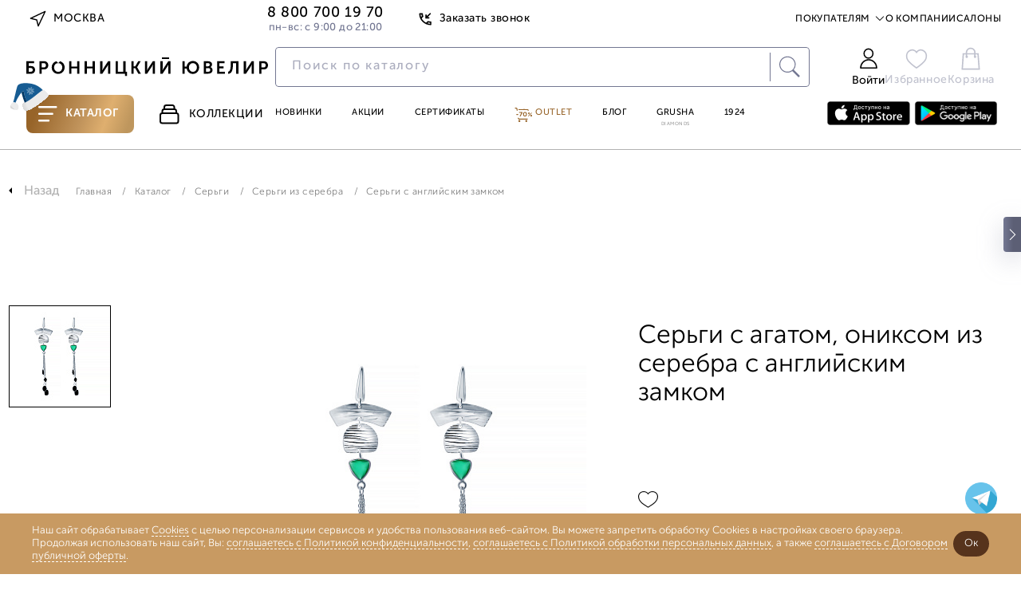

--- FILE ---
content_type: text/css
request_url: https://www.bronnitsy.com/bitrix/cache/css/s1/new_header_v2/template_9e97fa75d427a5c6692e0ce0be05e8f8/template_9e97fa75d427a5c6692e0ce0be05e8f8_v1.css?1767120603409878
body_size: 66214
content:


/* Start:/local/lib/frontend/autocomplete/jquery-ui.min.css?16309224631836*/
/*! jQuery UI - v1.12.1 - 2021-05-28
* http://jqueryui.com
* Includes: core.css, autocomplete.css, menu.css
* Copyright jQuery Foundation and other contributors; Licensed MIT */

.ui-helper-hidden{display:none}.ui-helper-hidden-accessible{border:0;clip:rect(0 0 0 0);height:1px;margin:-1px;overflow:hidden;padding:0;position:absolute;width:1px}.ui-helper-reset{margin:0;padding:0;border:0;outline:0;line-height:1.3;text-decoration:none;font-size:100%;list-style:none}.ui-helper-clearfix:before,.ui-helper-clearfix:after{content:"";display:table;border-collapse:collapse}.ui-helper-clearfix:after{clear:both}.ui-helper-zfix{width:100%;height:100%;top:0;left:0;position:absolute;opacity:0;filter:Alpha(Opacity=0)}.ui-front{z-index:100}.ui-state-disabled{cursor:default!important;pointer-events:none}.ui-icon{display:inline-block;vertical-align:middle;margin-top:-.25em;position:relative;text-indent:-99999px;overflow:hidden;background-repeat:no-repeat}.ui-widget-icon-block{left:50%;margin-left:-8px;display:block}.ui-widget-overlay{position:fixed;top:0;left:0;width:100%;height:100%}.ui-autocomplete{position:absolute;top:0;left:0;cursor:default}.ui-menu{list-style:none;padding:0;margin:0;display:block;outline:0}.ui-menu .ui-menu{position:absolute}.ui-menu .ui-menu-item{margin:0;cursor:pointer;list-style-image:url("[data-uri]")}.ui-menu .ui-menu-item-wrapper{position:relative;padding:3px 1em 3px .4em}.ui-menu .ui-menu-divider{margin:5px 0;height:0;font-size:0;line-height:0;border-width:1px 0 0 0}.ui-menu .ui-state-focus,.ui-menu .ui-state-active{margin:-1px}.ui-menu-icons{position:relative}.ui-menu-icons .ui-menu-item-wrapper{padding-left:2em}.ui-menu .ui-icon{position:absolute;top:0;bottom:0;left:.2em;margin:auto 0}.ui-menu .ui-menu-icon{left:auto;right:0}
/* End */


/* Start:/local/lib/frontend/autocomplete/jquery-ui.structure.min.css?16309224631787*/
/*! jQuery UI - v1.12.1 - 2021-05-28
* http://jqueryui.com
* Copyright jQuery Foundation and other contributors; Licensed MIT */

.ui-helper-hidden{display:none}.ui-helper-hidden-accessible{border:0;clip:rect(0 0 0 0);height:1px;margin:-1px;overflow:hidden;padding:0;position:absolute;width:1px}.ui-helper-reset{margin:0;padding:0;border:0;outline:0;line-height:1.3;text-decoration:none;font-size:100%;list-style:none}.ui-helper-clearfix:before,.ui-helper-clearfix:after{content:"";display:table;border-collapse:collapse}.ui-helper-clearfix:after{clear:both}.ui-helper-zfix{width:100%;height:100%;top:0;left:0;position:absolute;opacity:0;filter:Alpha(Opacity=0)}.ui-front{z-index:100}.ui-state-disabled{cursor:default!important;pointer-events:none}.ui-icon{display:inline-block;vertical-align:middle;margin-top:-.25em;position:relative;text-indent:-99999px;overflow:hidden;background-repeat:no-repeat}.ui-widget-icon-block{left:50%;margin-left:-8px;display:block}.ui-widget-overlay{position:fixed;top:0;left:0;width:100%;height:100%}.ui-autocomplete{position:absolute;top:0;left:0;cursor:default}.ui-menu{list-style:none;padding:0;margin:0;display:block;outline:0}.ui-menu .ui-menu{position:absolute}.ui-menu .ui-menu-item{margin:0;cursor:pointer;list-style-image:url("[data-uri]")}.ui-menu .ui-menu-item-wrapper{position:relative;padding:3px 1em 3px .4em}.ui-menu .ui-menu-divider{margin:5px 0;height:0;font-size:0;line-height:0;border-width:1px 0 0 0}.ui-menu .ui-state-focus,.ui-menu .ui-state-active{margin:-1px}.ui-menu-icons{position:relative}.ui-menu-icons .ui-menu-item-wrapper{padding-left:2em}.ui-menu .ui-icon{position:absolute;top:0;bottom:0;left:.2em;margin:auto 0}.ui-menu .ui-menu-icon{left:auto;right:0}
/* End */


/* Start:/local/lib/frontend/fancybox/jquery.fancybox.modify.css?169529253919568*/
body.compensate-for-scrollbar {
    overflow: hidden;
}

.new2021-fancybox-active {
    height: auto;
}

.new2021-fancybox-is-hidden {
    left: -9999px;
    margin: 0;
    position: absolute !important;
    top: -9999px;
    visibility: hidden;
}

.new2021-fancybox-container {
    -webkit-backface-visibility: hidden;
    height: 100%;
    left: 0;
    outline: none;
    position: fixed;
    -webkit-tap-highlight-color: transparent;
    top: 0;
    -ms-touch-action: manipulation;
    touch-action: manipulation;
    transform: translateZ(0);
    width: 100%;
    z-index: 99992;
}

.new2021-fancybox-container * {
    box-sizing: border-box;
}

.new2021-fancybox-outer,
.new2021-fancybox-inner,
.new2021-fancybox-bg,
.new2021-fancybox-stage {
    bottom: 0;
    left: 0;
    position: absolute;
    right: 0;
    top: 0;
}

.new2021-fancybox-outer {
    -webkit-overflow-scrolling: touch;
    overflow-y: auto;
}

.new2021-fancybox-bg {
    background: rgb(30, 30, 30);
    opacity: 0;
    transition-duration: inherit;
    transition-property: opacity;
    transition-timing-function: cubic-bezier(.47, 0, .74, .71);
}

.new2021-fancybox-is-open .new2021-fancybox-bg {
    opacity: .3;
    transition-timing-function: cubic-bezier(.22, .61, .36, 1);
}

.new2021-fancybox-infobar,
.new2021-fancybox-toolbar,
.new2021-fancybox-caption,
.new2021-fancybox-navigation .new2021-fancybox-button {
    direction: ltr;
    opacity: 0;
    position: absolute;
    transition: opacity .25s ease, visibility 0s ease .25s;
    visibility: hidden;
    z-index: 99997;
}

.new2021-fancybox-show-infobar .new2021-fancybox-infobar,
.new2021-fancybox-show-toolbar .new2021-fancybox-toolbar,
.new2021-fancybox-show-caption .new2021-fancybox-caption,
.new2021-fancybox-show-nav .new2021-fancybox-navigation .new2021-fancybox-button {
    opacity: 1;
    transition: opacity .25s ease 0s, visibility 0s ease 0s;
    visibility: visible;
}

.new2021-fancybox-infobar {
    color: #ccc;
    font-size: 13px;
    -webkit-font-smoothing: subpixel-antialiased;
    height: 44px;
    left: 0;
    line-height: 44px;
    min-width: 44px;
    mix-blend-mode: difference;
    padding: 0 10px;
    pointer-events: none;
    top: 0;
    -webkit-touch-callout: none;
    -webkit-user-select: none;
    -moz-user-select: none;
    -ms-user-select: none;
    user-select: none;
}

.new2021-fancybox-toolbar {
    right: 0;
    top: 0;
}

.new2021-fancybox-stage {
    direction: ltr;
    overflow: visible;
    transform: translateZ(0);
    z-index: 99994;
}

.new2021-fancybox-is-open .new2021-fancybox-stage {
    overflow: hidden;
}

.new2021-fancybox-slide {
    display: none;
    height: 100%;
    left: 0;
    outline: none;
    overflow: auto;
    -webkit-overflow-scrolling: touch;
    position: absolute;
    text-align: center;
    top: 0;
    transition-property: transform, opacity;
    white-space: normal;
    width: 100%;
    z-index: 99994;
}

.new2021-fancybox-slide::before {
    content: '';
    display: inline-block;
    font-size: 0;
    height: 100%;
    vertical-align: middle;
    width: 0;
}

.new2021-fancybox-is-sliding .new2021-fancybox-slide,
.new2021-fancybox-slide--previous,
.new2021-fancybox-slide--current,
.new2021-fancybox-slide--next {
    display: block;
}

.new2021-fancybox-slide--image {
    overflow: hidden;
    padding: 44px 0;
}

.new2021-fancybox-slide--image::before {
    display: none;
}

.new2021-fancybox-content {
    background: #fff;
    display: inline-block;
    margin: 0;
    max-width: 100%;
    overflow: auto;
    -webkit-overflow-scrolling: touch;
    padding: 44px;
    position: relative;
    text-align: left;
    vertical-align: middle;
	border-radius:15px;
}

.new2021-fancybox-slide--image .new2021-fancybox-content {
    animation-timing-function: cubic-bezier(.5, 0, .14, 1);
    -webkit-backface-visibility: hidden;
    background: transparent;
    background-repeat: no-repeat;
    background-size: 100% 100%;
    left: 0;
    max-width: none;
    overflow: visible;
    padding: 0;
    position: absolute;
    top: 0;
    -ms-transform-origin: top left;
    transform-origin: top left;
    transition-property: transform, opacity;
    -webkit-user-select: none;
    -moz-user-select: none;
    -ms-user-select: none;
    user-select: none;
    z-index: 99995;
}

.new2021-fancybox-can-zoomOut .new2021-fancybox-content {
    cursor: zoom-out;
}

.new2021-fancybox-can-zoomIn .new2021-fancybox-content {
    cursor: zoom-in;
}

.new2021-fancybox-can-swipe .new2021-fancybox-content,
.new2021-fancybox-can-pan .new2021-fancybox-content {
    cursor: -webkit-grab;
    cursor: grab;
}

.new2021-fancybox-is-grabbing .new2021-fancybox-content {
    cursor: -webkit-grabbing;
    cursor: grabbing;
}

.new2021-fancybox-container [data-selectable='true'] {
    cursor: text;
}

.new2021-fancybox-image,
.new2021-fancybox-spaceball {
    background: transparent;
    border: 0;
    height: 100%;
    left: 0;
    margin: 0;
    max-height: none;
    max-width: none;
    padding: 0;
    position: absolute;
    top: 0;
    -webkit-user-select: none;
    -moz-user-select: none;
    -ms-user-select: none;
    user-select: none;
    width: 100%;
}

.new2021-fancybox-spaceball {
    z-index: 1;
}

.new2021-fancybox-slide--video .new2021-fancybox-content,
.new2021-fancybox-slide--map .new2021-fancybox-content,
.new2021-fancybox-slide--pdf .new2021-fancybox-content,
.new2021-fancybox-slide--iframe .new2021-fancybox-content {
    height: 100%;
    overflow: visible;
    padding: 0;
    width: 100%;
}

.new2021-fancybox-slide--video .new2021-fancybox-content {
    background: #000;
}

.new2021-fancybox-slide--map .new2021-fancybox-content {
    background: #e5e3df;
}

.new2021-fancybox-slide--iframe .new2021-fancybox-content {
    background: #fff;
}

.new2021-fancybox-video,
.new2021-fancybox-iframe {
    background: transparent;
    border: 0;
    display: block;
    height: 100%;
    margin: 0;
    overflow: hidden;
    padding: 0;
    width: 100%;
}

/* Fix iOS */
.new2021-fancybox-iframe {
    left: 0;
    position: absolute;
    top: 0;
}

.new2021-fancybox-error {
    background: #fff;
    cursor: default;
    max-width: 400px;
    padding: 40px;
    width: 100%;
}

.new2021-fancybox-error p {
    color: #444;
    font-size: 16px;
    line-height: 20px;
    margin: 0;
    padding: 0;
}

/* Buttons */

.new2021-fancybox-button {
    background: rgba(255, 255, 255, 1);
    border: 0;
    border-radius: 0;
    box-shadow: none;
    cursor: pointer;
    display: inline-block;
    height: 44px;
    margin: 0;
    padding: 10px;
    position: relative;
    transition: color .2s;
    vertical-align: top;
    visibility: inherit;
    width: 44px;
}

.new2021-fancybox-button,
.new2021-fancybox-button:visited,
.new2021-fancybox-button:link {
    color: #ccc;
}

.new2021-fancybox-button:hover {
    color: #fff;
}

.new2021-fancybox-button:focus {
    outline: none;
}

.new2021-fancybox-button.new2021-fancybox-focus {
    outline: 1px dotted;
}

.new2021-fancybox-button[disabled],
.new2021-fancybox-button[disabled]:hover {
    color: #888;
    cursor: default;
    outline: none;
}

/* Fix IE11 */
.new2021-fancybox-button div {
    height: 100%;
}

.new2021-fancybox-button svg {
    display: block;
    height: 100%;
    overflow: visible;
    position: relative;
    width: 100%;
}

.new2021-fancybox-button--play svg:nth-child(2),
.new2021-fancybox-button--fsenter svg:nth-child(2) {
    display: none;
}

.new2021-fancybox-button--pause svg:nth-child(1),
.new2021-fancybox-button--fsexit svg:nth-child(1) {
    display: none;
}

.new2021-fancybox-progress {
    background: #ff5268;
    height: 2px;
    left: 0;
    position: absolute;
    right: 0;
    top: 0;
    transform: scaleX(0);
    transform-origin: 0;
    transition-property: transform;
    transition-timing-function: linear;
    z-index: 99998;
}

/* Close button on the top right corner of html content */

.new2021-fancybox-close-small {
    color: inherit;
    background: transparent;
    border: 0;
    border-radius: 0;
    cursor: pointer;
    position: absolute;
    right: 25px;
    top: 25px;
    z-index: 401;
    width: 15px;
    height: 15px;
    padding: 0;
}

.new2021-fancybox-close-small:hover {
    color: var(--purple-hover);
}

.new2021-fancybox-slide--image.new2021-fancybox-is-scaling .new2021-fancybox-content {
    overflow: hidden;
}

.new2021-fancybox-is-scaling .new2021-fancybox-close-small,
.new2021-fancybox-is-zoomable.new2021-fancybox-can-pan .new2021-fancybox-close-small {
    display: none;
}

/* Navigation arrows */

.new2021-fancybox-navigation .new2021-fancybox-button {
    background-clip: content-box;
    height: 100px;
    opacity: 0;
    position: absolute;
    top: calc(50% - 50px);
    width: 70px;
}

.new2021-fancybox-navigation .new2021-fancybox-button div {
    padding: 7px;
}

.new2021-fancybox-navigation .new2021-fancybox-button--arrow_left {
    left: 0;
    left: env(safe-area-inset-left);
    padding: 31px 26px 31px 6px;
}

.new2021-fancybox-navigation .new2021-fancybox-button--arrow_right {
    padding: 31px 6px 31px 26px;
    right: 0;
    right: env(safe-area-inset-right);
}

/* Caption */

.new2021-fancybox-caption {
    background: linear-gradient(to top,
        rgba(0, 0, 0, .85) 0%,
        rgba(0, 0, 0, .3) 50%,
        rgba(0, 0, 0, .15) 65%,
        rgba(0, 0, 0, .075) 75.5%,
        rgba(0, 0, 0, .037) 82.85%,
        rgba(0, 0, 0, .019) 88%,
        rgba(0, 0, 0, 0) 100%);
    bottom: 0;
    color: #eee;
    font-size: 14px;
    font-weight: 400;
    left: 0;
    line-height: 1.5;
    padding: 75px 44px 25px 44px;
    pointer-events: none;
    right: 0;
    text-align: center;
    z-index: 99996;
}

@supports (padding: max(0px)) {
    .new2021-fancybox-caption {
        padding: 75px max(44px, env(safe-area-inset-right)) max(25px, env(safe-area-inset-bottom)) max(44px, env(safe-area-inset-left));
    }
}

.new2021-fancybox-caption--separate {
    margin-top: -50px;
}

.new2021-fancybox-caption__body {
    max-height: 50vh;
    overflow: auto;
    pointer-events: all;
}

.new2021-fancybox-caption a,
.new2021-fancybox-caption a:link,
.new2021-fancybox-caption a:visited {
    color: #ccc;
    text-decoration: none;
}

.new2021-fancybox-caption a:hover {
    color: #fff;
    text-decoration: underline;
}

/* Loading indicator */

.new2021-fancybox-loading {
    animation: new2021-fancybox-rotate 1s linear infinite;
    background: transparent;
    border: 4px solid #888;
    border-bottom-color: #fff;
    border-radius: 50%;
    height: 50px;
    left: 50%;
    margin: -25px 0 0 -25px;
    opacity: .7;
    padding: 0;
    position: absolute;
    top: 50%;
    width: 50px;
    z-index: 99999;
}

@keyframes new2021-fancybox-rotate {
    100% {
        transform: rotate(360deg);
    }
}

/* Transition effects */

.new2021-fancybox-animated {
    transition-timing-function: cubic-bezier(0, 0, .25, 1);
}

/* transitionEffect: slide */

.new2021-fancybox-fx-slide.new2021-fancybox-slide--previous {
    opacity: 0;
    transform: translate3d(-100%, 0, 0);
}

.new2021-fancybox-fx-slide.new2021-fancybox-slide--next {
    opacity: 0;
    transform: translate3d(100%, 0, 0);
}

.new2021-fancybox-fx-slide.new2021-fancybox-slide--current {
    opacity: 1;
    transform: translate3d(0, 0, 0);
}

/* transitionEffect: fade */

.new2021-fancybox-fx-fade.new2021-fancybox-slide--previous,
.new2021-fancybox-fx-fade.new2021-fancybox-slide--next {
    opacity: 0;
    transition-timing-function: cubic-bezier(.19, 1, .22, 1);
}

.new2021-fancybox-fx-fade.new2021-fancybox-slide--current {
    opacity: 1;
}

/* transitionEffect: zoom-in-out */

.new2021-fancybox-fx-zoom-in-out.new2021-fancybox-slide--previous {
    opacity: 0;
    transform: scale3d(1.5, 1.5, 1.5);
}

.new2021-fancybox-fx-zoom-in-out.new2021-fancybox-slide--next {
    opacity: 0;
    transform: scale3d(.5, .5, .5);
}

.new2021-fancybox-fx-zoom-in-out.new2021-fancybox-slide--current {
    opacity: 1;
    transform: scale3d(1, 1, 1);
}

/* transitionEffect: rotate */

.new2021-fancybox-fx-rotate.new2021-fancybox-slide--previous {
    opacity: 0;
    -ms-transform: rotate(-360deg);
    transform: rotate(-360deg);
}

.new2021-fancybox-fx-rotate.new2021-fancybox-slide--next {
    opacity: 0;
    -ms-transform: rotate(360deg);
    transform: rotate(360deg);
}

.new2021-fancybox-fx-rotate.new2021-fancybox-slide--current {
    opacity: 1;
    -ms-transform: rotate(0deg);
    transform: rotate(0deg);
}

/* transitionEffect: circular */

.new2021-fancybox-fx-circular.new2021-fancybox-slide--previous {
    opacity: 0;
    transform: scale3d(0, 0, 0) translate3d(-100%, 0, 0);
}

.new2021-fancybox-fx-circular.new2021-fancybox-slide--next {
    opacity: 0;
    transform: scale3d(0, 0, 0) translate3d(100%, 0, 0);
}

.new2021-fancybox-fx-circular.new2021-fancybox-slide--current {
    opacity: 1;
    transform: scale3d(1, 1, 1) translate3d(0, 0, 0);
}

/* transitionEffect: tube */

.new2021-fancybox-fx-tube.new2021-fancybox-slide--previous {
    transform: translate3d(-100%, 0, 0) scale(.1) skew(-10deg);
}

.new2021-fancybox-fx-tube.new2021-fancybox-slide--next {
    transform: translate3d(100%, 0, 0) scale(.1) skew(10deg);
}

.new2021-fancybox-fx-tube.new2021-fancybox-slide--current {
    transform: translate3d(0, 0, 0) scale(1);
}

/* Styling for Small-Screen Devices */
@media all and (max-height: 576px) {
    .new2021-fancybox-slide {
        padding-left: 6px;
        padding-right: 6px;
    }

    .new2021-fancybox-slide--image {
        padding: 6px 0;
    }

    .new2021-fancybox-close-small {
        right: -6px;
    }

    .new2021-fancybox-slide--image .new2021-fancybox-close-small {
        background: #4e4e4e;
        color: #f2f4f6;
        height: 36px;
        opacity: 1;
        padding: 6px;
        right: 0;
        top: 0;
        width: 36px;
    }

    .new2021-fancybox-caption {
        padding-left: 12px;
        padding-right: 12px;
    }

    @supports (padding: max(0px)) {
        .new2021-fancybox-caption {
            padding-left: max(12px, env(safe-area-inset-left));
            padding-right: max(12px, env(safe-area-inset-right));
        }
    }
}
/* Share */

.new2021-fancybox-share {
    background: #f4f4f4;
    border-radius: 3px;
    max-width: 90%;
    padding: 30px;
    text-align: center;
}

.new2021-fancybox-share h1 {
    color: #222;
    font-size: 35px;
    font-weight: 700;
    margin: 0 0 20px 0;
}

.new2021-fancybox-share p {
    margin: 0;
    padding: 0;
}

.new2021-fancybox-share__button {
    border: 0;
    border-radius: 3px;
    display: inline-block;
    font-size: 14px;
    font-weight: 700;
    line-height: 40px;
    margin: 0 5px 10px 5px;
    min-width: 130px;
    padding: 0 15px;
    text-decoration: none;
    transition: all .2s;
    -webkit-user-select: none;
    -moz-user-select: none;
    -ms-user-select: none;
    user-select: none;
    white-space: nowrap;
}

.new2021-fancybox-share__button:visited,
.new2021-fancybox-share__button:link {
    color: #fff;
}

.new2021-fancybox-share__button:hover {
    text-decoration: none;
}

.new2021-fancybox-share__button--fb {
    background: #3b5998;
}

.new2021-fancybox-share__button--fb:hover {
    background: #344e86;
}

.new2021-fancybox-share__button--pt {
    background: #bd081d;
}

.new2021-fancybox-share__button--pt:hover {
    background: #aa0719;
}

.new2021-fancybox-share__button--tw {
    background: #1da1f2;
}

.new2021-fancybox-share__button--tw:hover {
    background: #0d95e8;
}

.new2021-fancybox-share__button svg {
    height: 25px;
    margin-right: 7px;
    position: relative;
    top: -1px;
    vertical-align: middle;
    width: 25px;
}

.new2021-fancybox-share__button svg path {
    fill: #fff;
}

.new2021-fancybox-share__input {
    background: transparent;
    border: 0;
    border-bottom: 1px solid #d7d7d7;
    border-radius: 0;
    color: #5d5b5b;
    font-size: 14px;
    margin: 10px 0 0 0;
    outline: none;
    padding: 10px 15px;
    width: 100%;
}
/* Thumbs */

.new2021-fancybox-thumbs {
    background: #ddd;
    bottom: 0;
    display: none;
    margin: 0;
    -webkit-overflow-scrolling: touch;
    -ms-overflow-style: -ms-autohiding-scrollbar;
    padding: 2px 2px 4px 2px;
    position: absolute;
    right: 0;
    -webkit-tap-highlight-color: rgba(0, 0, 0, 0);
    top: 0;
    width: 212px;
    z-index: 99995;
}

.new2021-fancybox-thumbs-x {
    overflow-x: auto;
    overflow-y: hidden;
}

.new2021-fancybox-show-thumbs .new2021-fancybox-thumbs {
    display: block;
}

.new2021-fancybox-show-thumbs .new2021-fancybox-inner {
    right: 212px;
}

.new2021-fancybox-thumbs__list {
    font-size: 0;
    height: 100%;
    list-style: none;
    margin: 0;
    overflow-x: hidden;
    overflow-y: auto;
    padding: 0;
    position: absolute;
    position: relative;
    white-space: nowrap;
    width: 100%;
}

.new2021-fancybox-thumbs-x .new2021-fancybox-thumbs__list {
    overflow: hidden;
}

.new2021-fancybox-thumbs-y .new2021-fancybox-thumbs__list::-webkit-scrollbar {
    width: 7px;
}

.new2021-fancybox-thumbs-y .new2021-fancybox-thumbs__list::-webkit-scrollbar-track {
    background: #fff;
    border-radius: 10px;
    box-shadow: inset 0 0 6px rgba(0, 0, 0, .3);
}

.new2021-fancybox-thumbs-y .new2021-fancybox-thumbs__list::-webkit-scrollbar-thumb {
    background: #2a2a2a;
    border-radius: 10px;
}

.new2021-fancybox-thumbs__list a {
    -webkit-backface-visibility: hidden;
    backface-visibility: hidden;
    background-color: rgba(0, 0, 0, .1);
    background-position: center center;
    background-repeat: no-repeat;
    background-size: cover;
    cursor: pointer;
    float: left;
    height: 75px;
    margin: 2px;
    max-height: calc(100% - 8px);
    max-width: calc(50% - 4px);
    outline: none;
    overflow: hidden;
    padding: 0;
    position: relative;
    -webkit-tap-highlight-color: transparent;
    width: 100px;
}

.new2021-fancybox-thumbs__list a::before {
    border: 6px solid #ff5268;
    bottom: 0;
    content: '';
    left: 0;
    opacity: 0;
    position: absolute;
    right: 0;
    top: 0;
    transition: all .2s cubic-bezier(.25, .46, .45, .94);
    z-index: 99991;
}

.new2021-fancybox-thumbs__list a:focus::before {
    opacity: .5;
}

.new2021-fancybox-thumbs__list a.new2021-fancybox-thumbs-active::before {
    opacity: 1;
}

/* Styling for Small-Screen Devices */
@media all and (max-width: 576px) {
    .new2021-fancybox-thumbs {
        width: 110px;
    }

    .new2021-fancybox-show-thumbs .new2021-fancybox-inner {
        right: 110px;
    }

    .new2021-fancybox-thumbs__list a {
        max-width: calc(100% - 10px);
    }
}

/* End */


/* Start:/local/lib/frontend/swiper-js/swiper-bundle.min.css?163092137015180*/
/**
 * Swiper 7.0.2
 * Most modern mobile touch slider and framework with hardware accelerated transitions
 * https://swiperjs.com
 *
 * Copyright 2014-2021 Vladimir Kharlampidi
 *
 * Released under the MIT License
 *
 * Released on: August 31, 2021
 */

@font-face{font-family:swiper-icons;src:url('data:application/font-woff;charset=utf-8;base64, [base64]//wADZ2x5ZgAAAywAAADMAAAD2MHtryVoZWFkAAABbAAAADAAAAA2E2+eoWhoZWEAAAGcAAAAHwAAACQC9gDzaG10eAAAAigAAAAZAAAArgJkABFsb2NhAAAC0AAAAFoAAABaFQAUGG1heHAAAAG8AAAAHwAAACAAcABAbmFtZQAAA/gAAAE5AAACXvFdBwlwb3N0AAAFNAAAAGIAAACE5s74hXjaY2BkYGAAYpf5Hu/j+W2+MnAzMYDAzaX6QjD6/4//Bxj5GA8AuRwMYGkAPywL13jaY2BkYGA88P8Agx4j+/8fQDYfA1AEBWgDAIB2BOoAeNpjYGRgYNBh4GdgYgABEMnIABJzYNADCQAACWgAsQB42mNgYfzCOIGBlYGB0YcxjYGBwR1Kf2WQZGhhYGBiYGVmgAFGBiQQkOaawtDAoMBQxXjg/wEGPcYDDA4wNUA2CCgwsAAAO4EL6gAAeNpj2M0gyAACqxgGNWBkZ2D4/wMA+xkDdgAAAHjaY2BgYGaAYBkGRgYQiAHyGMF8FgYHIM3DwMHABGQrMOgyWDLEM1T9/w8UBfEMgLzE////P/5//f/V/xv+r4eaAAeMbAxwIUYmIMHEgKYAYjUcsDAwsLKxc3BycfPw8jEQA/[base64]/uznmfPFBNODM2K7MTQ45YEAZqGP81AmGGcF3iPqOop0r1SPTaTbVkfUe4HXj97wYE+yNwWYxwWu4v1ugWHgo3S1XdZEVqWM7ET0cfnLGxWfkgR42o2PvWrDMBSFj/IHLaF0zKjRgdiVMwScNRAoWUoH78Y2icB/yIY09An6AH2Bdu/UB+yxopYshQiEvnvu0dURgDt8QeC8PDw7Fpji3fEA4z/PEJ6YOB5hKh4dj3EvXhxPqH/SKUY3rJ7srZ4FZnh1PMAtPhwP6fl2PMJMPDgeQ4rY8YT6Gzao0eAEA409DuggmTnFnOcSCiEiLMgxCiTI6Cq5DZUd3Qmp10vO0LaLTd2cjN4fOumlc7lUYbSQcZFkutRG7g6JKZKy0RmdLY680CDnEJ+UMkpFFe1RN7nxdVpXrC4aTtnaurOnYercZg2YVmLN/d/gczfEimrE/fs/bOuq29Zmn8tloORaXgZgGa78yO9/cnXm2BpaGvq25Dv9S4E9+5SIc9PqupJKhYFSSl47+Qcr1mYNAAAAeNptw0cKwkAAAMDZJA8Q7OUJvkLsPfZ6zFVERPy8qHh2YER+3i/BP83vIBLLySsoKimrqKqpa2hp6+jq6RsYGhmbmJqZSy0sraxtbO3sHRydnEMU4uR6yx7JJXveP7WrDycAAAAAAAH//wACeNpjYGRgYOABYhkgZgJCZgZNBkYGLQZtIJsFLMYAAAw3ALgAeNolizEKgDAQBCchRbC2sFER0YD6qVQiBCv/H9ezGI6Z5XBAw8CBK/m5iQQVauVbXLnOrMZv2oLdKFa8Pjuru2hJzGabmOSLzNMzvutpB3N42mNgZGBg4GKQYzBhYMxJLMlj4GBgAYow/P/PAJJhLM6sSoWKfWCAAwDAjgbRAAB42mNgYGBkAIIbCZo5IPrmUn0hGA0AO8EFTQAA');font-weight:400;font-style:normal}:root{--swiper-theme-color:#007aff}.swiper{margin-left:auto;margin-right:auto;position:relative;overflow:hidden;list-style:none;padding:0;z-index:1}.swiper-vertical>.swiper-wrapper{flex-direction:column}.swiper-wrapper{position:relative;width:100%;height:100%;z-index:1;display:flex;transition-property:transform;box-sizing:content-box}.swiper-android .swiper-slide,.swiper-wrapper{transform:translate3d(0px,0,0)}.swiper-pointer-events{touch-action:pan-y}.swiper-pointer-events.swiper-vertical{touch-action:pan-x}.swiper-slide{flex-shrink:0;width:100%;height:100%;position:relative;transition-property:transform}.swiper-slide-invisible-blank{visibility:hidden}.swiper-autoheight,.swiper-autoheight .swiper-slide{height:auto}.swiper-autoheight .swiper-wrapper{align-items:flex-start;transition-property:transform,height}.swiper-3d,.swiper-3d.swiper-css-mode .swiper-wrapper{perspective:1200px}.swiper-3d .swiper-cube-shadow,.swiper-3d .swiper-slide,.swiper-3d .swiper-slide-shadow,.swiper-3d .swiper-slide-shadow-bottom,.swiper-3d .swiper-slide-shadow-left,.swiper-3d .swiper-slide-shadow-right,.swiper-3d .swiper-slide-shadow-top,.swiper-3d .swiper-wrapper{transform-style:preserve-3d}.swiper-3d .swiper-slide-shadow,.swiper-3d .swiper-slide-shadow-bottom,.swiper-3d .swiper-slide-shadow-left,.swiper-3d .swiper-slide-shadow-right,.swiper-3d .swiper-slide-shadow-top{position:absolute;left:0;top:0;width:100%;height:100%;pointer-events:none;z-index:10}.swiper-3d .swiper-slide-shadow{background:rgba(0,0,0,.15)}.swiper-3d .swiper-slide-shadow-left{background-image:linear-gradient(to left,rgba(0,0,0,.5),rgba(0,0,0,0))}.swiper-3d .swiper-slide-shadow-right{background-image:linear-gradient(to right,rgba(0,0,0,.5),rgba(0,0,0,0))}.swiper-3d .swiper-slide-shadow-top{background-image:linear-gradient(to top,rgba(0,0,0,.5),rgba(0,0,0,0))}.swiper-3d .swiper-slide-shadow-bottom{background-image:linear-gradient(to bottom,rgba(0,0,0,.5),rgba(0,0,0,0))}.swiper-css-mode>.swiper-wrapper{overflow:auto;scrollbar-width:none;-ms-overflow-style:none}.swiper-css-mode>.swiper-wrapper::-webkit-scrollbar{display:none}.swiper-css-mode>.swiper-wrapper>.swiper-slide{scroll-snap-align:start start}.swiper-horizontal.swiper-css-mode>.swiper-wrapper{scroll-snap-type:x mandatory}.swiper-vertical.swiper-css-mode>.swiper-wrapper{scroll-snap-type:y mandatory}.swiper-centered>.swiper-wrapper::before{content:'';flex-shrink:0;order:9999}.swiper-centered.swiper-horizontal>.swiper-wrapper>.swiper-slide:first-child{margin-inline-start:var(--swiper-centered-offset-before)}.swiper-centered.swiper-horizontal>.swiper-wrapper::before{height:100%;min-height:1px;width:var(--swiper-centered-offset-after)}.swiper-centered.swiper-vertical>.swiper-wrapper>.swiper-slide:first-child{margin-block-start:var(--swiper-centered-offset-before)}.swiper-centered.swiper-vertical>.swiper-wrapper::before{width:100%;min-width:1px;height:var(--swiper-centered-offset-after)}.swiper-centered>.swiper-wrapper>.swiper-slide{scroll-snap-align:center center}.swiper-virtual.swiper-css-mode .swiper-wrapper::after{content:'';position:absolute;left:0;top:0;pointer-events:none}.swiper-virtual.swiper-css-mode.swiper-horizontal .swiper-wrapper::after{height:1px;width:var(--swiper-virtual-size)}.swiper-virtual.swiper-css-mode.swiper-vertical .swiper-wrapper::after{width:1px;height:var(--swiper-virtual-size)}:root{--swiper-navigation-size:44px}.swiper-button-next,.swiper-button-prev{position:absolute;top:50%;width:calc(var(--swiper-navigation-size)/ 44 * 27);height:var(--swiper-navigation-size);margin-top:calc(0px - (var(--swiper-navigation-size)/ 2));z-index:10;cursor:pointer;display:flex;align-items:center;justify-content:center;color:var(--swiper-navigation-color,var(--swiper-theme-color))}.swiper-button-next.swiper-button-disabled,.swiper-button-prev.swiper-button-disabled{opacity:.35;cursor:auto;pointer-events:none}.swiper-button-next:after,.swiper-button-prev:after{font-family:swiper-icons;font-size:var(--swiper-navigation-size);text-transform:none!important;letter-spacing:0;text-transform:none;font-variant:initial;line-height:1}.swiper-button-prev,.swiper-rtl .swiper-button-next{left:10px;right:auto}.swiper-button-prev:after,.swiper-rtl .swiper-button-next:after{content:'prev'}.swiper-button-next,.swiper-rtl .swiper-button-prev{right:10px;left:auto}.swiper-button-next:after,.swiper-rtl .swiper-button-prev:after{content:'next'}.swiper-button-lock{display:none}.swiper-pagination{position:absolute;text-align:center;transition:.3s opacity;transform:translate3d(0,0,0);z-index:10}.swiper-pagination.swiper-pagination-hidden{opacity:0}.swiper-horizontal>.swiper-pagination-bullets,.swiper-pagination-bullets.swiper-pagination-horizontal,.swiper-pagination-custom,.swiper-pagination-fraction{bottom:10px;left:0;width:100%}.swiper-pagination-bullets-dynamic{overflow:hidden;font-size:0}.swiper-pagination-bullets-dynamic .swiper-pagination-bullet{transform:scale(.33);position:relative}.swiper-pagination-bullets-dynamic .swiper-pagination-bullet-active{transform:scale(1)}.swiper-pagination-bullets-dynamic .swiper-pagination-bullet-active-main{transform:scale(1)}.swiper-pagination-bullets-dynamic .swiper-pagination-bullet-active-prev{transform:scale(.66)}.swiper-pagination-bullets-dynamic .swiper-pagination-bullet-active-prev-prev{transform:scale(.33)}.swiper-pagination-bullets-dynamic .swiper-pagination-bullet-active-next{transform:scale(.66)}.swiper-pagination-bullets-dynamic .swiper-pagination-bullet-active-next-next{transform:scale(.33)}.swiper-pagination-bullet{width:8px;height:8px;display:inline-block;border-radius:50%;background:#000;opacity:.2}button.swiper-pagination-bullet{border:none;margin:0;padding:0;box-shadow:none;-webkit-appearance:none;appearance:none}.swiper-pagination-clickable .swiper-pagination-bullet{cursor:pointer}.swiper-pagination-bullet:only-child{display:none!important}.swiper-pagination-bullet-active{opacity:1;background:var(--swiper-pagination-color,var(--swiper-theme-color))}.swiper-pagination-vertical.swiper-pagination-bullets,.swiper-vertical>.swiper-pagination-bullets{right:10px;top:50%;transform:translate3d(0px,-50%,0)}.swiper-pagination-vertical.swiper-pagination-bullets .swiper-pagination-bullet,.swiper-vertical>.swiper-pagination-bullets .swiper-pagination-bullet{margin:6px 0;display:block}.swiper-pagination-vertical.swiper-pagination-bullets.swiper-pagination-bullets-dynamic,.swiper-vertical>.swiper-pagination-bullets.swiper-pagination-bullets-dynamic{top:50%;transform:translateY(-50%);width:8px}.swiper-pagination-vertical.swiper-pagination-bullets.swiper-pagination-bullets-dynamic .swiper-pagination-bullet,.swiper-vertical>.swiper-pagination-bullets.swiper-pagination-bullets-dynamic .swiper-pagination-bullet{display:inline-block;transition:.2s transform,.2s top}.swiper-horizontal>.swiper-pagination-bullets .swiper-pagination-bullet,.swiper-pagination-horizontal.swiper-pagination-bullets .swiper-pagination-bullet{margin:0 4px}.swiper-horizontal>.swiper-pagination-bullets.swiper-pagination-bullets-dynamic,.swiper-pagination-horizontal.swiper-pagination-bullets.swiper-pagination-bullets-dynamic{left:50%;transform:translateX(-50%);white-space:nowrap}.swiper-horizontal>.swiper-pagination-bullets.swiper-pagination-bullets-dynamic .swiper-pagination-bullet,.swiper-pagination-horizontal.swiper-pagination-bullets.swiper-pagination-bullets-dynamic .swiper-pagination-bullet{transition:.2s transform,.2s left}.swiper-horizontal.swiper-rtl>.swiper-pagination-bullets-dynamic .swiper-pagination-bullet{transition:.2s transform,.2s right}.swiper-pagination-progressbar{background:rgba(0,0,0,.25);position:absolute}.swiper-pagination-progressbar .swiper-pagination-progressbar-fill{background:var(--swiper-pagination-color,var(--swiper-theme-color));position:absolute;left:0;top:0;width:100%;height:100%;transform:scale(0);transform-origin:left top}.swiper-rtl .swiper-pagination-progressbar .swiper-pagination-progressbar-fill{transform-origin:right top}.swiper-horizontal>.swiper-pagination-progressbar,.swiper-pagination-progressbar.swiper-pagination-horizontal,.swiper-pagination-progressbar.swiper-pagination-vertical.swiper-pagination-progressbar-opposite,.swiper-vertical>.swiper-pagination-progressbar.swiper-pagination-progressbar-opposite{width:100%;height:4px;left:0;top:0}.swiper-horizontal>.swiper-pagination-progressbar.swiper-pagination-progressbar-opposite,.swiper-pagination-progressbar.swiper-pagination-horizontal.swiper-pagination-progressbar-opposite,.swiper-pagination-progressbar.swiper-pagination-vertical,.swiper-vertical>.swiper-pagination-progressbar{width:4px;height:100%;left:0;top:0}.swiper-pagination-lock{display:none}.swiper-scrollbar{border-radius:10px;position:relative;-ms-touch-action:none;background:rgba(0,0,0,.1)}.swiper-horizontal>.swiper-scrollbar{position:absolute;left:1%;bottom:3px;z-index:50;height:5px;width:98%}.swiper-vertical>.swiper-scrollbar{position:absolute;right:3px;top:1%;z-index:50;width:5px;height:98%}.swiper-scrollbar-drag{height:100%;width:100%;position:relative;background:rgba(0,0,0,.5);border-radius:10px;left:0;top:0}.swiper-scrollbar-cursor-drag{cursor:move}.swiper-scrollbar-lock{display:none}.swiper-zoom-container{width:100%;height:100%;display:flex;justify-content:center;align-items:center;text-align:center}.swiper-zoom-container>canvas,.swiper-zoom-container>img,.swiper-zoom-container>svg{max-width:100%;max-height:100%;object-fit:contain}.swiper-slide-zoomed{cursor:move}.swiper-lazy-preloader{width:42px;height:42px;position:absolute;left:50%;top:50%;margin-left:-21px;margin-top:-21px;z-index:10;transform-origin:50%;animation:swiper-preloader-spin 1s infinite linear;box-sizing:border-box;border:4px solid var(--swiper-preloader-color,var(--swiper-theme-color));border-radius:50%;border-top-color:transparent}.swiper-lazy-preloader-white{--swiper-preloader-color:#fff}.swiper-lazy-preloader-black{--swiper-preloader-color:#000}@keyframes swiper-preloader-spin{100%{transform:rotate(360deg)}}.swiper .swiper-notification{position:absolute;left:0;top:0;pointer-events:none;opacity:0;z-index:-1000}.swiper-free-mode>.swiper-wrapper{transition-timing-function:ease-out;margin:0 auto}.swiper-grid>.swiper-wrapper{flex-wrap:wrap}.swiper-grid-column>.swiper-wrapper{flex-wrap:wrap;flex-direction:column}.swiper-fade.swiper-free-mode .swiper-slide{transition-timing-function:ease-out}.swiper-fade .swiper-slide{pointer-events:none;transition-property:opacity}.swiper-fade .swiper-slide .swiper-slide{pointer-events:none}.swiper-fade .swiper-slide-active,.swiper-fade .swiper-slide-active .swiper-slide-active{pointer-events:auto}.swiper-cube{overflow:visible}.swiper-cube .swiper-slide{pointer-events:none;-webkit-backface-visibility:hidden;backface-visibility:hidden;z-index:1;visibility:hidden;transform-origin:0 0;width:100%;height:100%}.swiper-cube .swiper-slide .swiper-slide{pointer-events:none}.swiper-cube.swiper-rtl .swiper-slide{transform-origin:100% 0}.swiper-cube .swiper-slide-active,.swiper-cube .swiper-slide-active .swiper-slide-active{pointer-events:auto}.swiper-cube .swiper-slide-active,.swiper-cube .swiper-slide-next,.swiper-cube .swiper-slide-next+.swiper-slide,.swiper-cube .swiper-slide-prev{pointer-events:auto;visibility:visible}.swiper-cube .swiper-slide-shadow-bottom,.swiper-cube .swiper-slide-shadow-left,.swiper-cube .swiper-slide-shadow-right,.swiper-cube .swiper-slide-shadow-top{z-index:0;-webkit-backface-visibility:hidden;backface-visibility:hidden}.swiper-cube .swiper-cube-shadow{position:absolute;left:0;bottom:0px;width:100%;height:100%;opacity:.6;z-index:0}.swiper-cube .swiper-cube-shadow:before{content:'';background:#000;position:absolute;left:0;top:0;bottom:0;right:0;filter:blur(50px)}.swiper-flip{overflow:visible}.swiper-flip .swiper-slide{pointer-events:none;-webkit-backface-visibility:hidden;backface-visibility:hidden;z-index:1}.swiper-flip .swiper-slide .swiper-slide{pointer-events:none}.swiper-flip .swiper-slide-active,.swiper-flip .swiper-slide-active .swiper-slide-active{pointer-events:auto}.swiper-flip .swiper-slide-shadow-bottom,.swiper-flip .swiper-slide-shadow-left,.swiper-flip .swiper-slide-shadow-right,.swiper-flip .swiper-slide-shadow-top{z-index:0;-webkit-backface-visibility:hidden;backface-visibility:hidden}.swiper-creative .swiper-slide{-webkit-backface-visibility:hidden;backface-visibility:hidden;overflow:hidden;transition-property:transform,opacity,height}.swiper-cards{overflow:visible}.swiper-cards .swiper-slide{transform-origin:center bottom;-webkit-backface-visibility:hidden;backface-visibility:hidden;overflow:hidden}
/* End */


/* Start:/local/templates/new_header_v2/css/common.css?176286115825069*/
:root {
    --white: #fff;
    --black: #000;

    --purple: #bb55ae;
    --purple-hover: #d63ac2;

    --gray-1: #c0c2ce;
    --gray-2: #737792;
    --gray-3: #abadbe;
    --gray-smooth: #f7f7f9;
    --gray-border: #e1e2e8;

    --layout-width: 1440px;
    --desktop-padding: 30px;
    --mobile-padding: 10px;

    --fields-height: 52px;

    --xl-font-size: 20px;
    --l-font-size: 18px;
    --font-size: 16px;
    --m-font-size: 14px;
    --s-font-size: 13px;
    --xs-font-size: 12px;
}

.catalog-page .catalog.container .section-category__title{
    display:none;
}

/*! normalize.css v8.0.1 | MIT License | github.com/necolas/normalize.css */
/* Document
========================================================================== */
/**
 * 1. Correct the line height in all browsers.
 * 2. Prevent adjustments of font size after orientation changes in iOS.
 */
html {
    line-height: 1.15;
    /* 1 */
    -webkit-text-size-adjust: 100%;
    /* 2 */
}

/* Sections
    ========================================================================== */
/**
 * Remove the margin in all browsers.
 */
body {
    margin: 0;
}

/**
 * Render the `main` element consistently in IE.
 */
main {
    display: block;
}

/**
 * Correct the font size and margin on `h1` elements within `section` and
 * `article` contexts in Chrome, Firefox, and Safari.
 */
h1 {
    font-size: 2em;
    margin: 0.67em 0;
}

/* Grouping content
    ========================================================================== */
/**
 * 1. Add the correct box sizing in Firefox.
 * 2. Show the overflow in Edge and IE.
 */
hr {
    -webkit-box-sizing: content-box;
    box-sizing: content-box;
    /* 1 */
    height: 0;
    /* 1 */
    overflow: visible;
    /* 2 */
}

/**
 * 1. Correct the inheritance and scaling of font size in all browsers.
 * 2. Correct the odd `em` font sizing in all browsers.
 */
pre {
    font-family: monospace, monospace;
    /* 1 */
    font-size: 1em;
    /* 2 */
}

/* Text-level semantics
    ========================================================================== */
/**
 * Remove the gray background on active links in IE 10.
 */
a {
    background-color: transparent;
}

/**
 * 1. Remove the bottom border in Chrome 57-
 * 2. Add the correct text decoration in Chrome, Edge, IE, Opera, and Safari.
 */
abbr[title] {
    border-bottom: none;
    /* 1 */
    text-decoration: underline;
    /* 2 */
    -webkit-text-decoration: underline dotted;
    text-decoration: underline dotted;
    /* 2 */
}

/**
 * Add the correct font weight in Chrome, Edge, and Safari.
 */
b,
strong {
    font-weight: bolder;
}

/**
 * 1. Correct the inheritance and scaling of font size in all browsers.
 * 2. Correct the odd `em` font sizing in all browsers.
 */
code,
kbd,
samp {
    font-family: monospace, monospace;
    /* 1 */
    font-size: 1em;
    /* 2 */
}

/**
 * Add the correct font size in all browsers.
 */
small {
    font-size: 80%;
}

/**
 * Prevent `sub` and `sup` elements from affecting the line height in
 * all browsers.
 */
sub,
sup {
    font-size: 75%;
    line-height: 0;
    position: relative;
    vertical-align: baseline;
}

sub {
    bottom: -0.25em;
}

sup {
    top: -0.5em;
}

/* Embedded content
    ========================================================================== */
/**
 * Remove the border on images inside links in IE 10.
 */
img {
    border-style: none;
}

/* Forms
    ========================================================================== */
/**
 * 1. Change the font styles in all browsers.
 * 2. Remove the margin in Firefox and Safari.
 */
button,
input,
optgroup,
select,
textarea {
    font-family: inherit;
    /* 1 */
    font-size: 100%;
    /* 1 */
    line-height: 1.15;
    /* 1 */
    margin: 0;
    /* 2 */
}

/**
 * Show the overflow in IE.
 * 1. Show the overflow in Edge.
 */
button,
input {
    /* 1 */
    overflow: visible;
}

/**
 * Remove the inheritance of text transform in Edge, Firefox, and IE.
 * 1. Remove the inheritance of text transform in Firefox.
 */
button,
select {
    /* 1 */
    text-transform: none;
}

/**
 * Correct the inability to style clickable types in iOS and Safari.
 */
button,
[type="button"],
[type="reset"],
[type="submit"] {
    -webkit-appearance: button;
}

/**
 * Remove the inner border and padding in Firefox.
 */
button::-moz-focus-inner,
[type="button"]::-moz-focus-inner,
[type="reset"]::-moz-focus-inner,
[type="submit"]::-moz-focus-inner {
    border-style: none;
    padding: 0;
}

/**
 * Restore the focus styles unset by the previous rule.
 */
button:-moz-focusring,
[type="button"]:-moz-focusring,
[type="reset"]:-moz-focusring,
[type="submit"]:-moz-focusring {
    outline: 1px dotted ButtonText;
}

/**
 * Correct the padding in Firefox.
 */
fieldset {
    padding: 0.35em 0.75em 0.625em;
}

/**
 * 1. Correct the text wrapping in Edge and IE.
 * 2. Correct the color inheritance from `fieldset` elements in IE.
 * 3. Remove the padding so developers are not caught out when they zero out
 *    `fieldset` elements in all browsers.
 */
legend {
    -webkit-box-sizing: border-box;
    box-sizing: border-box;
    /* 1 */
    color: inherit;
    /* 2 */
    display: table;
    /* 1 */
    max-width: 100%;
    /* 1 */
    padding: 0;
    /* 3 */
    white-space: normal;
    /* 1 */
}

/**
 * Add the correct vertical alignment in Chrome, Firefox, and Opera.
 */
progress {
    vertical-align: baseline;
}

/**
 * Remove the default vertical scrollbar in IE 10+.
 */
textarea {
    overflow: auto;
}

/**
 * 1. Add the correct box sizing in IE 10.
 * 2. Remove the padding in IE 10.
 */
[type="checkbox"],
[type="radio"] {
    -webkit-box-sizing: border-box;
    box-sizing: border-box;
    /* 1 */
    padding: 0;
    /* 2 */
}

/**
 * Correct the cursor style of increment and decrement buttons in Chrome.
 */
[type="number"]::-webkit-inner-spin-button,
[type="number"]::-webkit-outer-spin-button {
    height: auto;
}

/**
 * 1. Correct the odd appearance in Chrome and Safari.
 * 2. Correct the outline style in Safari.
 */
[type="search"] {
    -webkit-appearance: textfield;
    /* 1 */
    outline-offset: -2px;
    /* 2 */
}

/**
 * Remove the inner padding in Chrome and Safari on macOS.
 */
[type="search"]::-webkit-search-decoration {
    -webkit-appearance: none;
}

/**
 * 1. Correct the inability to style clickable types in iOS and Safari.
 * 2. Change font properties to `inherit` in Safari.
 */
::-webkit-file-upload-button {
    -webkit-appearance: button;
    /* 1 */
    font: inherit;
    /* 2 */
}

/* Interactive
    ========================================================================== */
/*
 * Add the correct display in Edge, IE 10+, and Firefox.
 */
details {
    display: block;
}

/*
 * Add the correct display in all browsers.
 */
summary {
    display: list-item;
}

/* Misc
    ========================================================================== */
/**
 * Add the correct display in IE 10+.
 */
template {
    display: none;
}

/**
 * Add the correct display in IE 10.
 */
[hidden] {
    display: none;
}

body * {
    box-sizing: border-box;
}

button {
    background: none;
    border: none;
    outline: 0;
    padding: 0;
    cursor: pointer;
}

a {
    color: inherit;
    text-decoration: none;
}

img {
    display: block;
    max-width: 100%;
}

@font-face {
    font-family: 'Bron Sans Cyrl';
    src: url('/static/fonts/BronSansCyrl-300.eot');
    src: url('/static/fonts/BronSansCyrl-300.eot?#iefix') format('embedded-opentype'),
        url('/static/fonts/BronSansCyrl-300.woff2') format('woff2'),
        url('/static/fonts/BronSansCyrl-300.woff') format('woff'),
        url('/static/fonts/BronSansCyrl-300.ttf') format('truetype');
    font-weight: 300;
    font-style: normal;
    font-display: swap;
}

@font-face {
    font-family: 'Bron Sans Cyrl';
    src: url('/static/fonts/BronSansCyrl-500.eot');
    src: url('/static/fonts/BronSansCyrl-500.eot?#iefix') format('embedded-opentype'),
        url('/static/fonts/BronSansCyrl-500.woff2') format('woff2'),
        url('/static/fonts/BronSansCyrl-500.woff') format('woff'),
        url('/static/fonts/BronSansCyrl-500.ttf') format('truetype');
    font-weight: 500;
    font-style: normal;
    font-display: swap;
}

@font-face {
    font-family: 'Bron Sans Cyrl';
    src: url('/static/fonts/BronSansCyrl-700.eot');
    src: url('/static/fonts/BronSansCyrl-700.eot?#iefix') format('embedded-opentype'),
        url('/static/fonts/BronSansCyrl-700.woff2') format('woff2'),
        url('/static/fonts/BronSansCyrl-700.woff') format('woff'),
        url('/static/fonts/BronSansCyrl-700.ttf') format('truetype');
    font-weight: 700;
    font-style: normal;
    font-display: swap;
}

body {
    font-size: 16px;
    font-family: 'Bron Sans Cyrl', sans-serif;
    font-weight: 300;
    line-height: 1.5;
}

._locked-scroll {
    overflow: hidden;
}

svg.svg-icons {
    display: none;
}

svg.svg-icons path {
    fill: inherit;
    stroke: inherit;
}

.br {
    display: block;
}

@media screen and (max-width: 630px) {
    .br {
        display: inline;
    }
}

.container {
    display: block;
}

.container_flex {
    display: -webkit-box;
    display: -ms-flexbox;
    display: flex;
}

.container_root {
    max-width: 1460px;
    width: 100%;
    padding: 0 20px;
    margin: 0 auto;
}

.link {
    color: #B2B2B2;
    -webkit-transition: 0.3s color cubic-bezier(0.25, 0.46, 0.45, 0.94);
    transition: 0.3s color cubic-bezier(0.25, 0.46, 0.45, 0.94);
    text-decoration: none;
    cursor: pointer;
    font-size: 15px;
    line-height: 15px;
    font-weight: 400;
}

.link_black {
    color: #2B2626;
}

.link__icon path, .link__icon use {
    stroke: #B2B2B2;
    fill: none;
}

.link__icon_black path, .link__icon_black use {
    stroke: #2B2626;
    fill: none;
}

.link__icon_fill path, .link__icon_fill use {
    stroke: none;
    fill: #B2B2B2;
}

.link__icon_fill.link__icon_black path, .link__icon_fill .link__icon_black use {
    stroke: none;
    fill: #2B2626;
}

@media (min-width: 1025px) {
    .link:hover {
        color: #2B2626;
    }

    .link:hover .link__icon path, .link:hover .link__icon use {
        stroke: #2B2626;
        fill: none;
    }

    .link:hover .link__icon_fill path, .link:hover .link__icon_fill use {
        stroke: none;
        fill: #2B2626;
    }
}

.counter-icon {
    position: relative;
    text-decoration: none;
}

@media (max-width: 1024px) {
    .counter-icon {
        color: #2B2626;
    }
}

.counter-icon__icon {
    width: 24px;
    height: 24px;
}

.counter-icon__icon svg {
    width: 100%;
    height: 100%;
}

.counter-icon__icon use {
    stroke: #2B2626;
    fill: none;
}

.counter-icon__icon + span {
    margin-top: 5px;
}

@media (max-width: 1024px) {
    .counter-icon__icon + span {
        margin-top: 0;
        margin-left: 15px;
    }
}

.counter-icon__cnt {
    position: absolute;
    left: calc(50% + 6px);
    top: -3px;
    display: block;
    font-family: Arial;
    width: 16px;
    height: 16px;
    font-size: 11px;
    line-height: 16px;
    text-align: center;
    color: #FFFFFF;
    background-color: #BB559D;
    border-radius: 50%;
    opacity: 0;
    -webkit-transform: translateY(-50%);
    transform: translateY(-50%);
    -webkit-transition: 0.3s opacity cubic-bezier(0.25, 0.46, 0.45, 0.94), 0.3s -webkit-transform cubic-bezier(0.25, 0.46, 0.45, 0.94);
    transition: 0.3s opacity cubic-bezier(0.25, 0.46, 0.45, 0.94), 0.3s -webkit-transform cubic-bezier(0.25, 0.46, 0.45, 0.94);
    transition: 0.3s opacity cubic-bezier(0.25, 0.46, 0.45, 0.94), 0.3s transform cubic-bezier(0.25, 0.46, 0.45, 0.94);
    transition: 0.3s opacity cubic-bezier(0.25, 0.46, 0.45, 0.94), 0.3s transform cubic-bezier(0.25, 0.46, 0.45, 0.94), 0.3s -webkit-transform cubic-bezier(0.25, 0.46, 0.45, 0.94);
}

.counter-icon__cnt[data-active] {
    opacity: 1;
    -webkit-transform: translateY(0);
    transform: translateY(0);
}

@media (max-width: 1024px) {
    .counter-icon__cnt {
        left: 17px;
        top: -5px;
    }
}

.button_upper {
    text-transform: uppercase;
}

@media (max-width: 539px) {
    .button_upper {
        text-transform: none;
    }
}

.button_filled {
    background-color: #BB559D;
}

.button_filled:hover, .button_filled:active {
    background-color: #2B2626;
}

.button_border {
    color: #B2B2B2;
    border: 1px solid #B2B2B2;
    padding: 14px;
}

.button_border:hover, .button_border:active {
    color: #2B2626;
    border-color: #2B2626;
}

.button_large {
    min-width: 220px;
    padding-top: 18px;
    padding-bottom: 17px;
}

.button_small {
    padding: 4px 17px;
    font-size: 13px;
    line-height: 13px;
}

@media (max-width: 539px) {
    .button_small.button_border {
        padding-top: 7px;
        padding-bottom: 6px;
    }
}

.button_xsmall {
    min-width: 0;
    padding: 8px 13px 9px;
    font-size: 13px;
    line-height: 13px;
}

.button_xsmall.button_border {
    padding: 7px 13px 8px;
}

.button__icon {
    width: 20px;
    height: 20px;
    margin-right: 10px;
}

.button__icon_eye path {
    stroke: #B2B2B2;
}

.button:hover .button__icon_eye path, .button:active .button__icon_eye path {
    stroke: #2B2626;
}

.custom-select {
    display: -webkit-box;
    display: -ms-flexbox;
    display: flex;
    -webkit-box-orient: vertical;
    -webkit-box-direction: normal;
    -ms-flex-direction: column;
    flex-direction: column;
    -webkit-box-align: start;
    -ms-flex-align: start;
    align-items: flex-start;
    margin-bottom: 20px;
}

.custom-select__label {
    margin: 0 0 10px 10px;
    font-weight: 400;
    font-size: 15px;
    line-height: 20px;
    color: #2B2626;
}

.custom-select .select2-selection {
    padding: 14px 30px 9px 15px;
    height: auto;
    font-weight: 400;
    font-size: 15px;
    line-height: 20px;
    border: 1px solid #B2B2B2;
    border-radius: 8px;
}

.custom-select .select2-selection__rendered.select2-selection__rendered {
    padding: 0 15px 0 0;
    font-size: inherit;
    line-height: inherit;
    color: #B2B2B2;
}

.custom-select .select2-selection__arrow {
    width: 10px;
    height: 5px;
    right: 20px;
    top: 50%;
    -webkit-transform: translateY(-50%);
    transform: translateY(-50%);
}

.custom-select .select2-selection__arrow.select2-selection__arrow {
    width: 10px;
    height: 5px;
    top: 50%;
    right: 20px;
    -webkit-transform: translateY(-50%);
    transform: translateY(-50%);
}

.custom-select .select2-selection__arrow.select2-selection__arrow b {
    position: absolute;
    top: -2px;
    left: 2px;
    display: block;
    width: 7px;
    height: 7px;
    border: 1px solid #B2B2B2;
    border-top: none;
    border-left: none;
    -webkit-transform: rotate(45deg);
    transform: rotate(45deg);
    margin: 0;
}

@media (max-width: 475px) {
    .custom-select .select2-container--open .select2-selection__rendered.select2-selection__rendered {
        color: #2B2626;
    }
}

.custom-select .select2-container--open .select2-selection__arrow.select2-selection__arrow {
    -webkit-transform: translateY(50%);
    transform: translateY(50%);
}

.custom-select .select2-container--open .select2-selection__arrow.select2-selection__arrow b {
    border: 1px solid #B2B2B2;
    border-bottom: none;
    border-right: none;
}

.custom-select .select2-dropdown {
    border: 1px solid #B2B2B2;
    border-top: none;
    border-radius: 8px;
    border-top-left-radius: 0;
    border-top-right-radius: 0;
}

.custom-select .select2-results__options {
    padding-top: 9px;
}

@media (max-width: 475px) {
    .custom-select .select2-results__options {
        padding-top: 15px;
    }
}

.custom-select .select2-results__option {
    padding: 6px 5px 2px 15px;
    font-weight: 400;
    font-size: 15px;
    line-height: 20px;
    color: #2B2626;
}

.custom-select .select2-results__option[aria-selected=true], .custom-select .select2-results__option--highlighted[aria-selected] {
    background-color: #BB559D;
    color: #FFFFFF;
}

@media (max-width: 475px) {
    .custom-select .select2-results__option {
        padding: 0 15px 10px 15px;
    }

    .custom-select .select2-results__option[aria-selected=true], .custom-select .select2-results__option--highlighted[aria-selected] {
        background-color: transparent;
        color: #2B2626;
    }
}

.custom-select .select2-results__option:last-child {
    border-bottom-left-radius: 8px;
    border-bottom-right-radius: 8px;
}

.custom-select__metro {
    font-size: inherit;
    line-height: inherit;
    font-weight: inherit;
    color: inherit;
}

.input-file {
    display: -webkit-box;
    display: -ms-flexbox;
    display: flex;
    -webkit-box-pack: start;
    -ms-flex-pack: start;
    justify-content: flex-start;
}

.input-file__input input {
    width: 0;
    height: 0;
    opacity: 0;
    position: absolute;
}

.input-file__input_hidden {
    display: none;
}

.input-file__icon {
    position: relative;
    width: 75px;
    height: 75px;
    background-color: #F2F3F5;
    border-radius: 10px;
}

.input-file__icon::before {
    content: "";
    position: absolute;
    top: 50%;
    left: 50%;
    display: block;
    width: 24px;
    height: 24px;
    -webkit-transform: translate(-50%, -50%);
    transform: translate(-50%, -50%);
    background-image: url("/local/templates/2021/images/icons/add-file.svg");
    background-repeat: no-repeat;
    background-size: cover;
}

.input-file__description {
    margin-left: 30px;
}

.input-file__description_hidden {
    display: none;
}

.input-file__title {
    font-weight: 400;
    font-size: 13px;
    line-height: 16px;
    color: #2B2626;
}

.input-file__conditions {
    margin-top: 10px;
    font-weight: 400;
    font-size: 13px;
    line-height: 16px;
    color: #B2B2B2;
}

.input-file__description:not(.input-file__description_hidden) + .input-file__preview-list {
    display: none;
}

.input-file__preview-list {
    display: -webkit-box;
    display: -ms-flexbox;
    display: flex;
    -webkit-box-pack: start;
    -ms-flex-pack: start;
    justify-content: flex-start;
    -ms-flex-wrap: wrap;
    flex-wrap: wrap;
    margin-left: 17px;
}

.input-file__input_hidden ~ .input-file__preview-list {
    margin-left: 0;
}

.input-file__preview-item {
    position: relative;
    margin-right: 9px;
    width: 75px;
    height: 75px;
    background-position: center;
    background-size: cover;
    border-radius: 10px;
}

.input-file__preview-item-close {
    position: absolute;
    top: 6px;
    right: 6px;
    display: block;
    width: 10px;
    height: 10px;
    cursor: pointer;
    z-index: 1;
}

.input-file__preview-item-close::before, .input-file__preview-item-close::after {
    content: "";
    position: absolute;
    top: 50%;
    left: 50%;
    width: 11px;
    height: 1px;
    display: block;
    -webkit-transform: translate(-50%, -50%) rotate(45deg);
    transform: translate(-50%, -50%) rotate(45deg);
    background-color: #fff;
}

.input-file__preview-item-close::after {
    -webkit-transform: translate(-50%, -50%) rotate(-45deg);
    transform: translate(-50%, -50%) rotate(-45deg);
}

.input-file__preview-item video {
    width: 100%;
}

.input-file__preview-item:nth-child(4) {
    margin-top: 5px;
}

.input-form {
    position: relative;
}

.input-form__wrapper {
    position: relative;
}

.input-form__input {
    display: block;
    width: 100%;
    padding: 12px 0 11px 15px;
    background-color: #FFFFFF;
    border: 1px solid #B2B2B2;
    border-radius: 8px;
    font-weight: 400;
    font-size: 15px;
    line-height: 20px;
    color: #2B2626;
    outline: 0;
    -webkit-transition: border-color 0.4s ease-in-out;
    transition: border-color 0.4s ease-in-out;
}

.input-form__input:focus, .input-form__input:not(:placeholder-shown) {
    border-color: #2B2626;
}

.input-form__input:focus + .input-form__label, .input-form__input:not(:placeholder-shown) + .input-form__label {
    top: 0;
    background-color: #fff;
    color: #2B2626;
    font-size: 14px;
    line-height: 14px;
}

.input-form__label {
    position: absolute;
    top: 23px;
    left: 11px;
    padding: 0 5px;
    -webkit-transform: translateY(-50%);
    transform: translateY(-50%);
    font-weight: 400;
    font-size: 15px;
    line-height: 20px;
    color: #B2B2B2;
    -webkit-transition: top 0.4s ease-in-out, font-size 0.4s ease-in-out, color 0.2s ease-in-out 0.2s, background-color 0.2s ease-in-out 0.2s;
    transition: top 0.4s ease-in-out, font-size 0.4s ease-in-out, color 0.2s ease-in-out 0.2s, background-color 0.2s ease-in-out 0.2s;
    cursor: text;
    pointer-events: none;
}

.input-form__error {
    display: -webkit-box;
    display: -ms-flexbox;
    display: flex;
    -webkit-box-align: end;
    -ms-flex-align: end;
    align-items: flex-end;
    margin-left: 15px;
    opacity: 0;
    max-height: 0;
    overflow: hidden;
    font-weight: 400;
    font-size: 14px;
    line-height: 14px;
    color: #ED2F2F;
    -webkit-transition: opacity 0.4s ease-in-out 0.2s, max-height 0.4s ease-in-out, margin-top 0.4s ease-in-out;
    transition: opacity 0.4s ease-in-out 0.2s, max-height 0.4s ease-in-out, margin-top 0.4s ease-in-out;
}

.input-form__error::before {
    content: "";
    width: 15px;
    height: 15px;
    margin-right: 7px;
    background-image: url("/local/templates/2021/images/icons/alert-circle.svg");
}

.input-form_invalid .input-form__input {
    border-color: #ED2F2F;
}

.input-form_invalid .input-form__label.input-form__label {
    color: #ED2F2F;
}

.input-form_invalid .input-form__error {
    margin-top: 5px;
    opacity: 1;
    max-height: 50px;
}

.link-diagonal-arrow {
    display: -webkit-inline-box;
    display: -ms-inline-flexbox;
    display: inline-flex;
    -webkit-box-align: end;
    -ms-flex-align: end;
    align-items: flex-end;
    gap: 10px;
    margin: 0;
    padding: 0;
    font-size: 15px;
    line-height: 1.34;
    text-transform: uppercase;
    color: inherit;
    text-decoration: none;
    border: none;
    outline: none;
    background: none;
}

@media screen and (max-width: 1024px) {
    .link-diagonal-arrow {
        gap: 5px;
        font-size: 13px;
        line-height: 1.31;
    }
}

.link-diagonal-arrow::after {
    content: "";
    display: block;
    width: 25px;
    height: 25px;
    background-image: url("/local/templates/new_header_v2/css/../images_new2021/icons/arrow-up-right.svg");
    background-size: 100% 100%;
    background-repeat: no-repeat;
}

@media screen and (max-width: 1024px) {
    .link-diagonal-arrow::after {
        width: 20px;
        height: 20px;
    }
}

.link-diagonal-arrow_down::after {
    -webkit-transform: rotate(90deg);
    transform: rotate(90deg);
}

.shadow-cover {
    position: fixed;
    left: 0;
    top: 0;
    width: 100%;
    height: 100%;
    background-color: rgba(0, 0, 0, 0.2);
    -webkit-transition: 0.3s opacity cubic-bezier(0.25, 0.46, 0.45, 0.94);
    transition: 0.3s opacity cubic-bezier(0.25, 0.46, 0.45, 0.94);
    opacity: 0;
    z-index: 10;
}

.shadow-cover.active {
    opacity: 1;
}

.wrapper {
    position: relative;
    z-index: 2;
}

#social-subcribe-btns {
    position: fixed;
    right: 30px;
    bottom: 75px;
    z-index: 11;
}

#social-subcribe-btns .social-subcribe-btns-icons {
    background-size: cover;
    background-repeat: no-repeat;
    cursor: pointer;
    display: block;
}

#social-subcribe-btns figure {
    background: 0 0;
    margin: 0;
}

#social-subcribe-btns img {
    opacity: .8;
    width: 50px;
}

#social-window-plg {
    display: none !important;
}

/* **************** */

.splide__arrows {
    position: relative;
    bottom: -28px;
    width: 130px;
    height: 15px;
    text-align: center;
    margin: auto;

}

.splide__arrows .splide__arrow {
    position: absolute;
    left: 0;
    top: 0;
    width: 25px;
    height: 15px;
    background-image: url(/local/templates/new_header_v2/images_new2021/next.svg);
    transform: rotate(-180deg);
    background-position: center center;
    background-repeat: no-repeat;
}

.splide__arrows .splide__arrow--next {
    left: unset;
    right: 0;
    background-image: url(/local/templates/new_header_v2/images_new2021/next.svg);
    transform: rotate(0deg);
}

.splide__arrows .not-uses {
    opacity: 0.5;
}

.splide__arrows span.all {
    opacity: 0.3;
}

.index-bottom_slider .splide-bottom_slider {
    position: relative;
}

.catalog.container .section-category {
  padding: 0 0 34px 0;
}
.catalog.container .section-category__title {
  margin-top: 40px;
}
.catalog.container .section-category__link-item--all,
.catalog.container .section-category__link-item.all {
  display: none;
}

.sale-paysystem-wrapper{
	color:#dedede;
	font-size:13px;
}

.catalog-article, .e-certificate{
    margin-bottom: 60px;
}

.engraving{
    margin-bottom: 60px;
}

.kas-debug-code{
    display:inline-flex;
    flex-direction: column;
    margin:20px 0;
    width:100%;
    padding:20px;
    font-family:monospace;
    font-size:80%;
    word-wrap: break-word;
}

.kas-debug-code.error{
    background:#FFCACA;
}

.kas-debug-code.success{
    background:#dcffdc;
}
/* End */


/* Start:/local/templates/new_header_v2/css/ui.css?1637323777550*/
.full-size-banner__pagination.full-size-banner__pagination {
  position: absolute;
  bottom: 15px;
  left: 50%;
  display: -webkit-box;
  display: -ms-flexbox;
  display: flex;
  gap: 10px;
  width: auto;
  -webkit-transform: translateX(-50%);
          transform: translateX(-50%);
  z-index: 1;
}

.full-size-banner__pagination-bullet {
  width: 6px;
  height: 6px;
  border-radius: 50%;
  background-color: #FFFFFF;
  opacity: 0.5;
  cursor: pointer;
}

.full-size-banner__pagination-bullet_active {
  opacity: 1;
  background-color: #BB559D99;
}

/* End */


/* Start:/local/templates/new_header_v2/components/bitrix/system.auth.form/new-popup/style.min.css?176296068112930*/
div.bx-auth {max-width:600px; margin-top:16px; margin-bottom:24px;}
div.bx-auth form {padding:0; margin:0;}
div.bx-auth-line {border-bottom:1px solid #E3E3E3; padding-bottom:10px;}
div.bx-auth-title {font-size:140%; border-bottom:solid 2px #E3E3E3; padding-bottom:12px; }
div.bx-auth-note{margin:18px 0px 6px 0px;}
td.bx-auth-label{text-align:right; font-weight:bold;}
table.bx-auth-table{margin-top:8px; }
table.bx-auth-table td {padding:3px;}

div.bx-auth input.bx-auth-input {vertical-align:middle;}
div.bx-auth span.bx-auth-secure {background-color:#FFFAE3; border:1px solid #DEDBC8; padding:2px; display:inline-block; vertical-align:middle;}
div.bx-auth div.bx-auth-secure-icon {background-image:url(/local/templates/new_header_v2/components/bitrix/system.auth.form/new-popup/images/sec.png); background-repeat:no-repeat; background-position:center; width:19px; height:18px;}
div.bx-auth div.bx-auth-secure-unlock {background-image:url(/local/templates/new_header_v2/components/bitrix/system.auth.form/new-popup/images/sec-unlocked.png);}

.b-form {
    font-size: 14px;
    letter-spacing: 1px;
    color: #444;
}

.b-form input[type=date],.b-form input[type=email],.b-form input[type=number],.b-form input[type=password],.b-form input[type=search],.b-form input[type=tel],.b-form input[type=text],.b-form input[type=url] {
    vertical-align: middle;
    border: 1px solid #eeecec;
    background: transparent;
    -webkit-box-shadow: none;
    box-shadow: none;
    width: 100%;
    font-size: 16px;
    font-weight: 300;
    line-height: 30px;
    padding: 15px 12px 0;
    -webkit-box-sizing: border-box;
    box-sizing: border-box;
    height: 100%;
    position: relative;
    z-index: 1;
    letter-spacing: 1px;
    -webkit-transition: border .5s;
    transition: border .5s;
    outline: none;
}

.b-form input[type=date]:focus,.b-form input[type=email]:focus,.b-form input[type=number]:focus,.b-form input[type=password]:focus,.b-form input[type=search]:focus,.b-form input[type=tel]:focus,.b-form input[type=text]:focus,.b-form input[type=url]:focus {
    border-color: #4a90e2
}

.b-form input[type=date]._focus+.b-form__field-placeholder,.b-form input[type=email]._focus+.b-form__field-placeholder,.b-form input[type=number]._focus+.b-form__field-placeholder,.b-form input[type=password]._focus+.b-form__field-placeholder,.b-form input[type=search]._focus+.b-form__field-placeholder,.b-form input[type=tel]._focus+.b-form__field-placeholder,.b-form input[type=text]._focus+.b-form__field-placeholder,.b-form input[type=url]._focus+.b-form__field-placeholder {
    font-size: 12px;
    line-height: 30px
}

.b-form .chosen-container {
    height: 50px
}

.b-form .chosen-container .chosen-single {
    height: 50px;
    line-height: 48px
}

.b-form textarea {
    font-family: 'Bron Sans Cyrl',sans-serif;
    -webkit-box-sizing: border-box;
    box-sizing: border-box;
    vertical-align: middle;
    border: 1px solid #eeecec;
    background: transparent;
    -webkit-box-shadow: none;
    box-shadow: none;
    width: 100%;
    height: 100%;
    font-weight: 300;
    line-height: 30px;
    padding: 15px 12px 0;
    resize: none;
    font-size: 14px;
    letter-spacing: 1px;
    position: relative;
    z-index: 1;
    border: 1px solid #d2d2d2
}

.b-form textarea._focus+.b-form__field-placeholder {
    font-size: 12px;
    line-height: 30px
}

.b-form__success {
    text-align: center
}

.b-form__success._absolute {
    position: absolute;
    left: 0;
    top: 0;
    width: 100%;
    height: 100%;
    z-index: 10;
    background-color: #fff
}

.b-form__success-title {
    font-size: 20px
}

.b-form__popup {
    width: 374px;
    background-color: #fff;
    -webkit-box-shadow: 0 0 4px rgba(0,0,0,.06);
    box-shadow: 0 0 4px rgba(0,0,0,.06);
    -webkit-box-sizing: border-box;
    box-sizing: border-box;
    padding: 28px 27px 33px
}

.desktop .b-form__popup[data-popup=reviews] {
    width: 420px;
    height: 100%
}

.b-form__popup._change-region {
    width: 510px
}

.mobile .b-form__popup._change-region {
    width: 280px
}

.mobile .b-form__popup._change-region form {
    font-size: 10px
}

.mobile .b-form__popup._change-region .b-radio .ideal-radiocheck-label {
    padding-left: 20px;
    padding-right: 10px
}

.mobile .b-form__popup._change-region .b-radio .ideal-radio {
    left: 6px;
    top: 8px
}

.b-form__popup._change-region .new_avail_button {
    height: 45px;
    margin-left: 26px
}

.mobile .b-form__popup._change-region .new_avail_button {
    margin: 10px 0 0;
    width: 164px;
    font-size: 14px
}

.b-form__popup._change-region .ui-autocomplete {
    max-height: 172px
}

.mobile .b-form__popup._change-region .ui-autocomplete {
    max-height: 208px
}

.b-form__text {
    color: #444;
    padding-right: 15px;
    font-weight: 300;
}

.b-form__text._black {
    color: #000
}

.b-form__text+.b-form__row {
    margin-top: 17px
}

.b-form .__smallText {
    padding: 0;
    font-size: 10px
}

.b-form__row {
    clear: both;
    *zoom:1}

.b-form__row:after,.b-form__row:before {
    display: table;
    content: "";
    line-height: 0
}

.b-form__row:after {
    clear: both
}

.b-form__row+.b-form__row {
    margin-top: 10px
}

.b-form__row+.b-form__text {
    margin-top: 20px
}

.b-form__label {
    color: #8f8f8f;
    font-size: 12px;
    margin-bottom: 8px
}

.b-form__field {
    width: 100%;
    height: 50px;
    background-color: #fff;
    -webkit-box-sizing: border-box;
    box-sizing: border-box;
    position: relative
}

.b-form__field._error input[type=date],.b-form__field._error input[type=email],.b-form__field._error input[type=number],.b-form__field._error input[type=password],.b-form__field._error input[type=search],.b-form__field._error input[type=tel],.b-form__field._error input[type=text],.b-form__field._error input[type=url],.b-form__field._error textarea {
    border-color: #f37575
}

.b-form__field._error .b-form__field-error {
    opacity: 1
}

.b-form__field._error .b-form__field-placeholder {
    opacity: 0
}

.b-form__field-half {
    width: 155px;
    position: relative;
    height: 54px;
    float: left
}

.b-form__field-half._error input[type=date],.b-form__field-half._error input[type=email],.b-form__field-half._error input[type=number],.b-form__field-half._error input[type=password],.b-form__field-half._error input[type=search],.b-form__field-half._error input[type=tel],.b-form__field-half._error input[type=text],.b-form__field-half._error input[type=url],.b-form__field-half._error textarea {
    border-color: #f37575
}

.b-form__field-half._error .b-form__field-error {
    opacity: 1
}

.b-form__field-half._error .b-form__field-placeholder {
    opacity: 0
}

.b-form__field-half+.b-form__field-half {
    margin-left: 10px
}

.b-form__field._textarea {
    height: 132px
}

.b-form__field-error {
    font-size: 12px;
    line-height: 30px;
    color: #f37575;
    opacity: 0
}

.b-form__field-error,.b-form__field-placeholder {
    position: absolute;
    left: 0;
    top: 0;
    height: 54px;
    padding: 0 12px;
    letter-spacing: 1px
}

.b-form__field-placeholder {
    line-height: 54px;
    -webkit-transition: all .5s;
    transition: all .5s
}

.b-form__checkbox {
    position: relative;
    padding-left: 30px;
    line-height: 19px;
    color: #bcbcbc;
    font-size: 14px;
    font-weight: 300;
    margin-top: 20px
}

.b-form__checkbox .ideal-check {
    width: 19px;
    height: 19px;
    -webkit-box-sizing: border-box;
    box-sizing: border-box;
    position: absolute;
    left: 0;
    top: 0;
    border: 1px solid #eeecec
}

.b-form__checkbox .ideal-check.checked {
    background-color: red
}

.b-form__btn {
    border: 2px solid #bdbdbd;
    border-radius: 35px;
    display: inline-block;
    vertical-align: top;
    height: 45px;
    -webkit-box-sizing: border-box;
    box-sizing: border-box;
    line-height: 43px;
    color: #bdbdbd;
    font-size: 9px;
    font-weight: 400;
    text-transform: uppercase;
    background-color: #fff;
    -webkit-box-shadow: none;
    box-shadow: none;
    padding: 0 35px;
    letter-spacing: 1px
}

.b-form__btn._error {
    border-color: #bb559d;
    color: #bb559d
}

.b-form__btn-wrap {
    margin-top: 30px;
    text-align: center
}

.b-form__file-upload {
    margin: 0 auto;
    text-align: center
}

.b-form__file-upload input[type=file] {
    position: absolute;
    top: -9990px;
    visibility: hidden;
    opacity: 0;
    width: 0;
    height: 0;
    padding: 0;
    margin: 0;
    border: 0;
    background: 0
}

.b-form__file-upload-btn {
    margin-top: 7px
}

.b-form__file-upload-btn._disabled {
    color: #f3f5f9;
    border-color: rgba(243,245,249,.25);
    background-color: rgba(243,245,249,.25);
    pointer-events: none;
    -webkit-user-select: none;
    -moz-user-select: none;
    -ms-user-select: none;
    user-select: none
}

.b-form__preview-list {
    display: -webkit-box;
    display: -ms-flexbox;
    display: flex;
    -webkit-box-pack: center;
    -ms-flex-pack: center;
    justify-content: center;
    margin: 10px 0
}

.b-form__preview-item {
    width: 31%;
    margin: 0 1%;
    text-align: center
}

.b-form__preview-thumb {
    width: 80px;
    height: 80px;
    margin: 0 auto 5px;
    overflow: hidden;
    border: 1px solid #f3f5f9
}

.b-form__preview-thumb canvas,.b-form__preview-thumb img,.b-form__preview-thumb video {
    width: 100%;
    height: 100%;
    -o-object-fit: cover;
    object-fit: cover
}

.b-form__preview-name {
    color: #000;
    font-size: 10px;
    word-break: break-all
}

.b-form__preview-del {
    font-size: 12px;
    cursor: pointer
}

.desktop-thin .b-form .g-recaptcha,.mobile .b-form .g-recaptcha,.tablet.portrait .b-form .g-recaptcha {
    -webkit-transform: scale(.8) translate(-13%);
    transform: scale(.8) translate(-13%)
}

.b-form._disabled,.b-form form._disabled {
    position: relative;
    -webkit-user-select: none;
    -moz-user-select: none;
    -ms-user-select: none;
    user-select: none;
    pointer-events: none
}

.b-form._disabled:after,.b-form form._disabled:after {
    content: "";
    position: absolute;
    top: 0;
    left: 0;
    z-index: 10;
    width: 100%;
    height: 100%;
    background: hsla(0,0%,100%,.4) url(/local/templates/new_header_v2/components/bitrix/system.auth.form/new-popup/images/spinner.svg) no-repeat 50%/3.8px 3.8px
}

.mobile .b-form__popup {
    width: 280px;
    padding: 20px
}

.mobile .b-form__field-half {
    width: 115px
}

.mobile .b-form select {
    width: 100%;
    height: 100%;
    background-color: #fff;
    padding: 0 12px
}

.mobile .b-form__preview-thumb {
    width: 60px;
    height: 60px
}

.mobile .b-form__preview-name {
    font-size: 8px
}

.mobile .b-form__preview-del {
    font-size: 10px
}

.mobile .b-form p {
    font-size: 12px;
    line-height: 12px;
}

.mobile .b-form .b-form__btn-wrap, .b-form .b-form__btn-wrap {
    margin: 10px 0;
}

.mobile .b-form__text {
    padding-right: 0;
}
.b-form__text h2 {
    line-height: 1.5;
    font-weight: 400;
}

.new-na-zakaz {
    background-color: #bb559d!important;
    border: none;
    color: #fff!important;
    text-decoration: none!important;
    font-size: 14px;
    text-transform: uppercase;
    line-height: 46px;
    cursor: pointer;
}

.new-na-zakaz:hover {
    background-color: #2b2626!important
}

.fg_password_link {
    text-align: center;
    margin-top: 20px;
    line-height: 21px;
    font-weight: 300;
    font-size: 14px;
}
.b-form__links a {
    color: #bb559d;
}
.b-form__links a:hover {
    color: #2b2626;
}

.b-check .ideal-radiocheck-label {
    display: block;
    min-height: 30px;
    -webkit-box-sizing: border-box;
    box-sizing: border-box;
    padding-left: 30px;
    padding-top: 4px;
    padding-right: 20px;
    cursor: pointer;
    font-weight: 300;
    line-height: 21px;
}

.b-check {
    position: relative;
}
.b-check .ideal-check {
    width: 8px;
    height: 8px;
    -webkit-box-sizing: border-box;
    box-sizing: border-box;
    border: 1px solid #979797;
    display: block;
    position: absolute;
    left: 13px;
    top: 11px;
}

.b-check .ideal-radiocheck-label._active {
    background: #f3f5f9;
}
.b-check .ideal-check.checked {
    border-color: #bb559d;
    background-color: #bb559d;
}

.b-form__close {
    position: absolute;
    top: 17px;
    right: 14px;
    background-image: url(/static/theme/images/sprite.svg?20200728);
    background-position: -73px -218px;
    width: 14px;
    height: 14px;
    background-size: 250px 234px;
    background-repeat: no-repeat;
    cursor: pointer;
}

.errortext {
    color: #bb559d;
}
/* End */


/* Start:/new-catalog/libs/swiper/swiper-bundle.min.css?164300947213681*/
/**
 * Swiper 6.3.4
 * Most modern mobile touch slider and framework with hardware accelerated transitions
 * https://swiperjs.com
 *
 * Copyright 2014-2020 Vladimir Kharlampidi
 *
 * Released under the MIT License
 *
 * Released on: October 20, 2020
 */

@font-face{font-family:swiper-icons;src:url('data:application/font-woff;charset=utf-8;base64, [base64]//wADZ2x5ZgAAAywAAADMAAAD2MHtryVoZWFkAAABbAAAADAAAAA2E2+eoWhoZWEAAAGcAAAAHwAAACQC9gDzaG10eAAAAigAAAAZAAAArgJkABFsb2NhAAAC0AAAAFoAAABaFQAUGG1heHAAAAG8AAAAHwAAACAAcABAbmFtZQAAA/gAAAE5AAACXvFdBwlwb3N0AAAFNAAAAGIAAACE5s74hXjaY2BkYGAAYpf5Hu/j+W2+MnAzMYDAzaX6QjD6/4//Bxj5GA8AuRwMYGkAPywL13jaY2BkYGA88P8Agx4j+/8fQDYfA1AEBWgDAIB2BOoAeNpjYGRgYNBh4GdgYgABEMnIABJzYNADCQAACWgAsQB42mNgYfzCOIGBlYGB0YcxjYGBwR1Kf2WQZGhhYGBiYGVmgAFGBiQQkOaawtDAoMBQxXjg/wEGPcYDDA4wNUA2CCgwsAAAO4EL6gAAeNpj2M0gyAACqxgGNWBkZ2D4/wMA+xkDdgAAAHjaY2BgYGaAYBkGRgYQiAHyGMF8FgYHIM3DwMHABGQrMOgyWDLEM1T9/w8UBfEMgLzE////P/5//f/V/xv+r4eaAAeMbAxwIUYmIMHEgKYAYjUcsDAwsLKxc3BycfPw8jEQA/[base64]/uznmfPFBNODM2K7MTQ45YEAZqGP81AmGGcF3iPqOop0r1SPTaTbVkfUe4HXj97wYE+yNwWYxwWu4v1ugWHgo3S1XdZEVqWM7ET0cfnLGxWfkgR42o2PvWrDMBSFj/IHLaF0zKjRgdiVMwScNRAoWUoH78Y2icB/yIY09An6AH2Bdu/UB+yxopYshQiEvnvu0dURgDt8QeC8PDw7Fpji3fEA4z/PEJ6YOB5hKh4dj3EvXhxPqH/SKUY3rJ7srZ4FZnh1PMAtPhwP6fl2PMJMPDgeQ4rY8YT6Gzao0eAEA409DuggmTnFnOcSCiEiLMgxCiTI6Cq5DZUd3Qmp10vO0LaLTd2cjN4fOumlc7lUYbSQcZFkutRG7g6JKZKy0RmdLY680CDnEJ+UMkpFFe1RN7nxdVpXrC4aTtnaurOnYercZg2YVmLN/d/gczfEimrE/fs/bOuq29Zmn8tloORaXgZgGa78yO9/cnXm2BpaGvq25Dv9S4E9+5SIc9PqupJKhYFSSl47+Qcr1mYNAAAAeNptw0cKwkAAAMDZJA8Q7OUJvkLsPfZ6zFVERPy8qHh2YER+3i/BP83vIBLLySsoKimrqKqpa2hp6+jq6RsYGhmbmJqZSy0sraxtbO3sHRydnEMU4uR6yx7JJXveP7WrDycAAAAAAAH//wACeNpjYGRgYOABYhkgZgJCZgZNBkYGLQZtIJsFLMYAAAw3ALgAeNolizEKgDAQBCchRbC2sFER0YD6qVQiBCv/H9ezGI6Z5XBAw8CBK/m5iQQVauVbXLnOrMZv2oLdKFa8Pjuru2hJzGabmOSLzNMzvutpB3N42mNgZGBg4GKQYzBhYMxJLMlj4GBgAYow/P/PAJJhLM6sSoWKfWCAAwDAjgbRAAB42mNgYGBkAIIbCZo5IPrmUn0hGA0AO8EFTQAA') format('woff');font-weight:400;font-style:normal}:root{--swiper-theme-color:#007aff}.swiper-container{margin-left:auto;margin-right:auto;position:relative;overflow:hidden;list-style:none;padding:0;z-index:1}.swiper-container-vertical>.swiper-wrapper{flex-direction:column}.swiper-wrapper{position:relative;width:100%;height:100%;z-index:1;display:flex;transition-property:transform;box-sizing:content-box}.swiper-container-android .swiper-slide,.swiper-wrapper{transform:translate3d(0px,0,0)}.swiper-container-multirow>.swiper-wrapper{flex-wrap:wrap}.swiper-container-multirow-column>.swiper-wrapper{flex-wrap:wrap;flex-direction:column}.swiper-container-free-mode>.swiper-wrapper{transition-timing-function:ease-out;margin:0 auto}.swiper-slide{flex-shrink:0;width:100%;height:100%;position:relative;transition-property:transform}.swiper-slide-invisible-blank{visibility:hidden}.swiper-container-autoheight,.swiper-container-autoheight .swiper-slide{height:auto}.swiper-container-autoheight .swiper-wrapper{align-items:flex-start;transition-property:transform,height}.swiper-container-3d{perspective:1200px}.swiper-container-3d .swiper-cube-shadow,.swiper-container-3d .swiper-slide,.swiper-container-3d .swiper-slide-shadow-bottom,.swiper-container-3d .swiper-slide-shadow-left,.swiper-container-3d .swiper-slide-shadow-right,.swiper-container-3d .swiper-slide-shadow-top,.swiper-container-3d .swiper-wrapper{transform-style:preserve-3d}.swiper-container-3d .swiper-slide-shadow-bottom,.swiper-container-3d .swiper-slide-shadow-left,.swiper-container-3d .swiper-slide-shadow-right,.swiper-container-3d .swiper-slide-shadow-top{position:absolute;left:0;top:0;width:100%;height:100%;pointer-events:none;z-index:10}.swiper-container-3d .swiper-slide-shadow-left{background-image:linear-gradient(to left,rgba(0,0,0,.5),rgba(0,0,0,0))}.swiper-container-3d .swiper-slide-shadow-right{background-image:linear-gradient(to right,rgba(0,0,0,.5),rgba(0,0,0,0))}.swiper-container-3d .swiper-slide-shadow-top{background-image:linear-gradient(to top,rgba(0,0,0,.5),rgba(0,0,0,0))}.swiper-container-3d .swiper-slide-shadow-bottom{background-image:linear-gradient(to bottom,rgba(0,0,0,.5),rgba(0,0,0,0))}.swiper-container-css-mode>.swiper-wrapper{overflow:auto;scrollbar-width:none;-ms-overflow-style:none}.swiper-container-css-mode>.swiper-wrapper::-webkit-scrollbar{display:none}.swiper-container-css-mode>.swiper-wrapper>.swiper-slide{scroll-snap-align:start start}.swiper-container-horizontal.swiper-container-css-mode>.swiper-wrapper{scroll-snap-type:x mandatory}.swiper-container-vertical.swiper-container-css-mode>.swiper-wrapper{scroll-snap-type:y mandatory}:root{--swiper-navigation-size:44px}.swiper-button-next,.swiper-button-prev{position:absolute;top:50%;width:calc(var(--swiper-navigation-size)/ 44 * 27);height:var(--swiper-navigation-size);margin-top:calc(-1 * var(--swiper-navigation-size)/ 2);z-index:10;cursor:pointer;display:flex;align-items:center;justify-content:center;color:var(--swiper-navigation-color,var(--swiper-theme-color))}.swiper-button-next.swiper-button-disabled,.swiper-button-prev.swiper-button-disabled{opacity:.35;cursor:auto;pointer-events:none}.swiper-button-next:after,.swiper-button-prev:after{font-family:swiper-icons;font-size:var(--swiper-navigation-size);text-transform:none!important;letter-spacing:0;text-transform:none;font-variant:initial;line-height:1}.swiper-button-prev,.swiper-container-rtl .swiper-button-next{left:10px;right:auto}.swiper-button-prev:after,.swiper-container-rtl .swiper-button-next:after{content:'prev'}.swiper-button-next,.swiper-container-rtl .swiper-button-prev{right:10px;left:auto}.swiper-button-next:after,.swiper-container-rtl .swiper-button-prev:after{content:'next'}.swiper-button-next.swiper-button-white,.swiper-button-prev.swiper-button-white{--swiper-navigation-color:#ffffff}.swiper-button-next.swiper-button-black,.swiper-button-prev.swiper-button-black{--swiper-navigation-color:#000000}.swiper-button-lock{display:none}.swiper-pagination{position:absolute;text-align:center;transition:.3s opacity;transform:translate3d(0,0,0);z-index:10}.swiper-pagination.swiper-pagination-hidden{opacity:0}.swiper-container-horizontal>.swiper-pagination-bullets,.swiper-pagination-custom,.swiper-pagination-fraction{bottom:10px;left:0;width:100%}.swiper-pagination-bullets-dynamic{overflow:hidden;font-size:0}.swiper-pagination-bullets-dynamic .swiper-pagination-bullet{transform:scale(.33);position:relative}.swiper-pagination-bullets-dynamic .swiper-pagination-bullet-active{transform:scale(1)}.swiper-pagination-bullets-dynamic .swiper-pagination-bullet-active-main{transform:scale(1)}.swiper-pagination-bullets-dynamic .swiper-pagination-bullet-active-prev{transform:scale(.66)}.swiper-pagination-bullets-dynamic .swiper-pagination-bullet-active-prev-prev{transform:scale(.33)}.swiper-pagination-bullets-dynamic .swiper-pagination-bullet-active-next{transform:scale(.66)}.swiper-pagination-bullets-dynamic .swiper-pagination-bullet-active-next-next{transform:scale(.33)}.swiper-pagination-bullet{width:8px;height:8px;display:inline-block;border-radius:100%;background:#000;opacity:.2}button.swiper-pagination-bullet{border:none;margin:0;padding:0;box-shadow:none;-webkit-appearance:none;-moz-appearance:none;appearance:none}.swiper-pagination-clickable .swiper-pagination-bullet{cursor:pointer}.swiper-pagination-bullet-active{opacity:1;background:var(--swiper-pagination-color,var(--swiper-theme-color))}.swiper-container-vertical>.swiper-pagination-bullets{right:10px;top:50%;transform:translate3d(0px,-50%,0)}.swiper-container-vertical>.swiper-pagination-bullets .swiper-pagination-bullet{margin:6px 0;display:block}.swiper-container-vertical>.swiper-pagination-bullets.swiper-pagination-bullets-dynamic{top:50%;transform:translateY(-50%);width:8px}.swiper-container-vertical>.swiper-pagination-bullets.swiper-pagination-bullets-dynamic .swiper-pagination-bullet{display:inline-block;transition:.2s transform,.2s top}.swiper-container-horizontal>.swiper-pagination-bullets .swiper-pagination-bullet{margin:0 4px}.swiper-container-horizontal>.swiper-pagination-bullets.swiper-pagination-bullets-dynamic{left:50%;transform:translateX(-50%);white-space:nowrap}.swiper-container-horizontal>.swiper-pagination-bullets.swiper-pagination-bullets-dynamic .swiper-pagination-bullet{transition:.2s transform,.2s left}.swiper-container-horizontal.swiper-container-rtl>.swiper-pagination-bullets-dynamic .swiper-pagination-bullet{transition:.2s transform,.2s right}.swiper-pagination-progressbar{background:rgba(0,0,0,.25);position:absolute}.swiper-pagination-progressbar .swiper-pagination-progressbar-fill{background:var(--swiper-pagination-color,var(--swiper-theme-color));position:absolute;left:0;top:0;width:100%;height:100%;transform:scale(0);transform-origin:left top}.swiper-container-rtl .swiper-pagination-progressbar .swiper-pagination-progressbar-fill{transform-origin:right top}.swiper-container-horizontal>.swiper-pagination-progressbar,.swiper-container-vertical>.swiper-pagination-progressbar.swiper-pagination-progressbar-opposite{width:100%;height:4px;left:0;top:0}.swiper-container-horizontal>.swiper-pagination-progressbar.swiper-pagination-progressbar-opposite,.swiper-container-vertical>.swiper-pagination-progressbar{width:4px;height:100%;left:0;top:0}.swiper-pagination-white{--swiper-pagination-color:#ffffff}.swiper-pagination-black{--swiper-pagination-color:#000000}.swiper-pagination-lock{display:none}.swiper-scrollbar{border-radius:10px;position:relative;-ms-touch-action:none;background:rgba(0,0,0,.1)}.swiper-container-horizontal>.swiper-scrollbar{position:absolute;left:1%;bottom:3px;z-index:50;height:5px;width:98%}.swiper-container-vertical>.swiper-scrollbar{position:absolute;right:3px;top:1%;z-index:50;width:5px;height:98%}.swiper-scrollbar-drag{height:100%;width:100%;position:relative;background:rgba(0,0,0,.5);border-radius:10px;left:0;top:0}.swiper-scrollbar-cursor-drag{cursor:move}.swiper-scrollbar-lock{display:none}.swiper-zoom-container{width:100%;height:100%;display:flex;justify-content:center;align-items:center;text-align:center}.swiper-zoom-container>canvas,.swiper-zoom-container>img,.swiper-zoom-container>svg{max-width:100%;max-height:100%;object-fit:contain}.swiper-slide-zoomed{cursor:move}.swiper-lazy-preloader{width:42px;height:42px;position:absolute;left:50%;top:50%;margin-left:-21px;margin-top:-21px;z-index:10;transform-origin:50%;animation:swiper-preloader-spin 1s infinite linear;box-sizing:border-box;border:4px solid var(--swiper-preloader-color,var(--swiper-theme-color));border-radius:50%;border-top-color:transparent}.swiper-lazy-preloader-white{--swiper-preloader-color:#fff}.swiper-lazy-preloader-black{--swiper-preloader-color:#000}@keyframes swiper-preloader-spin{100%{transform:rotate(360deg)}}.swiper-container .swiper-notification{position:absolute;left:0;top:0;pointer-events:none;opacity:0;z-index:-1000}.swiper-container-fade.swiper-container-free-mode .swiper-slide{transition-timing-function:ease-out}.swiper-container-fade .swiper-slide{pointer-events:none;transition-property:opacity}.swiper-container-fade .swiper-slide .swiper-slide{pointer-events:none}.swiper-container-fade .swiper-slide-active,.swiper-container-fade .swiper-slide-active .swiper-slide-active{pointer-events:auto}.swiper-container-cube{overflow:visible}.swiper-container-cube .swiper-slide{pointer-events:none;-webkit-backface-visibility:hidden;backface-visibility:hidden;z-index:1;visibility:hidden;transform-origin:0 0;width:100%;height:100%}.swiper-container-cube .swiper-slide .swiper-slide{pointer-events:none}.swiper-container-cube.swiper-container-rtl .swiper-slide{transform-origin:100% 0}.swiper-container-cube .swiper-slide-active,.swiper-container-cube .swiper-slide-active .swiper-slide-active{pointer-events:auto}.swiper-container-cube .swiper-slide-active,.swiper-container-cube .swiper-slide-next,.swiper-container-cube .swiper-slide-next+.swiper-slide,.swiper-container-cube .swiper-slide-prev{pointer-events:auto;visibility:visible}.swiper-container-cube .swiper-slide-shadow-bottom,.swiper-container-cube .swiper-slide-shadow-left,.swiper-container-cube .swiper-slide-shadow-right,.swiper-container-cube .swiper-slide-shadow-top{z-index:0;-webkit-backface-visibility:hidden;backface-visibility:hidden}.swiper-container-cube .swiper-cube-shadow{position:absolute;left:0;bottom:0px;width:100%;height:100%;background:#000;opacity:.6;-webkit-filter:blur(50px);filter:blur(50px);z-index:0}.swiper-container-flip{overflow:visible}.swiper-container-flip .swiper-slide{pointer-events:none;-webkit-backface-visibility:hidden;backface-visibility:hidden;z-index:1}.swiper-container-flip .swiper-slide .swiper-slide{pointer-events:none}.swiper-container-flip .swiper-slide-active,.swiper-container-flip .swiper-slide-active .swiper-slide-active{pointer-events:auto}.swiper-container-flip .swiper-slide-shadow-bottom,.swiper-container-flip .swiper-slide-shadow-left,.swiper-container-flip .swiper-slide-shadow-right,.swiper-container-flip .swiper-slide-shadow-top{z-index:0;-webkit-backface-visibility:hidden;backface-visibility:hidden}
/* End */


/* Start:/new-catalog/libs/rangeSlider/ion.rangeSlider.min.css?164300947111084*/
/*!Ion.RangeSlider, 2.3.1, © Denis Ineshin, 2010 - 2019, IonDen.com, Build date: 2019-12-19 16:51:02*/.irs{position:relative;display:block;-webkit-touch-callout:none;-webkit-user-select:none;-khtml-user-select:none;-moz-user-select:none;-ms-user-select:none;user-select:none;font-size:12px;font-family:Arial,sans-serif}.irs-line{position:relative;display:block;overflow:hidden;outline:none !important}.irs-bar{position:absolute;display:block;left:0;width:0}.irs-shadow{position:absolute;display:none;left:0;width:0}.irs-handle{position:absolute;display:block;box-sizing:border-box;cursor:default;z-index:1}.irs-handle.type_last{z-index:2}.irs-min,.irs-max{position:absolute;display:block;cursor:default}.irs-min{left:0}.irs-max{right:0}.irs-from,.irs-to,.irs-single{position:absolute;display:block;top:0;left:0;cursor:default;white-space:nowrap}.irs-grid{position:absolute;display:none;bottom:0;left:0;width:100%;height:20px}.irs-with-grid .irs-grid{display:block}.irs-grid-pol{position:absolute;top:0;left:0;width:1px;height:8px;background:#000}.irs-grid-pol.small{height:4px}.irs-grid-text{position:absolute;bottom:0;left:0;white-space:nowrap;text-align:center;font-size:9px;line-height:9px;padding:0 3px;color:#000}.irs-disable-mask{position:absolute;display:block;top:0;left:-1%;width:102%;height:100%;cursor:default;background:rgba(0,0,0,0);z-index:2}.lt-ie9 .irs-disable-mask{background:#000;filter:alpha(opacity=0);cursor:not-allowed}.irs-disabled{opacity:.4}.irs-hidden-input{position:absolute !important;display:block !important;top:0 !important;left:0 !important;width:0 !important;height:0 !important;font-size:0 !important;line-height:0 !important;padding:0 !important;margin:0 !important;overflow:hidden;outline:none !important;z-index:-9999 !important;background:none !important;border-style:solid !important;border-color:transparent !important}.irs--flat{height:40px}.irs--flat.irs-with-grid{height:60px}.irs--flat .irs-line{top:25px;height:12px;background-color:#e1e4e9;border-radius:4px}.irs--flat .irs-bar{top:25px;height:12px;background-color:#ed5565}.irs--flat .irs-bar--single{border-radius:4px 0 0 4px}.irs--flat .irs-shadow{height:1px;bottom:16px;background-color:#e1e4e9}.irs--flat .irs-handle{top:22px;width:16px;height:18px;background-color:transparent}.irs--flat .irs-handle>i:first-child{position:absolute;display:block;top:0;left:50%;width:2px;height:100%;margin-left:-1px;background-color:#da4453}.irs--flat .irs-handle.state_hover>i:first-child,.irs--flat .irs-handle:hover>i:first-child{background-color:#a43540}.irs--flat .irs-min,.irs--flat .irs-max{top:0;padding:1px 3px;color:#999;font-size:10px;line-height:1.333;text-shadow:none;background-color:#e1e4e9;border-radius:4px}.irs--flat .irs-from,.irs--flat .irs-to,.irs--flat .irs-single{color:white;font-size:10px;line-height:1.333;text-shadow:none;padding:1px 5px;background-color:#ed5565;border-radius:4px}.irs--flat .irs-from:before,.irs--flat .irs-to:before,.irs--flat .irs-single:before{position:absolute;display:block;content:"";bottom:-6px;left:50%;width:0;height:0;margin-left:-3px;overflow:hidden;border:3px solid transparent;border-top-color:#ed5565}.irs--flat .irs-grid-pol{background-color:#e1e4e9}.irs--flat .irs-grid-text{color:#999}.irs--big{height:55px}.irs--big.irs-with-grid{height:70px}.irs--big .irs-line{top:33px;height:12px;background-color:white;background:linear-gradient(to bottom, #ddd -50%, white 150%);border:1px solid #ccc;border-radius:12px}.irs--big .irs-bar{top:33px;height:12px;background-color:#92bce0;border:1px solid #428bca;background:linear-gradient(to bottom, #ffffff 0%, #428bca 30%, #b9d4ec 100%);box-shadow:inset 0 0 1px 1px rgba(255,255,255,0.5)}.irs--big .irs-bar--single{border-radius:12px 0 0 12px}.irs--big .irs-shadow{height:1px;bottom:16px;background-color:rgba(66,139,202,0.5)}.irs--big .irs-handle{top:25px;width:30px;height:30px;border:1px solid rgba(0,0,0,0.3);background-color:#cbcfd5;background:linear-gradient(to bottom, white 0%, #B4B9BE 30%, white 100%);box-shadow:1px 1px 2px rgba(0,0,0,0.2),inset 0 0 3px 1px white;border-radius:30px}.irs--big .irs-handle.state_hover,.irs--big .irs-handle:hover{border-color:rgba(0,0,0,0.45);background-color:#939ba7;background:linear-gradient(to bottom, white 0%, #919BA5 30%, white 100%)}.irs--big .irs-min,.irs--big .irs-max{top:0;padding:1px 5px;color:white;text-shadow:none;background-color:#9f9f9f;border-radius:3px}.irs--big .irs-from,.irs--big .irs-to,.irs--big .irs-single{color:white;text-shadow:none;padding:1px 5px;background-color:#428bca;background:linear-gradient(to bottom, #428bca 0%, #3071a9 100%);border-radius:3px}.irs--big .irs-grid-pol{background-color:#428bca}.irs--big .irs-grid-text{color:#428bca}.irs--modern{height:55px}.irs--modern.irs-with-grid{height:55px}.irs--modern .irs-line{top:25px;height:5px;background-color:#d1d6e0;background:linear-gradient(to bottom, #e0e4ea 0%, #d1d6e0 100%);border:1px solid #a3adc1;border-bottom-width:0;border-radius:5px}.irs--modern .irs-bar{top:25px;height:5px;background:#20b426;background:linear-gradient(to bottom, #20b426 0%, #18891d 100%)}.irs--modern .irs-bar--single{border-radius:5px 0 0 5px}.irs--modern .irs-shadow{height:1px;bottom:21px;background-color:rgba(209,214,224,0.5)}.irs--modern .irs-handle{top:37px;width:12px;height:13px;border:1px solid #a3adc1;border-top-width:0;box-shadow:1px 1px 1px rgba(0,0,0,0.1);border-radius:0 0 3px 3px}.irs--modern .irs-handle>i:nth-child(1){position:absolute;display:block;top:-4px;left:1px;width:6px;height:6px;border:1px solid #a3adc1;background:white;transform:rotate(45deg)}.irs--modern .irs-handle>i:nth-child(2){position:absolute;display:block;box-sizing:border-box;top:0;left:0;width:10px;height:12px;background:#e9e6e6;background:linear-gradient(to bottom, white 0%, #e9e6e6 100%);border-radius:0 0 3px 3px}.irs--modern .irs-handle>i:nth-child(3){position:absolute;display:block;box-sizing:border-box;top:3px;left:3px;width:4px;height:5px;border-left:1px solid #a3adc1;border-right:1px solid #a3adc1}.irs--modern .irs-handle.state_hover,.irs--modern .irs-handle:hover{border-color:#7685a2;background:#c3c7cd;background:linear-gradient(to bottom, #ffffff 0%, #919ba5 30%, #ffffff 100%)}.irs--modern .irs-handle.state_hover>i:nth-child(1),.irs--modern .irs-handle:hover>i:nth-child(1){border-color:#7685a2}.irs--modern .irs-handle.state_hover>i:nth-child(3),.irs--modern .irs-handle:hover>i:nth-child(3){border-color:#48536a}.irs--modern .irs-min,.irs--modern .irs-max{top:0;font-size:10px;line-height:1.333;text-shadow:none;padding:1px 5px;color:white;background-color:#d1d6e0;border-radius:5px}.irs--modern .irs-from,.irs--modern .irs-to,.irs--modern .irs-single{font-size:10px;line-height:1.333;text-shadow:none;padding:1px 5px;background-color:#20b426;color:white;border-radius:5px}.irs--modern .irs-from:before,.irs--modern .irs-to:before,.irs--modern .irs-single:before{position:absolute;display:block;content:"";bottom:-6px;left:50%;width:0;height:0;margin-left:-3px;overflow:hidden;border:3px solid transparent;border-top-color:#20b426}.irs--modern .irs-grid{height:25px}.irs--modern .irs-grid-pol{background-color:#dedede}.irs--modern .irs-grid-text{color:silver;font-size:13px}.irs--sharp{height:50px;font-size:12px;line-height:1}.irs--sharp.irs-with-grid{height:57px}.irs--sharp .irs-line{top:30px;height:2px;background-color:black;border-radius:2px}.irs--sharp .irs-bar{top:30px;height:2px;background-color:#ee22fa}.irs--sharp .irs-bar--single{border-radius:2px 0 0 2px}.irs--sharp .irs-shadow{height:1px;bottom:21px;background-color:rgba(0,0,0,0.5)}.irs--sharp .irs-handle{top:25px;width:10px;height:10px;background-color:#a804b2}.irs--sharp .irs-handle>i:first-child{position:absolute;display:block;top:100%;left:0;width:0;height:0;border:5px solid transparent;border-top-color:#a804b2}.irs--sharp .irs-handle.state_hover,.irs--sharp .irs-handle:hover{background-color:black}.irs--sharp .irs-handle.state_hover>i:first-child,.irs--sharp .irs-handle:hover>i:first-child{border-top-color:black}.irs--sharp .irs-min,.irs--sharp .irs-max{color:white;font-size:14px;line-height:1;top:0;padding:3px 4px;opacity:.4;background-color:#a804b2;border-radius:2px}.irs--sharp .irs-from,.irs--sharp .irs-to,.irs--sharp .irs-single{font-size:14px;line-height:1;text-shadow:none;padding:3px 4px;background-color:#a804b2;color:white;border-radius:2px}.irs--sharp .irs-from:before,.irs--sharp .irs-to:before,.irs--sharp .irs-single:before{position:absolute;display:block;content:"";bottom:-6px;left:50%;width:0;height:0;margin-left:-3px;overflow:hidden;border:3px solid transparent;border-top-color:#a804b2}.irs--sharp .irs-grid{height:25px}.irs--sharp .irs-grid-pol{background-color:#dedede}.irs--sharp .irs-grid-text{color:silver;font-size:13px}.irs--round{height:50px}.irs--round.irs-with-grid{height:65px}.irs--round .irs-line{top:36px;height:4px;background-color:#dee4ec;border-radius:4px}.irs--round .irs-bar{top:36px;height:4px;background-color:#006cfa}.irs--round .irs-bar--single{border-radius:4px 0 0 4px}.irs--round .irs-shadow{height:4px;bottom:21px;background-color:rgba(222,228,236,0.5)}.irs--round .irs-handle{top:26px;width:24px;height:24px;border:4px solid #006cfa;background-color:white;border-radius:24px;box-shadow:0 1px 3px rgba(0,0,255,0.3)}.irs--round .irs-handle.state_hover,.irs--round .irs-handle:hover{background-color:#f0f6ff}.irs--round .irs-min,.irs--round .irs-max{color:#333;font-size:14px;line-height:1;top:0;padding:3px 5px;background-color:rgba(0,0,0,0.1);border-radius:4px}.irs--round .irs-from,.irs--round .irs-to,.irs--round .irs-single{font-size:14px;line-height:1;text-shadow:none;padding:3px 5px;background-color:#006cfa;color:white;border-radius:4px}.irs--round .irs-from:before,.irs--round .irs-to:before,.irs--round .irs-single:before{position:absolute;display:block;content:"";bottom:-6px;left:50%;width:0;height:0;margin-left:-3px;overflow:hidden;border:3px solid transparent;border-top-color:#006cfa}.irs--round .irs-grid{height:25px}.irs--round .irs-grid-pol{background-color:#dedede}.irs--round .irs-grid-text{color:silver;font-size:13px}.irs--square{height:50px}.irs--square.irs-with-grid{height:60px}.irs--square .irs-line{top:31px;height:4px;background-color:#dedede}.irs--square .irs-bar{top:31px;height:4px;background-color:black}.irs--square .irs-shadow{height:2px;bottom:21px;background-color:#dedede}.irs--square .irs-handle{top:25px;width:16px;height:16px;border:3px solid black;background-color:white;-webkit-transform:rotate(45deg);-ms-transform:rotate(45deg);transform:rotate(45deg)}.irs--square .irs-handle.state_hover,.irs--square .irs-handle:hover{background-color:#f0f6ff}.irs--square .irs-min,.irs--square .irs-max{color:#333;font-size:14px;line-height:1;top:0;padding:3px 5px;background-color:rgba(0,0,0,0.1)}.irs--square .irs-from,.irs--square .irs-to,.irs--square .irs-single{font-size:14px;line-height:1;text-shadow:none;padding:3px 5px;background-color:black;color:white}.irs--square .irs-grid{height:25px}.irs--square .irs-grid-pol{background-color:#dedede}.irs--square .irs-grid-text{color:silver;font-size:11px}
/* End */


/* Start:/local/templates/.default/components/bitrix/news.list/top_snippet/style.css?17347260202010*/
.top-snippet {
    width: 100%;
    height: 44px;
    background-position: center;
    position: fixed;
    z-index: 3;
    top: 0;
}
.top-snippet-close {
    position: absolute;
    top: calc(50% - 12.5px);
    right: 0;
    color: #ffffff;
    font-size: 25.00px;
    line-height: 25.00px;
    width: 25px;
    height: 25px;
    font-weight: bold;
    cursor: pointer;
}

@media (min-width: 1441px) {
    .bg-snippet {
        display: none;
    }
}

@media (max-width: 1000px) {
    .bg-snippet {
        display: none;
    }

    .top-snippet+header .menu-table {
        top: 24px;
    }

    .top-snippet+header+.wrapper {
        margin-top: 74px;
    }
}

@media (max-width: 600px) {
    .top-snippet+header {
        margin-top: 44px;
    }

    .top-snippet+header .menu-table {
        top: 6px;
    }

    .top-snippet+header+.wrapper {
        margin-top: 54px;
    }

    .top-snippet+header+.wrapper .catalog__top {
        margin-top: 44px;
    }
}


@media(min-width:510px) {
    /*.header {
        margin-top: 44px !important;
    }

    .animate .header__container {
        top: 44px;
    }
    */
}

@media(max-width:450px) {
    /*.header {
        margin-top: 44px !important;
    }

    .animate .header__container {
        top: 44px;
    }*/
}


@media(min-width:451px) {
    .top-snippet+header {
        margin-top: 44px;
    }
}

@media(max-width:450px) {
    .top-snippet+header {
        margin-top: 44px !important;
    }
}

@media (max-width: 320px) {
    .top-snippet+header {
        margin-top: 30px;
    }

    .top-snippet+header+.wrapper {
        margin-top: 30px;
    }

    .top-snippet+header .menu-table {
        top: 20px;
    }
}

.top-snippet-text {
    text-align: center;
    color: #fff;
    top: 0;
}

@media (max-width: 509px) {
    /*.header {
        margin-top: 44px !important;
    }

    .animate .header__container {
        top: 44px;
    }*/
}
.top-snippet {
    background-size: cover;
    height: 44px;
}

.top-snippet-text {
    height: 44px;
}

/* End */


/* Start:/local/templates/new_header_v2/components/bitrix/news.list/new-menu_jewelry_1/style.css?16861181151070*/
.menu-desktop__columns-item_4.menu-column{
    display: none;
}

.menu-desktop__columns-item_4.menu-column.root-menu-column{
    display: block;
}

.menu-desktop__columns-item_4.menu-column.active{
    display: block;
}

.menu-desktop__columns-item_4.menu-column.hide{
    display: none;
}
.menu-item-bold{
    font-size: 14px;
    font-weight: 400;
    display: block;
    position: relative;
    width: auto;
}

.catalog-column .menu-column__link_border:after, .catalog-column .menu-item-bold:after {
    content: "";
    position: absolute;
    top: 5px;
    right: 0;
    width: 0;
    height: 0;
    border-style: solid;
    border-width: 4px 4px 0 4px;
    border-color: #000000 transparent transparent transparent;
    transform: rotate(0deg);    
    opacity: 0.5;
}

.catalog-column .open:after, .catalog-column .menu-item-bold:hover:after {
    transform: rotate(-90deg);   
    opacity: 1;
}

.burger-menu__block .burger-menu__block-item {
    padding: 0;
    margin-bottom: 25px;
}

.burger-menu__block .burger-menu__block-title{
    margin-bottom: 25px;
}


/* End */


/* Start:/local/templates/new_header_v2/components/bitrix/menu/new-header/style.css?1686118115119*/
.bold__menu_header {
    text-transform: uppercase;
    font-weight: 700;
    font-size: 15px;
    line-height: 15px;
}
/* End */


/* Start:/local/templates/new_header_v2/css/footer.css?16861181155887*/
@import url('/local/templates/new_header_v2/css/modals/index.css');
@import url('/local/templates/new_header_v2/css/bottom-menu.css');

.autocomplete-search__list {
    top: 35px !important;
    left: -41px !important;
    margin: 0;
    padding: 20px 45px;
    max-width: calc(100% + 41px);
    max-height: 354px;
    list-style: none;
    outline: 0;
    background-color: #FFFFFF;
    overflow-y: auto;
}

@media (max-width: 1024px) {
    .autocomplete-search__list {
        left: 0 !important;
        max-width: 100%;
        padding: 20px 20px 20px 26px;
    }
}

.autocomplete-search__item {
    margin: 0;
    padding: 9px;
    font-size: 15px;
    line-height: 15px;
    color: #B2B2B2;
    -webkit-transition: 0.3s color cubic-bezier(0.25, 0.46, 0.45, 0.94);
    transition: 0.3s color cubic-bezier(0.25, 0.46, 0.45, 0.94);
    cursor: pointer;
}

.autocomplete-search__item_selected {
    font-weight: 600;
}

.autocomplete-search__item:hover {
    color: #000;
    font-weight: 400;
}

.footer {
    border-top: 1px solid #b2b2b2;
    background-color: #000;
    color: #fff;
    font-size: 14px;
    font-weight: 400;
    padding: 50px 0 1px;
    margin-top: 100px;
}

@media screen and (max-width: 700px) {
    .footer {
        padding-top: 60px;
        margin-top: 90px;
    }
}

.footer__container {
    max-width: 1440px;
    width: 100%;
    margin: 0 auto;
    padding: 0 20px;
}

.footer__column_block {
    display: flex;
    gap: 20px;
    justify-content: space-between;
    align-items: flex-start;

}

@media screen and (max-width: 630px) {
    .footer__container {
        display: flex;
        flex-direction: column;
        align-items: center;
    }
}

.footer__column {
    max-width: 240px;
    line-height: 1;
}

@media screen and (max-width: 1024px) {
    .footer__column:nth-child(2n) {
        grid-column: 2 / 3;
    }
}

@media screen and (max-width: 630px) {
    .footer__column_main {
        display: flex;
        flex-direction: column;
        align-items: center;
    }
}

@media screen and (max-width: 630px) {
    .footer__column:last-child .footer__group:not(:last-child) {
        display: none;
    }
}

.footer__logo {
    display: block;
    width: 250px;
    margin: 0 auto 60px;
    background-image: unset !important;
    height: auto;
}

.footer__logo img {
    display: block;
    width: 100%;
}

@media (max-width: 630px) {
    .footer__logo {
        max-width: 185px;
        order: -2;
    }

    .footer__logo_desktop {
        display: none;
    }
}

@media (min-width: 631px) {
    .footer__logo_mobile {
        display: none;
    }
}

.footer__group + .footer__group {
    margin-top: 15px;
}

@media (max-width: 630px) {
    .footer__column_main .footer__group + .footer__group {
        margin-top: 20px;
    }

    .footer__group_phone .footer__text {
        margin-top: 5px;
    }

    .footer__group_manager {
        max-width: 260px;
        text-align: center;
    }
}

.footer__group + .footer__group .footer__text_title {
    margin-top: 50px;
}

.footer__phone {
    font-weight: bold;
    font-size: 15px;
    line-height: 1.34;
    text-decoration: none;
    color: inherit;
}

.footer__text {
    display: block;
    margin: 0;
    text-transform: uppercase;
}

.footer__group_phone {
    margin-bottom: 10px;
}

.footer__group_phone .footer__text {
    text-transform: unset;
    font-size: 12px;
}

@media (max-width: 1023px) {
    .footer_item_menu {
        display: none;
    }

    .footer__text.footer__text_title:after {
        background-image: url(/local/header_img/icons/open.svg);
        right: -10px;
        width: 10px;
        height: 10px;
        background-size: 10px;
        content: '';
        position: relative;
        display: inline-block;
    }

    .footer__text.footer__text_title.open:after {
        background-image: url(/local/header_img/icons/close.svg);
    }
}

@media screen and (max-width: 700px) {
    .footer__column_block {
        flex-wrap: wrap;
        text-align: center;
    }

    .footer__column {
        max-width: 100%;
        width: 100%
    }

    .footer_bottom {
        width: 100%
    }
}

.footer__text + .footer__text {
    margin-top: 10px;
    line-height: 1;
}

.footer__text_title {
    margin-bottom: 30px;
    font-weight: bold;
    text-transform: uppercase;
}

.footer__text a {
    text-decoration: none;
    color: inherit;
    -webkit-transition: color .4s ease-in-out;
    transition: color .4s ease-in-out;
}

.line-height-1 {
    background-color: #fff;
    height: 1px;
    margin-top: 60px;
}

@media screen and (max-width: 630px) {
    .footer__text_hidden-mobile {
        display: none;
    }
}

.footer__back-call-btn {
    color: var(--white);
    text-transform: uppercase;
}

.link-new-email {
    font-size: 16px;
}

.footer__socials {
    display: flex;
    gap: 25px;
    margin: 30px auto;
    width: fit-content;
}

@media screen and (max-width: 630px) {
    .footer__socials {
        order: -1;
        margin: 20px auto;
    }
}

.footer__social-item {
    display: flex;
    width: 25px;
}

.footer__social-item svg {
    width: 30px;
    height: 30px;
}

.footer__social-item path, .footer__social-item circle {
    fill: #B2B2B2;
    transition: fill .4s ease-in-out;
}

.footer__social-item .path-white, .footer__social-item:hover .path-white {
    fill: #FFFFFF;
}

.footer__payments {
    display: flex;
    gap: 7px;
    align-items: flex-start;
}

@media screen and (max-width: 630px) {
    .footer__payments {
        justify-content: center;
    }
}

.footer__payment {
    display: flex;
}

.footer__payment svg {
    width: 60px;
    height: 30px;
}

/* End */


/* Start:/local/templates/new_header_v2/template_styles.css?1764584806295849*/
/* local/templates/new_header_v2/css/header/common.css */

@font-face {
    font-family: 'Bron Sans Cyrl';
    src: url('/static/fonts/BronSansCyrl-300.eot');
    src: url('/static/fonts/BronSansCyrl-300.eot?#iefix') format('embedded-opentype'),
        url('/static/fonts/BronSansCyrl-300.woff2') format('woff2'),
        url('/static/fonts/BronSansCyrl-300.woff') format('woff'),
        url('/static/fonts/BronSansCyrl-300.ttf') format('truetype');
    font-weight: 300;
    font-style: normal;
    font-display: swap;
}

@font-face {
    font-family: 'Bron Sans Cyrl';
    src: url('/static/fonts/BronSansCyrl-500.eot');
    src: url('/static/fonts/BronSansCyrl-500.eot?#iefix') format('embedded-opentype'),
        url('/static/fonts/BronSansCyrl-500.woff2') format('woff2'),
        url('/static/fonts/BronSansCyrl-500.woff') format('woff'),
        url('/static/fonts/BronSansCyrl-500.ttf') format('truetype');
    font-weight: 500;
    font-style: normal;
    font-display: swap;
}

@font-face {
    font-family: 'Bron Sans Cyrl';
    src: url('/static/fonts/BronSansCyrl-700.eot');
    src: url('/static/fonts/BronSansCyrl-700.eot?#iefix') format('embedded-opentype'),
        url('/static/fonts/BronSansCyrl-700.woff2') format('woff2'),
        url('/static/fonts/BronSansCyrl-700.woff') format('woff'),
        url('/static/fonts/BronSansCyrl-700.ttf') format('truetype');
    font-weight: 700;
    font-style: normal;
    font-display: swap;
}

.wrap {
    max-width: calc(var(--layout-width) + var(--desktop-padding) * 2);
    padding: 0 var(--desktop-padding);
    margin: 0 auto;
}

@media only screen and (max-width: 1023px) {
    .wrap {
        padding: 0 20px;
    }
}

@media only screen and (max-width: 425px) {
    .wrap {
        padding: 0 var(--mobile-padding);
    }
}

/* ----------- */

/* local/templates/new_header_v2/css/header/topline.css */

.topline {
    position: relative;
    z-index: 2;
}

@media only screen and (max-width: 1023px) {
    .topline {
        display: none;
    }
}

.animate .topline {
    display: none;
}

.topline__content {
    display: flex;
    align-items: center;
}

.topline__contacts {
    letter-spacing: 0.6px;
    line-height: 1.15;
    display: block;
}

.header__row--middle .topline__contacts {
    margin-right: 60px;
    display: none;
}

.animate .header__row--middle .topline__contacts {
    display: block;
    margin-right: 57px;
}

@media only screen and (max-width: 1200px) {
    .animate .header__row--middle .topline__contacts {
        margin-right: 28px;
    }
}

@media only screen and (max-width: 1023px) {
    .header__row--middle .topline__contacts {
        display: block;
        text-align: center;
        position: absolute;
        top: 13px;
        right: 20px;
        margin-right: 0;
    }

    .animate .header__row--middle .topline__contacts {
        margin-right: 0;
    }
}

@media only screen and (max-width: 600px) {

    .header__row--middle .topline__contacts,
    .animate .header__row--middle .topline__contacts {
        display: none;
    }
}

.topline__back-call-btn {
    font-size: var(--m-font-size);
    background-color: var(--white);
    font-weight: 500;
    transition: color .2s linear;
    letter-spacing: 0.035em;
    display: flex;
    align-items: center;
    align-self: stretch;
    padding: 0 12px;
    margin-left: 30px;
}

@media only screen and (max-width: 1200px) {
    .topline__back-call-btn {
        font-size: var(--s-font-size);
        padding: 0 8px;
        margin-left: 20px;
    }
}

@media only screen and (min-width: 769px) {
    .topline__back-call-btn:hover {
        color: var(--purple-hover);
    }
}

.topline__back-call-icon {
    width: 20px;
    height: 20px;
    margin-right: 8px;
}

@media only screen and (max-width: 1200px) {
    .topline__back-call-icon {
        margin-right: 5px;
    }
}

.topline__tel {
    font-size: var(--l-font-size);
    font-weight: 500;
}

.topline__schedule {
    font-size: var(--s-font-size);
    color: var(--gray-2);
    letter-spacing: 0.4px;
    line-height: 13px;
    text-align: center;
    display: block;
    margin-top: 1px;
}

.topline__navigation {
    margin-left: auto;
}

/* ----------- */

/* local/templates/new_header_v2/css/header/logo.css */

.header-logo {
    display: block;
    position: relative;
    width: 303px;
    /*padding-left: 38px;*/
    padding-left: 0;
}

@media only screen and (max-width: 1200px) {
    .header-logo {
        width: 260px;
    }
}

@media only screen and (max-width: 1023px) {
    .header-logo {
        display: flex;
        align-items: center;
        width: auto;
        padding-left: 0;
    }
}

.animate .header-logo {
    display: none;
}

@media only screen and (max-width: 1023px) {
    .animate .header-logo {
        display: flex;
    }
}

.header-logo__mini-logo-container {
    flex: none;
    justify-content: center;
    width: 48px;
    margin-right: 4px;
    display: none;
}

@media only screen and (max-width: 1023px) {
    .header-logo__mini-logo-container {
        display: flex;
    }
}

@media only screen and (max-width: 425px) {
    .header-logo__mini-logo-container {
        width: 36px;
        margin-right: 10px;
    }
}

@media only screen and (max-width: 1023px) {
    .header-logo__text {
        width: 253px;
    }
}

@media only screen and (max-width: 425px) {
    .header-logo__text {
        width: 214px;
    }
}

.header-logo__rabbit {
    position: absolute;
    bottom: 0;
    left: 0;
}

@media (max-width: 1023px) {
    .header-logo__rabbit {
        display: none
    }
}

/* ----------- */

/* local/templates/new_header_v2/css/header/header-left-container.css */

.header-left-container {
    width: 371px;
    padding-left: 3px;
}

@media only screen and (max-width: 1200px) {
    .header-left-container {
        width: 300px;
        padding-left: 0;
    }
}

@media only screen and (max-width: 1023px) {
    .header-left-container {
        display: none;
    }
}

.topline .header-left-container {
    padding-left: 0;
}

.header__row--middle .header-left-container {
    width: 371px;
}

@media only screen and (max-width: 1200px) {
    .header__row--middle .header-left-container {
        width: 300px;
    }

    .animate .header__row--middle .header-left-container {
        display: block;
    }
}

.animate .header__row--middle .header-left-container {
    display: none;
}

@media only screen and (max-width: 1023px) {
    .header__row--middle .header-left-container {
        display: block;
        position: absolute;
        top: 13px;
        left: 20px;
    }

    .animate .header__row--middle .header-left-container {
        display: block;
    }
}

@media only screen and (max-width: 425px) {
    .header__row--middle .header-left-container {
        top: 8px;
        left: var(--mobile-padding);
    }
}

/* ----------- */

/* local/templates/new_header_v2/css/header/region-btn.css */

.region-btn {
    background-color: var(--white);
    font-size: var(--m-font-size);
    transition: background-color .2s linear, color .2s linear;
    text-transform: uppercase;
    font-weight: 500;
    letter-spacing: 0.5px;
    display: flex;
    align-items: center;
    height: 48px;
    padding: 0 15px;
}

@media only screen and (max-width: 1200px) {
    .region-btn {
        padding: 0 10px 3px;
    }
}

@media only screen and (min-width: 769px) {
    .region-btn:hover {
        color: var(--purple-hover);
    }
}

.region-btn__icon-navigation {
    width: 24px;
    height: 24px;
    margin-right: 8px;
}

@media only screen and (max-width: 1200px) {
    .region-btn__icon-navigation {
        margin-right: 6px;
    }
}

/* ----------- */

/* local/templates/new_header_v2/css/header/topline-navigation.css */

.topline-navigation {
    letter-spacing: 0.4px;
    display: flex;
    gap: 30px;
    padding-right: 5px;
}

@media only screen and (max-width: 1200px) {
    .topline-navigation {
        gap: 16px;
        padding-right: 2px;
    }
}

.topline-navigation__item {
    font-size: var(--xs-font-size);
    text-transform: uppercase;
    display: flex;
    align-items: center;
    height: 48px;
}

.topline-navigation__item--link {
    transition: color .2s linear;
}

.topline-navigation__item--link:hover {
    color: var(--purple-hover);
}

.topline-navigation__item--dropdown {
    transition: color .2s linear, filter .2s linear;
    position: relative;
    padding: 0 12px;
    margin-right: -12px;
}

.topline-navigation__item--dropdown:hover {
    background-color: var(--white);
    filter: drop-shadow(8px 8px 14px rgba(50, 51, 55, 0.1));
}

.topline-navigation__icon-arrow {
    transition: rotate .2s linear;
    width: 14px;
    height: 14px;
    margin: -3px 0 0 5px;
}

.topline-navigation__item--dropdown:hover .topline-navigation__icon-arrow {
    rotate: 180deg;
}

.topline-navigation__dropdown-content {
    background-color: var(--white);
    border-radius: 4px 0 4px 4px;
    text-transform: none;
    overflow: hidden;
    position: absolute;
    top: 100%;
    right: 0;
    white-space: nowrap;
    min-width: 100%;
    padding: 0;
}

.topline-navigation__item--dropdown:hover .topline-navigation__dropdown-content {
    padding: 16px 0;
}

.topline-navigation__dropdown-link {
    font-size: var(--m-font-size);
    transition: background-color .2s linear, height .2s linear, opacity .2s linear;
    display: flex;
    align-items: center;
    font-weight: 400;
    opacity: 0;
    width: 177px;
    height: 0;
    padding: 0 15px;
}

.topline-navigation__item--dropdown:hover .topline-navigation__dropdown-link {
    opacity: 1;
    height: 36px;
}

.topline-navigation__dropdown-link:hover {
    background-color: var(--gray-smooth);
}

/* ----------- */

/* local/templates/new_header_v2/css/header/header.css */

.header {
    background-color: #fff;
    position: relative;
    z-index: 11;
}

body .animate .header__container {
    position: fixed;
    top: 0;
    left: 0;
    right: 0;
    transform: translateY(-100%);
}

.animate.scroll-top .header__container {
    transition: transform .2s linear;
    transform: translateY(0);
}

.header__wrap {
    position: relative;
    padding: 0;
}

.header__row {
    display: flex;
    align-items: center;
    background-color: #fff;
    padding-left: 30px;
    padding-right: 30px;
}

.header__row--middle {
    height: 71px;
}

.animate .header__row--middle {
    box-shadow: 0 4px 35px rgba(225, 226, 232, 0.47);
}

@media only screen and (max-width: 1200px) {
    .header__row--middle {
        padding-top: 0;
    }
}

@media only screen and (max-width: 1023px) {
    .header__row--middle {
        height: auto;
        padding-top: 62px;
        padding-bottom: 12px;
    }
}

@media only screen and (max-width: 425px) {
    .header__row--middle {
        padding-top: 51px;
    }
}

.header__row--bottom {
    padding-bottom: 20px;
}

@media only screen and (max-width: 1200px) {
    .header__row--bottom {
        padding-top: 3px;
        padding-bottom: 14px;
    }
}

@media only screen and (max-width: 1023px) {
    .header__row--bottom {
        display: none;
    }
}

.animate .header__row--bottom {
    overflow: hidden;
    height: 0;
    padding: 0;
}

.header__mobile-menu-btn,
.header__mobile-phone-btn {
    display: none;
}

@media only screen and (max-width: 1023px) {

    .header__mobile-menu-btn,
    .header__mobile-phone-btn {
        display: flex;
    }
}

.header__mobile-menu-btn {
    margin-right: 20px;
}

@media only screen and (max-width: 425px) {
    .header__mobile-menu-btn {
        margin-right: 10px;
    }
}

.header__mobile-phone-btn {
    margin-left: 18px;
}

@media only screen and (max-width: 425px) {
    .header__mobile-phone-btn {
        margin-left: 10px;
    }
}

.header__actions {
    padding-left: 53px;
    margin-left: auto;
}

@media only screen and (max-width: 1200px) {
    .header__actions {
        padding-left: 32px;
    }
}

@media only screen and (max-width: 1023px) {
    .header__actions {
        display: none;
    }
}

.header__row--middle .header__tabs {
    display: none;
}

.animate .header__row--middle .header__tabs {
    display: flex;
    margin: 0 55px 0 0;
}

@media only screen and (max-width: 1200px) {
    .animate .header__row--middle .header__tabs {
        margin: 0 30px 0 0;
    }
}

@media only screen and (max-width: 1023px) {
    .animate .header__row--middle .header__tabs {
        display: none;
    }
}

.header__middle-container {
    max-width: 700px;
    flex: 1;
}

@media only screen and (max-width: 1200px) {
    .header__middle-container {
        max-width: none;
    }
}

.animate .header__middle-container {
    max-width: 488px;
}

@media only screen and (max-width: 1023px) {
    .animate .header__middle-container {
        max-width: none;
    }
}

.header__row--bottom .header__middle-container {
    max-width: 700px;
}

@media only screen and (max-width: 1200px) {
    .header__row--bottom .header__middle-container {
        max-width: initial;
    }
}

.filter-opened .header {
    display: none;
}

/* ----------- */

/* local/templates/new_header_v2/css/header/header-tabs.css */

.header-tabs {
    display: flex;
}

.header-tabs__item {
    font-size: var(--m-font-size);
    transition: color .2s linear;
    display: flex;
    align-items: center;
    text-transform: uppercase;
    font-weight: 500;
    letter-spacing: 0.5px;
    height: 48px;
    padding: 0 15px;
}

@media only screen and (max-width: 1200px) {
    .header-tabs__item {
        font-size: var(--xs-font-size);
        height: 40px;
        padding: 0 12px;
    }
}

@media only screen and (min-width: 769px) {
    .header-tabs__item:hover {
        color: var(--purple-hover);
    }
}

@media only screen and (max-width: 1200px) {
    .header-tabs__item {
        font-size: var(--xs-font-size);
        padding: 0 8px;
    }
}

.header-tabs__item--catalog {
    border-radius: 8px;
    transition: background-color .2s linear;
    background-color: var(--purple);
    color: var(--white);
    font-weight: 700;
    width: 140px;
    margin-right: 14px;
}

@media only screen and (max-width: 1200px) {
    .header-tabs__item--catalog {
        flex: none;
        width: 123px;
        margin-right: 8px;
    }
}

@media only screen and (min-width: 769px) {
    .header-tabs__item--catalog:hover {
        background-color: var(--purple-hover);
        color: var(--white);
    }
}

.header-tabs__item--catalog.active {
    background-color: var(--purple-hover);
    color: var(--white);
}

.header-tabs__icon {
    margin-right: 10px;
}

.header-tabs__icon--catalog {
    width: 24px;
    height: 24px;
}

.active .header-tabs__icon--close {
    width: 16px;
    height: 16px;
    margin: 0 13px 0 3px;
}

.active .header-tabs__icon--catalog,
.header-tabs__icon--close {
    display: none;
}

.active .header-tabs__icon--close {
    display: block;
}

.header-tabs__icon--collections {
    width: 30px;
    height: 30px;
}

@media only screen and (max-width: 1200px) {
    .header-tabs__icon--collections {
        width: 26px;
        height: 26px;
    }
}

/* ----------- */

/* local/templates/new_header_v2/css/header/form-search.css */

.form-search {
    border-radius: 4px;
    overflow: hidden;
    position: relative;
}

.form-search__input {
    border: 1px solid var(--gray-2);
    text-overflow: ellipsis;
    overflow: hidden;
    border-radius: 4px;
    letter-spacing: 1.8px;
    width: 100%;
    height: 50px;
    padding: 0 69px 0 20px;
}

@media only screen and (max-width: 1200px) {
    .form-search__input {
        letter-spacing: 0.5px;
        height: 40px;
    }
}

@media only screen and (max-width: 1023px) {
    .form-search__input {
        background-color: var(--gray-smooth);
        border: none;
        height: 46px;
        padding-left: 55px;
    }
}

@media only screen and (max-width: 425px) {
    .form-search__input {
        height: 36px;
    }
}

.form-search__input::placeholder {
    color: var(--gray-3);
}

.form-search__input:focus {
    outline: none;
}

.form-search__actions {
    display: flex;
    align-items: center;
    position: absolute;
    top: 0;
    right: 0;
    height: 100%;
}

@media only screen and (max-width: 1023px) {
    .form-search__actions {
        left: 5px;
        right: auto;
    }
}

@media only screen and (max-width: 415px) {
    .form-search__actions {
        left: 2px;
    }
}

.form-search__button {
    color: var(--gray-2);
    display: flex;
    align-items: center;
    justify-content: center;
    width: 50px;
    height: 100%;
}

@media only screen and (max-width: 425px) {
    .form-search__button {
        width: 40px;
        padding-top: 3px;
    }
}

.form-search__button--clear {
    color: var(--gray-3);
    opacity: 0;
}

@media only screen and (min-width: 769px) {
    .form-search__button--clear:hover {
        color: var(--black);
    }
}

@media only screen and (max-width: 1023px) {
    .form-search__button--clear {
        display: none;
    }
}

.form-search__button--clear.shown {
    opacity: 1;
}

.form-search__button--search {
    position: relative;
}

@media only screen and (min-width: 769px) {
    .form-search__button--search:hover {
        background-color: var(--gray-2);
        color: var(--white);
    }
}

@media only screen and (max-width: 1023px) {
    .form-search__button--search {
        color: var(--gray-3);
    }
}

.form-search__button--search::before {
    content: '';
    background-color: var(--gray-2);
    transform: translateY(-50%);
    position: absolute;
    left: 0;
    top: 50%;
    width: 1px;
    height: 36px;
}

@media only screen and (min-width: 769px) {
    .form-search__button--search:hover::before {
        background-color: transparent;
    }
}

@media only screen and (max-width: 1023px) {
    .form-search__button--search::before {
        content: none;
    }
}

.form-search__input:focus+.form-search__actions .form-search__button--search {
    background-color: var(--gray-2);
    color: var(--white);
}

.form-search__icon-clear {
    width: 12px;
    height: 12px;
}

.form-search__icon-search {
    width: 28px;
    height: 28px;
}

@media only screen and (max-width: 1200px) {
    .form-search__icon-search {
        width: 24px;
        height: 24px;
    }
}

@media only screen and (max-width: 1023px) {
    .form-search__icon-search {
        width: 28px;
        height: 28px;
    }
}

@media only screen and (max-width: 425px) {
    .form-search__icon-search {
        width: 24px;
        height: 24px;
    }
}

/* ----------- */

/* local/templates/new_header_v2/css/header/header-actions.css */

.header-actions {
    font-size: var(--m-font-size);
    line-height: 14px;
    letter-spacing: 0.6px;
    display: flex;
    align-items: flex-start;
    gap: 39px;
    padding-right: 3px;
}

@media only screen and (max-width: 1200px) {
    .header-actions {
        gap: 12px;
    }
}

.header-actions__item {
    transition: color .2s linear;
    text-align: center;
    display: block;
    position: relative;
}

@media only screen and (min-width: 769px) {
    .header-actions__item:hover {
        color: var(--purple);
    }
}

.header-actions__item.empty {
    color: var(--gray-1);
}

.header-actions__icon {
    display: block;
    width: 32px;
    height: 32px;
    margin: 0 auto;
}

@media only screen and (max-width: 1200px) {
    .header-actions__icon {
        width: 28px;
        height: 28px;
    }
}

.header-actions__item.active .header-actions__icon {
    /* color: var(--purple); */
    color: #976529;
}

.header-actions__text {
    display: block;
    margin-top: 4px;
}

@media only screen and (max-width: 1200px) {
    .header-actions__text {
        display: none;
    }
}

.header-actions__count {
    background-color: var(--purple);
    color: var(--white);
    font-size: var(--xs-font-size);
    border-radius: 1px;
    position: absolute;
    top: 0;
    right: 8px;
    display: flex;
    align-items: center;
    justify-content: center;
    width: 16px;
    height: 16px;
}

@media only screen and (max-width: 1200px) {
    .header-actions__count {
        top: -4px;
        right: -10px;
    }
}

/* ----------- */

/* local/templates/new_header_v2/css/header/main-navigation.css */

.main-navigation {
    font-size: var(--m-font-size);
    text-transform: uppercase;
    font-weight: 500;
    flex: 1;
    display: flex;
    align-items: center;
    gap: 28px;
}

@media only screen and (max-width: 1266px) {
    .main-navigation {
        font-size: var(--xs-font-size);
        gap: 16px;
    }
}

.main-navigation__item {
    transition: color .2s linear;
    line-height: var(--m-font-size);
    letter-spacing: 0.5px;
    display: flex;
    align-items: center;
}

@media only screen and (max-width: 1266px) {
    .main-navigation__item {
        line-height: var(--xs-font-size);
        letter-spacing: 0.4px;
    }
}

.main-navigation__item.purple {
    color: var(--purple);
}

@media only screen and (min-width: 769px) {
    .main-navigation__item:hover {
        color: var(--purple-hover);
    }
}

.main-navigation__item--grusha {
    border: 1px solid var(--purple);
    transition: border-color .2s linear;
    border-radius: 4px;
    display: flex;
    align-items: center;
    gap: 8px;
    height: 30px;
    padding: 0 10px 0 12px;
    margin: -3px 0 0 auto;
}

@media only screen and (max-width: 1266px) {
    .main-navigation__item--grusha {
        gap: 2px;
        height: 23px;
        padding: 0 6px 0 8px;
    }
}

@media only screen and (max-width: 1026px) {
    .main-navigation__item--grusha {
        margin-left: auto;
    }
}

@media only screen and (min-width: 769px) {
    .main-navigation__item--grusha:hover {
        color: var(--black);
        border-color: var(--black);
    }
}

.main-navigation__icon-outlet {
    width: 22px;
    height: 18px;
    margin-right: 8px;
}

.main-navigation__grusha {
    font-size: var(--font-size);
    letter-spacing: 2px;
    padding-top: 2px;
}

@media only screen and (max-width: 1266px) {
    .main-navigation__grusha {
        letter-spacing: 0.4px;
    }
}

.main-navigation__diamonds {
    font-size: var(--xs-font-size);
    letter-spacing: 0.3px;
    font-weight: 400;
}

@media only screen and (max-width: 1266px) {
    .main-navigation__diamonds {
        font-size: 10px;
    }
}

/* ----------- */

/* local/templates/new_header_v2/css/header/mobile-buttons.css */

.header-mobile-btn {
    background-color: var(--gray-smooth);
    color: var(--gray-2);
    border-radius: 4px;
    align-items: center;
    justify-content: center;
    width: 48px;
    height: 48px;
}

@media only screen and (max-width: 425px) {
    .header-mobile-btn {
        width: 36px;
        height: 36px;
    }
}

.header-mobile-btn__icon-burger {
    width: 24px;
    height: 24px;
}

@media only screen and (max-width: 425px) {
    .header-mobile-btn__icon-burger {
        width: 20px;
        height: 20px;
    }
}

.header-mobile-btn__icon-phone {
    width: 38px;
    height: 38px;
}

@media only screen and (max-width: 768px) {
    .header-mobile-btn__icon-phone {
        width: 36px;
        height: 36px;
    }
}

@media only screen and (max-width: 425px) {
    .header-mobile-btn__icon-phone {
        width: 28px;
        height: 28px;
    }
}

/* ----------- */

/* local/templates/new_header_v2/css/ui/buttons.css */

.button {
    -webkit-tap-highlight-color: transparent;
    -webkit-appearance: none;
    transition: background-color .2s linear, border-color .2s linear, color .2s linear, box-shadow .2s linear;
    font-family: 'Bron Sans Cyrl', Arial, sans-serif;
    font-size: 22px;
    white-space: nowrap;
    cursor: pointer;
    border: 1px solid transparent;
    user-select: none;
    text-decoration: none;
    text-align: left;
    letter-spacing: 0.035em;
    display: inline-flex;
    justify-content: center;
    align-items: center;
    min-width: 200px;
    height: var(--fields-height);
    padding: 0 20px;
    margin: 0;
}

@media (max-width: 475px) {
    .button {
        font-size: 20px;
        width: 100%;
    }
}

.button--purple {
    background-color: var(--purple);
    color: var(--white);
    font-weight: 400;
}

@media only screen and (min-width: 769px) {
    .button--purple:hover {
        background-color: var(--purple);
    }
}

.button--outline-black {
    background-color: transparent;
    border-color: var(--black);
    color: var(--black);
    font-weight: 400;
}

@media only screen and (min-width: 769px) {
    .button--outline-black:hover {
        border-color: var(--purple-hover);
        color: var(--purple-hover);
    }
}

.button--gray {
    background-color: var(--gray-2);
    color: var(--white);
    font-weight: 500;
    border-radius: 8px;
    box-shadow: 0 10px 16px rgba(115, 119, 146, 0.3);
}

@media only screen and (min-width: 769px) {
    .button--gray:hover {
        background-color: #5c5f75;
        box-shadow: none;
    }
}

.button--outline-gray {
    border-color: var(--gray-border);
    color: var(--gray-3);
    font-weight: 400;
    border-radius: 8px;
}

@media only screen and (min-width: 769px) {
    .button--outline-gray:hover {
        border-color: #5c5f75;
        color: #5c5f75;
    }
}

.button:disabled {
    opacity: 0.4;
    cursor: not-allowed;
}

.button--fluid {
    width: 100%;
}

/* ----------- */

/* local/templates/new_header_v2/css/ui/inputs.css */

.input {
    background-color: var(--gray-smooth);
    font-size: var(--l-font-size);
    font-family: 'Bron Sans Cyrl', Arial, sans-serif;
    transition: background-color .2s linear, border-color .2s linear, box-shadow .2s linear;
    border: 2px solid transparent;
    border-radius: 4px;
    outline: none;
    letter-spacing: 0.035em;
    width: 100%;
    height: var(--fields-height);
    padding: 0 20px;
}

@media only screen and (max-width: 768px) {
    .input {
        font-size: var(--font-size);
    }
}

@media only screen and (max-width: 375px) {
    .input {
        height: 44px;
    }
}

.input::-webkit-input-placeholder {
    color: var(--gray-3);
    font-size: var(--xl-font-size);
    line-height: 22px;
    font-weight: 300;
}

@media only screen and (max-width: 768px) {
    .input::-webkit-input-placeholder {
        font-size: var(--l-font-size);
    }
}

.input:hover,
.input:focus,
.has-value .input {
    background-color: var(--white);
}

.input:hover {
    border-color: var(--gray-border);
}

.input:focus {
    border-color: var(--gray-2);
    box-shadow: 0 10px 16px rgba(115, 119, 146, 0.3);
}

.has-value .input {
    border-color: var(--gray-border);
}

.has-value .input:hover,
.has-value .input:focus {
    border-color: var(--gray-2);
}

.input-field .input {
    padding: 22px 20px 8px;
}

@media only screen and (max-width: 768px) {
    .input-field .input {
        padding-top: 18px;
    }
}

.input--textarea {
    display: block;
    resize: vertical;
    height: 101px;
    padding: 16px 22px;
}

/* ----------- */

/* local/templates/new_header_v2/css/ui/input-fields.css */

.input-field {
    display: block;
    position: relative;
    width: 100%;
}

.input-field__label {
    color: var(--gray-3);
    font-size: var(--xl-font-size);
    line-height: 22px;
    font-weight: 300;
    transition: font-size .2s linear, line-height .2s linear, top .2s linear;
    pointer-events: none;
    position: absolute;
    top: 16px;
    left: 22px;
}

.input-field.error {
    border: 1px solid var(--purple);
}

@media only screen and (max-width: 768px) {
    .input-field__label {
        font-size: var(--l-font-size);
    }
}

.focus .input-field__label,
.has-value .input-field__label {
    background-color: var(--white);
    font-size: var(--m-font-size);
    line-height: 16px;
    top: 6px;
}

/* ----------- */

/* local/templates/new_header_v2/css/ui/checkboxes.css */

.checkbox__field {
    position: absolute;
    clip: rect(0, 0, 0, 0);
}

.checkbox__text {
    color: var(--gray-3);
    font-size: var(--xs-font-size);
    line-height: 14px;
    font-weight: 300;
    display: block;
    position: relative;
    cursor: pointer;
    user-select: none;
    padding-left: 27px;
}

.checkbox__text::before,
.checkbox__text::after {
    content: '';
    position: absolute;
    top: .2em;
}

.checkbox__text::before {
    border: 1px solid var(--gray-2);
    transition: border-color .2s linear;
    left: 0;
    width: 18px;
    height: 18px;
}

.checkbox__text:hover::before {
    border-color: var(--black);
}

.checkbox__field:disabled+.checkbox__text {
    opacity: 0.4;
    cursor: not-allowed;
}

.checkbox__text::after {
    background: no-repeat url("/local/templates/new_header_v2/images_new2021/icons/checked.svg");
    transition: width .2s linear, opacity .1s linear;
    left: 5px;
    width: 0;
    height: 14px;
    opacity: 0;
}

.checkbox__field:checked+.checkbox__text::after {
    width: 19px;
    opacity: 1;
}

/* ----------- */

/* local/templates/new_header_v2/css/ui/files-uploaded.css */

.files-uploaded {
    border: 1px solid var(--gray-smooth);
    border-radius: 4px;
    overflow: hidden;
    height: 137px;
    padding: 14px 10px 14px 18px;
}

.files-uploaded__scroll {
    -webkit-overflow-scrolling: touch;
    overflow-y: auto;
    max-height: 100%;
    padding-right: 10px;
}

.files-uploaded__file {
    display: flex;
    align-items: center;
    margin: 0;
}

.files-uploaded__file+.files-uploaded__file {
    margin-top: 8px;
}

.files-uploaded__icon-clip {
    color: var(--gray-3);
    flex: none;
    width: 22px;
    height: 22px;
    margin-right: 8px;
}

.files-uploaded__filename {
    text-overflow: ellipsis;
    overflow: hidden;
    white-space: nowrap;
}

/* ----------- */

/* local/templates/new_header_v2/css/ui/files-uploaded.css */

.files-uploaded {
    border: 1px solid var(--gray-smooth);
    border-radius: 4px;
    overflow: hidden;
    height: 137px;
    padding: 14px 10px 14px 18px;
}

.files-uploaded__scroll {
    -webkit-overflow-scrolling: touch;
    overflow-y: auto;
    max-height: 100%;
    padding-right: 10px;
}

.files-uploaded__file {
    display: flex;
    align-items: center;
    margin: 0;
}

.files-uploaded__file+.files-uploaded__file {
    margin-top: 8px;
}

.files-uploaded__icon-clip {
    color: var(--gray-3);
    flex: none;
    width: 22px;
    height: 22px;
    margin-right: 8px;
}

.files-uploaded__filename {
    text-overflow: ellipsis;
    overflow: hidden;
    white-space: nowrap;
}

/* ----------- */

/* local/templates/new_header_v2/css/header.css */

@media (max-width: 600px) {
    .collection-slider {
        margin-top: 0 !important;
    }
}

.main-wrapper {
    max-width: 1440px;
    margin: auto;
    background-color: #fff;
    width: 100%;
}

.header-table__search .form-search__submit,
.header-table__search .search__submit {
    left: auto;
}

.form-search__submit svg {
    width: 24px;
    height: 24px;
}

.form-search__submit use {
    stroke: #2B2626;
    fill: none;
}

.input-radio {
    position: relative;
    display: -webkit-box;
    display: -ms-flexbox;
    display: flex;
    -webkit-box-align: start;
    -ms-flex-align: start;
    align-items: flex-start;
    min-height: 30px;
    cursor: pointer;
}

.input-radio__input {
    width: 0;
    height: 0;
    opacity: 0;
    visibility: hidden;
    z-index: -9999;
    display: none;
}

.input-radio__marker {
    display: block;
    -ms-flex-negative: 0;
    flex-shrink: 0;
    width: 8px;
    height: 8px;
    margin: 11px 9px 0 13px;
    border: 1px solid #979797;
    border-radius: 50%;
    z-index: 1;
}


.input-radio__name {
    -ms-flex-item-align: center;
    -ms-grid-row-align: center;
    align-self: center;
    /*padding-right: 15px;*/
    /*17 aug 2022*/
    font-size: 14px;
    line-height: 21px;
    letter-spacing: 1px;
    font-weight: 300;
    z-index: 1;
}

.input-radio__name strong {
    font-weight: 500;
}


.input-radio .input-radio__bg {
    position: absolute;
    width: 100%;
    height: 100%;
    z-index: 0;
}

.input-radio__input:checked~.input-radio__marker {
    border-color: #BB559D;
    background-color: #BB559D;
}

.input-radio__input:checked~.input-radio__bg {
    background-color: #f3f5f9;
}

.header_fixed .header__main-logo:after {
    display: none;
}

@media (max-width: 1599px) {
    .header__main-logo:after {
        top: -68px;
        left: -386px;
        width: 1024px;
        height: 132px;
    }
}

@media (max-width: 1439px) {
    .header__main-logo:after {
        top: -54px;
    }
}

.header__main-logo {
    margin-top: 50px;
    width: 320px;
    display: block;
}

.drop-down:before {
    content: '';
    position: absolute;
    top: 0;
    right: -14px;
    width: 6px;
    height: 6px;
    display: block;
    transform: rotate(45deg);
    border-bottom: 1px solid;
    border-right: 1px solid;
}

.drop-down.active:before {
    transform: rotate(-45deg);
    border-bottom: 1px solid;
    border-right: 1px solid;
}

.menu-top__drop {
    width: auto;
    padding-top: 21px;
    padding-left: 23px;
    list-style: none;
    background: #fff;
    position: absolute;
    z-index: 1000;
}

.drop-down-list {
    display: none;
    z-index: 10000;
}

.drop-down-list.active {
    display: block;
}

.drop-down-list li {
    margin-bottom: 14px;
}

.drop-down-list li:last-child {
    margin-bottom: 0;
}

.link {
    color: #000;
    text-decoration: none;
    cursor: pointer;
    font-size: 14px;
    line-height: 14px;
    font-weight: 400;
    letter-spacing: 0.035em;
}

.menu-top__drop .link {
    font-weight: 300;
}

.header__top-right {
    display: -webkit-box;
    display: -ms-flexbox;
    display: flex;
    -webkit-box-align: center;
    -ms-flex-align: center;
    align-items: center;
    width: 476px;
    justify-content: flex-end;
    z-index: 100;
}

@media (max-width: 1600px) {
    .header__top-right {
        width: 317px;
    }
}

.header__callback {
    padding: 9px 0 8px;
    margin-right: 30px;
}

.header__services {
    padding: 18px 0 18px;
    margin-right: 30px;
}

.header__delivery {
    padding: 9px 0 8px;
}

.header__links-item {
    position: relative;
    display: -webkit-box;
    display: -ms-flexbox;
    display: flex;
    -webkit-box-orient: vertical;
    -webkit-box-direction: normal;
    -ms-flex-direction: column;
    flex-direction: column;
    -webkit-box-align: center;
    -ms-flex-align: center;
    align-items: center;
    text-align: center;
    font-size: 12px;
    line-height: 12px;
}

.header__links-item+.header__links-item {
    margin-left: 25px;
}

.header__links-item-icon {
    margin-bottom: 5px;
    width: 24px;
    height: 24px;
}

.header__wrapper {
    margin-bottom: 20px;
    z-index: 1;
    position: relative;
}

@media (max-width: 1440px) {
    .header__wrapper {
        margin-bottom: 10px;
    }
}

.header__links-item-icon svg {
    width: 100%;
    height: 100%;
}


.header__links-item-icon_profile,
.header__links-item-icon_wishlist,
.header__links-item-icon_basket {
    width: 18px;
    height: 18px;
}

/*.header__links-item-icon_profile{
    font-size: 18px;
    font-weight: 250;
    margin-top: 0px;
    line-height: 25px;
    padding-left: 33px;
}*/

.header__links-item-icon_wishlist label,
.header__links-item-icon_basket label {
    display: none;
}

.header__links-item-icon_profile:before,
.header__links-item-icon_wishlist:before,
.header__links-item-icon_basket:before {
    content: '';
    position: absolute;
    top: 50%;
    left: 0;
    transform: translate(0%, -50%);
    width: 18px;
    height: 18px;
    display: block;
    background-repeat: no-repeat;
}


.header__links-item-icon_profile:before {
    background-image: url(/local/header_img/icons/ic-profile.svg?v2);
    background-size: 18px;
}

.header__links-item-icon_wishlist:before {
    background-image: url(/local/header_img/icons/ic-wishlist.svg?v2);
    background-size: 18px;
}

.header__links-item-icon_basket:before {
    background-image: url(/local/header_img/icons/ic-basket.svg?v2);
    background-size: 18px;
}

.header__links-item-icon_profile.active:before,
.burger-menu__footer_b>div>a.mb_auth_lnk.active::before {
    background-image: url(/local/header_img/icons/ic-profile-active.svg?v2);
}

.header__links-item-icon_wishlist.active:before,
.burger-menu__footer_b>div>a.mb_fvt_lnk.active::before {
    background-image: url(/local/header_img/icons/ic-wishlist-active.svg?v2);
}

.header__links-item-icon_basket.active:before,
.burger-menu__footer_b>div>a.mb_city_lnk.active::before {
    background-image: url(/local/header_img/icons/ic-basket-active.svg?v2);
}

.header__links-item-icon_profile use {
    stroke: none;
    fill: #2B2626;
}

.header__bottom {
    display: -webkit-box;
    display: -ms-flexbox;
    display: flex;
    margin-top: 19px;
    -webkit-box-pack: justify;
    -ms-flex-pack: justify;
    justify-content: flex-end;
    -webkit-box-align: center;
    -ms-flex-align: center;
    align-items: center;
}

.header__small-logo {
    display: none;
}

.header__search {
    margin-bottom: 0;
    width: 235px;
}

.header_fixed {
    position: fixed;
    left: 0;
    top: 0;
    right: 0;
    z-index: 100;
    height: 82px;
    background-color: #FFFFFF;
    -webkit-transform: translateY(-100%);
    transform: translateY(-100%);
}

.header_fixed.scrolltop {
    height: 176px;
}

.header_fixed.transition {
    -webkit-transition: 0.4s -webkit-transform cubic-bezier(0.25, 0.46, 0.45, 0.94);
    transition: 0.4s -webkit-transform cubic-bezier(0.25, 0.46, 0.45, 0.94);
    transition: 0.4s transform cubic-bezier(0.25, 0.46, 0.45, 0.94);
    transition: 0.4s transform cubic-bezier(0.25, 0.46, 0.45, 0.94), 0.4s -webkit-transform cubic-bezier(0.25, 0.46, 0.45, 0.94);
}

.header_fixed.show {
    -webkit-transform: translateY(0);
    transform: translateY(0);
}

.header_fixed .header__main-logo {
    margin-top: 26px;
}

.header_fixed .header__wrapper,
.header_fixed .header__middle-links:not(.header__middle-links_right),
.header_fixed .header__middle-center,
.header_fixed .header__search {
    opacity: 0;
    width: 0;
    height: 0;
    display: none;
}

.header_fixed.scrolltop .header__wrapper,
.header_fixed.scrolltop .header__search {
    opacity: 1;
    width: auto;
    height: auto;
    display: block;
}

.header_fixed .header__wrapper {
    height: 100%;
}

.header_fixed .header__middle {
    position: absolute;
    top: 5px;
    right: 0;
    padding: 0;
}

.header_fixed .header__middle-links_right {
    padding-top: 0;
}

.header_fixed .header__bottom {
    padding-bottom: 0;
    padding-left: 60px;
}

.header_fixed .header__small-logo {
    position: absolute;
    left: 0;
    top: 50%;
    display: block;
    transform: translateY(-50%);
    width: 31px;
}

.header_fixed .header__small-logo img {
    width: 100%;
}

.new-menu {
    display: -webkit-box;
    display: -ms-flexbox;
    display: flex;
    padding: 0;
    margin: 0;
    list-style: none;
    padding-right: 43px;
    border-right: 1px solid rgba(0, 0, 0, 0.3);
    margin-right: 43px;
    height: 40px;
}

.new-menu .new-menu__item:first-child a {
    position: relative;
    padding-right: 20px;
}

.new-menu .new-menu__item:first-child a:before {
    content: '';
    position: absolute;
    top: 12px;
    right: 6px;
    width: 6px;
    height: 6px;
    display: block;
    transform: rotate(45deg);
    border-bottom: 1px solid;
    border-right: 1px solid;
}

.new-menu__item+.new-menu__item {
    margin-left: 43px;
}


.new-menu__link {
    display: block;
    font-size: 14px;
    font-weight: normal;
    line-height: 40px;
    text-decoration: none;
    text-transform: uppercase;
    white-space: nowrap;
    /* color: #2B2626; */
    color: #000;
    letter-spacing: 0.035em;
    -webkit-transition: 0.3s color cubic-bezier(0.25, 0.46, 0.45, 0.94);
    transition: 0.3s color cubic-bezier(0.25, 0.46, 0.45, 0.94);
}

.header_fixed .new-menu__link {
    /*padding: 14px 0 15px;*/
    /*17 aug 2022*/
}

.new-menu__link_accent,
.new-menu__link_selected,
.new-menu__link:hover {
    border-bottom: 1px solid #BB559D;
    z-index: 1000;
}

.menu-desktop {
    position: absolute;
    top: 100%;
    left: 0;
    z-index: 100;
    width: 100%;
    background-color: #FFFFFF;
    opacity: 0;
    display: none;
    -webkit-transition: 0.2s opacity cubic-bezier(0.25, 0.46, 0.45, 0.94);
    transition: 0.2s opacity cubic-bezier(0.25, 0.46, 0.45, 0.94);
}

.menu-desktop.active {
    opacity: 1;
}

.menu-desktop__inner {
    padding: 25px 0 50px;
}

.header_fixed .menu-desktop__inner {
    padding: 25px 0;
}

.menu-desktop__list {
    position: relative;
}

.menu-desktop__item {
    width: 100%;
    -webkit-transform: translateX(15%);
    transform: translateX(15%);
    display: none;
    opacity: 0;
    -webkit-transition: 0.25s opacity cubic-bezier(0.25, 0.46, 0.45, 0.94), 0.25s -webkit-transform cubic-bezier(0.25, 0.46, 0.45, 0.94);
    transition: 0.25s opacity cubic-bezier(0.25, 0.46, 0.45, 0.94), 0.25s -webkit-transform cubic-bezier(0.25, 0.46, 0.45, 0.94);
    transition: 0.25s opacity cubic-bezier(0.25, 0.46, 0.45, 0.94), 0.25s transform cubic-bezier(0.25, 0.46, 0.45, 0.94);
    transition: 0.25s opacity cubic-bezier(0.25, 0.46, 0.45, 0.94), 0.25s transform cubic-bezier(0.25, 0.46, 0.45, 0.94), 0.25s -webkit-transform cubic-bezier(0.25, 0.46, 0.45, 0.94);
}

.menu-desktop__item.show {
    opacity: 1;
    -webkit-transform: translateX(0);
    transform: translateX(0);
}

.menu-desktop__item.hide {
    position: absolute;
    top: 0;
    left: 0;
    opacity: 0;
    -webkit-transform: translateX(-15%);
    transform: translateX(-15%);
}

.menu-desktop__columns {
    display: -webkit-box;
    display: -ms-flexbox;
    display: flex;
}

.menu-desktop__columns-wrapper {
    display: none;
    width: 100%;
}

.menu-desktop__columns-wrapper_active {
    display: -webkit-box;
    display: -ms-flexbox;
    display: flex;
}

.menu-desktop__columns-item {
    padding-right: 5%;
}

.menu-desktop__columns-item_4 {
    width: 25%;
}

.menu-desktop__columns-item_6 {
    width: 16.666%;
}

.menu-desktop__columns-picture {
    display: block;
    max-width: 270px;
}

.menu-desktop__columns-picture img {
    display: block;
    width: 100%;
}

.menu-column__title {
    margin-bottom: 20px;
    font-size: 16px;
    line-height: 16px;
    color: #2B2626;
    font-weight: 400;
    text-transform: uppercase;
}

.menu-column__title a {
    color: inherit;
    text-decoration: none;
    -webkit-transition: 0.3s color cubic-bezier(0.25, 0.46, 0.45, 0.94);
    transition: 0.3s color cubic-bezier(0.25, 0.46, 0.45, 0.94);
}

.menu-column__title:hover a {
    color: #BB559D;
}

.menu-column__list+.menu-column__title {
    margin-top: 50px;
}

.menu-column__title+.menu-column__title {
    margin-top: 30px;
}

.menu-column__item+.menu-column__item {
    margin-top: 15px;
}

.menu-column__item+.menu-column__item_margin-big {
    margin-top: 45px;
}

.menu-column__item_arrow {
    margin-top: 30px;
    display: -webkit-box;
    display: -ms-flexbox;
    display: flex;
    -webkit-box-align: center;
    -ms-flex-align: center;
    align-items: center;
    -webkit-box-orient: horizontal;
    -webkit-box-direction: normal;
    -ms-flex-flow: row wrap;
    flex-flow: row wrap;
    color: #B2B2B2;
    font-size: 15px;
    line-height: 15px;
    text-transform: uppercase;
    text-decoration: none;
    -webkit-transition: 0.3s color cubic-bezier(0.25, 0.46, 0.45, 0.94);
    transition: 0.3s color cubic-bezier(0.25, 0.46, 0.45, 0.94);
}

.menu-column__item_arrow::after {
    content: "";
    margin-left: 10px;
    display: block;
    width: 40px;
    height: 24px;
    /*background: url(/local/templates/new_header_v2/../img/icons/menu_rarr.svg) no-repeat center center;*/
    /*17 aug 2022*/
    background-size: contain;
    opacity: 0.35;
    -webkit-transition: 0.3s opacity cubic-bezier(0.25, 0.46, 0.45, 0.94), 0.3s -webkit-transform cubic-bezier(0.25, 0.46, 0.45, 0.94);
    transition: 0.3s opacity cubic-bezier(0.25, 0.46, 0.45, 0.94), 0.3s -webkit-transform cubic-bezier(0.25, 0.46, 0.45, 0.94);
    transition: 0.3s transform cubic-bezier(0.25, 0.46, 0.45, 0.94), 0.3s opacity cubic-bezier(0.25, 0.46, 0.45, 0.94);
    transition: 0.3s transform cubic-bezier(0.25, 0.46, 0.45, 0.94), 0.3s opacity cubic-bezier(0.25, 0.46, 0.45, 0.94), 0.3s -webkit-transform cubic-bezier(0.25, 0.46, 0.45, 0.94);
}

.menu-column__item_arrow:hover::after {
    opacity: 1;
    -webkit-transform: translateX(10px);
    transform: translateX(10px);
}

.menu-column__link {
    color: #B2B2B2;
    color: #000;
    font-size: 16px;
    line-height: 16px;
    text-decoration: none;
    -webkit-transition: 0.3s color cubic-bezier(0.25, 0.46, 0.45, 0.94);
    transition: 0.3s color cubic-bezier(0.25, 0.46, 0.45, 0.94);
    font-weight: 300;
    opacity: 0.5;
    width: fit-content;
}

.menu-column__link_large {
    font-weight: 700;
}

.menu-column__link_accent {
    color: #BB559D;
}

.menu-column__link_border,
.menu-column__link_active {
    position: relative;
    /*display: block;
    border-bottom: 1px solid transparent;*/
    /*17 aug 2022*/
    -webkit-transition: 0.3s color cubic-bezier(0.25, 0.46, 0.45, 0.94), 0.3s border-bottom-color cubic-bezier(0.25, 0.46, 0.45, 0.94);
    transition: 0.3s color cubic-bezier(0.25, 0.46, 0.45, 0.94), 0.3s border-bottom-color cubic-bezier(0.25, 0.46, 0.45, 0.94);
}

/*.catalog-column .menu-column__link_border:after {
    content: "";
    position: absolute;
    top: 5px;
    right: 0;
    width: 0;
    height: 0;
    border-style: solid;
    border-width: 4px 4px 0 4px;
    border-color: #000000 transparent transparent transparent;
    transform: rotate(0deg);
}

.catalog-column .menu-column__link_active:after {
    transform: rotate(-90deg);
}*/

.menu-column__link:hover,
.open .menu-column__link {
    /*border-bottom: 1px solid #BB559D;
    padding-bottom: 2px;*/
    /*17 aug 2022*/
    opacity: 1;
}

/*.menu-column__link_border:hover, .menu-column__link_active {
  color: #2B2626;
  border-bottom-color: #2B2626;
  opacity: 1;
}*/


.menu-column__item_arrow .menu-column__link {
    border-bottom: 1px solid transparent;
    -webkit-transition: 0.3s border-bottom-color cubic-bezier(0.25, 0.46, 0.45, 0.94);
    transition: 0.3s border-bottom-color cubic-bezier(0.25, 0.46, 0.45, 0.94);
}

.menu-column__item_arrow:hover .menu-column__link {
    color: #2B2626;
    border-bottom-color: #2B2626;
}

.menu-desktop__columns-wrapper .menu-column__link {
    text-transform: none;
}

.services-menu {
    position: relative;
    padding-right: 23px;
    cursor: pointer;
}

.services-menu::after {
    content: "";
    position: absolute;
    top: 23px;
    right: 8px;
    display: block;
    border: 1px solid #B2B2B2;
    border-top: none;
    border-left: none;
    width: 5px;
    height: 5px;
    -webkit-transform: rotate(45deg);
    transform: rotate(45deg);
    -webkit-transition: 0.3s border-color cubic-bezier(0.25, 0.46, 0.45, 0.94), 0.3s -webkit-transform cubic-bezier(0.25, 0.46, 0.45, 0.94);
    transition: 0.3s border-color cubic-bezier(0.25, 0.46, 0.45, 0.94), 0.3s -webkit-transform cubic-bezier(0.25, 0.46, 0.45, 0.94);
    transition: 0.3s border-color cubic-bezier(0.25, 0.46, 0.45, 0.94), 0.3s transform cubic-bezier(0.25, 0.46, 0.45, 0.94);
    transition: 0.3s border-color cubic-bezier(0.25, 0.46, 0.45, 0.94), 0.3s transform cubic-bezier(0.25, 0.46, 0.45, 0.94), 0.3s -webkit-transform cubic-bezier(0.25, 0.46, 0.45, 0.94);
}

.services-menu__wrapper {
    position: absolute;
    opacity: 0;
    z-index: -999;
    padding-top: 15px;
    top: 100%;
    left: -63px;
    -webkit-transform: translateY(20px);
    transform: translateY(20px);
    visibility: hidden;
    -webkit-transition: 0.3s opacity cubic-bezier(0.25, 0.46, 0.45, 0.94), 0.3s visibility cubic-bezier(0.25, 0.46, 0.45, 0.94), 0.3s -webkit-transform cubic-bezier(0.25, 0.46, 0.45, 0.94);
    transition: 0.3s opacity cubic-bezier(0.25, 0.46, 0.45, 0.94), 0.3s visibility cubic-bezier(0.25, 0.46, 0.45, 0.94), 0.3s -webkit-transform cubic-bezier(0.25, 0.46, 0.45, 0.94);
    transition: 0.3s opacity cubic-bezier(0.25, 0.46, 0.45, 0.94), 0.3s transform cubic-bezier(0.25, 0.46, 0.45, 0.94), 0.3s visibility cubic-bezier(0.25, 0.46, 0.45, 0.94);
    transition: 0.3s opacity cubic-bezier(0.25, 0.46, 0.45, 0.94), 0.3s transform cubic-bezier(0.25, 0.46, 0.45, 0.94), 0.3s visibility cubic-bezier(0.25, 0.46, 0.45, 0.94), 0.3s -webkit-transform cubic-bezier(0.25, 0.46, 0.45, 0.94);
}

.services-menu__wrapper::before {
    content: "";
    position: absolute;
    z-index: 10;
    top: 8px;
    display: block;
    width: 20px;
    height: 20px;
    background-color: #fff;
    -webkit-box-shadow: 0px 0px 10px rgba(0, 0, 0, 0.1);
    box-shadow: 0px 0px 10px rgba(0, 0, 0, 0.1);
    -webkit-transform: rotate(45deg);
    transform: rotate(45deg);
    left: 63px;
}

.services-menu__inner {
    -webkit-box-shadow: 0px 0px 10px rgba(0, 0, 0, 0.1);
    box-shadow: 0px 0px 10px rgba(0, 0, 0, 0.1);
}

.services-menu__list {
    position: relative;
    display: -webkit-box;
    display: -ms-flexbox;
    display: flex;
    -webkit-box-orient: vertical;
    -webkit-box-direction: normal;
    -ms-flex-direction: column;
    flex-direction: column;
    background-color: #FFFFFF;
    border-radius: 4px;
    overflow: hidden;
    z-index: 11;
}

.services-menu__item {
    padding: 8px 15px;
    text-decoration: none;
    font-size: 13px;
    color: #2B2626;
    white-space: nowrap;
    transition: 0.3s background-color cubic-bezier(0.25, 0.46, 0.45, 0.94), 0.3s color cubic-bezier(0.25, 0.46, 0.45, 0.94);
}

.services-menu__item:hover {
    background-color: #bb559d;
    color: #fff;
}

.services-menu:hover .services-menu__wrapper {
    opacity: 1;
    transform: translateY(0);
    z-index: 20;
    visibility: visible;
}

.services-menu:hover .services-menu__link {
    color: #2B2626;
}

.services-menu:hover::after {
    border-color: #2B2626;
    transform: translateY(3px) rotate(-135deg);
}

.burger-menu {
    display: none;
}

.burger-menu__overlay {
    position: fixed;
    top: 0;
    left: -100%;
    right: auto;
    bottom: 0;
    width: 440px;
    background-color: rgba(0, 0, 0, 0);
    -webkit-transition: 0.3s background-color cubic-bezier(0.25, 0.46, 0.45, 0.94), 0.3s left cubic-bezier(0.25, 0.46, 0.45, 0.94);
    transition: 0.3s background-color cubic-bezier(0.25, 0.46, 0.45, 0.94), 0.3s left cubic-bezier(0.25, 0.46, 0.45, 0.94);
    z-index: 100;
}

.burger-menu__overlay_active {
    left: 0;
    background-color: rgba(255, 255, 255, 1);
}

.burger-menu__container {
    position: fixed;
    left: -100%;
    top: 95px;
    right: auto;
    bottom: 0;
    z-index: 50;
    min-width: 380px;
    width: 89%;
    padding: 20px;
    padding-top: 0px;
    height: auto;
    background-color: #fff;
    font-weight: 300;
    font-size: 15px;
    line-height: 15px;
    overflow: auto;
    overflow-x: hidden;
    -webkit-transition: 0.3s left cubic-bezier(0.25, 0.46, 0.45, 0.94);
    transition: 0.3s left cubic-bezier(0.25, 0.46, 0.45, 0.94);
}


.burger-menu__container_active {
    left: 0;
    z-index: 200;
}

.burger-menu__city {
    margin-bottom: 10px;
}

.burger-menu__city-title {
    color: #B2B2B2;
}

.burger-menu__city-value {
    color: #2B2626;
    font-weight: 700;
}

.burger-menu__contacts {
    display: -webkit-box;
    display: -ms-flexbox;
    display: flex;
    -webkit-box-pack: justify;
    -ms-flex-pack: justify;
    justify-content: space-between;
    -webkit-box-align: center;
    -ms-flex-align: center;
    align-items: center;
    margin-bottom: 25px;
}

.burger-menu__addresses {
    display: -webkit-box;
    display: -ms-flexbox;
    display: flex;
    -webkit-box-align: center;
    -ms-flex-align: center;
    align-items: center;
    font-weight: 300;
    z-index: 1;
}

.burger-menu__addresses-icon {
    margin-right: 7px;
    width: 20px;
    height: 20px;
}

.burger-menu__addresses-icon svg {
    width: 100%;
    height: 100%;
}

.burger-menu__phone {
    text-decoration: none;
    white-space: nowrap;
    font-weight: 700;
    color: #2B2626;
}

.burger-menu__toolbar {
    display: -webkit-box;
    display: -ms-flexbox;
    display: flex;
    -webkit-box-orient: vertical;
    -webkit-box-direction: normal;
    -ms-flex-direction: column;
    flex-direction: column;
}

.burger-menu__toolbar-item {
    display: -webkit-inline-box;
    display: -ms-inline-flexbox;
    display: inline-flex;
    -webkit-box-align: center;
    -ms-flex-align: center;
    align-items: center;
    font-weight: 300;
}

.burger-menu__toolbar-item+.burger-menu__toolbar-item {
    margin-top: 10px;
}

.burger-menu__toolbar-item-icon {
    width: 24px;
    height: 24px;
    margin-right: 15px;
}

.burger-menu__toolbar-profile {
    display: -webkit-box;
    display: -ms-flexbox;
    display: flex;
    -webkit-box-pack: center;
    -ms-flex-pack: center;
    justify-content: center;
    -webkit-box-align: center;
    -ms-flex-align: center;
    align-items: center;
    width: 24px;
    height: 24px;
    margin-right: 15px;
}

.burger-menu__toolbar-profile svg {
    width: 16px;
    height: 20px;
}

.burger-menu__toolbar-profile use {
    fill: #2B2626;
    stroke: none;
}

.burger-menu__menu {
    display: -webkit-box;
    display: -ms-flexbox;
    display: flex;
    -webkit-box-orient: vertical;
    -webkit-box-direction: normal;
    -ms-flex-direction: column;
    flex-direction: column;
    margin: 0 0;
    padding: 30px 0 20px;
    border-top: 1px solid rgba(0, 0, 0, 0.1);
    border-bottom: 1px solid rgba(0, 0, 0, 0.1);
}

.burger-menu__menu-item {
    position: relative;
    padding: 0;
    text-transform: uppercase;
    text-decoration: none;
    /* color: #2B2626; */
    color: #000;
    font-size: 14px;
    line-height: 14px;
    letter-spacing: 0.035em;
    font-weight: 400;
    margin: 0 0 25px;
}

.burger-menu__menu-item_submenu::after {
    content: "";
    position: absolute;
    top: 7px;
    right: 1px;
    /* border: 1px solid #2B2626;
    border-bottom: none;
    border-left: none;
    width: 8px;
    height: 8px;
    -webkit-transform: rotate(45deg);
            transform: rotate(45deg); */
    right: 0;
    width: 0;
    height: 0;
    border-style: solid;
    border-width: 4px 4px 0 4px;
    border-color: #000000 transparent transparent transparent;
    transform: rotate(-90deg);
}

/*.burger-menu__menu-item_accent {
  color: #BB559D;
}*/

.burger-menu__menu-item+.burger-menu__menu-item {
    margin-top: 0;
    margin-bottom: 25px;
}

.burger-menu__menu-item+.burger-menu__menu-item:last-child {
    margin-bottom: 0;
}

.burger-menu__footer {
    display: -webkit-box;
    display: -ms-flexbox;
    display: flex;
    -webkit-box-orient: vertical;
    -webkit-box-direction: normal;
    -ms-flex-direction: column;
    flex-direction: column;
    margin-top: 20px;
    padding-bottom: 20px;
    /* border-top: 1px solid #B2B2B2; */
    border-bottom: 1px solid rgba(0, 0, 0, 0.1);
}

.burger-menu__footer-link {
    padding: 5px 0;
}

.burger-menu__footer-link_arrow {
    position: relative;
}

.burger-menu__footer-link_arrow::after {
    content: "";
    position: absolute;
    top: 7px;
    right: 1px;
    /* border: 1px solid #2B2626;
    border-bottom: none;
    border-left: none;
    width: 8px;
    height: 8px;
    -webkit-transform: rotate(45deg);
            transform: rotate(45deg); */
    right: 0;
    width: 0;
    height: 0;
    border-style: solid;
    border-width: 4px 4px 0 4px;
    border-color: #000000 transparent transparent transparent;
    transform: rotate(-90deg);
}

.burger-menu__footer-link+.burger-menu__footer-link {
    margin-top: 4px;
}

.burger-menu__root-block_hidden {
    opacity: 0;
}

.burger-menu__block {
    display: none;
    position: absolute;
    left: 100%;
    right: -100%;
    top: 0;
    padding: 20px 20px 0;
    background-color: white;
    -webkit-transition: 0.3s left cubic-bezier(0.25, 0.46, 0.45, 0.94), 0.3s right cubic-bezier(0.25, 0.46, 0.45, 0.94);
    transition: 0.3s left cubic-bezier(0.25, 0.46, 0.45, 0.94), 0.3s right cubic-bezier(0.25, 0.46, 0.45, 0.94);
}

.burger-menu__block_active {
    left: 0;
    right: 0;
}

.burger-menu__block_hidden {
    opacity: 0;
}

.burger-menu__block-back {
    position: relative;
    display: block;
    margin-bottom: 20px;
    padding: 5px 0 5px 20px;
    text-decoration: none;
    color: #B2B2B2;
}

.burger-menu__block-back::before {
    content: "";
    position: absolute;
    top: 7px;
    left: 1px;
    right: 0;
    width: 0;
    height: 0;
    border-style: solid;
    border-width: 4px 4px 4px 0;
    border-color: transparent #000000 transparent transparent;
}

.burger-menu__block-title {
    margin-bottom: 12px;
    text-transform: uppercase;
    font-weight: 700;
}

.burger-menu__block-list {
    display: -webkit-box;
    display: -ms-flexbox;
    display: flex;
    -webkit-box-orient: vertical;
    -webkit-box-direction: normal;
    -ms-flex-direction: column;
    flex-direction: column;
    padding-bottom: 20px;
}

.burger-menu__block-item {
    padding: 5px 0;
    text-decoration: none;
    color: #848484;
}

.burger-menu__block-item_arrow {
    position: relative;
}

.burger-menu__block-item_arrow::after {
    content: "";
    position: absolute;
    top: 7px;
    right: 1px;
    /* border: 1px solid #2B2626;
    border-bottom: none;
    border-left: none;
    width: 8px;
    height: 8px;
    -webkit-transform: rotate(45deg);
            transform: rotate(45deg); */
    right: 0;
    width: 0;
    height: 0;
    border-style: solid;
    border-width: 4px 4px 0 4px;
    border-color: #000000 transparent transparent transparent;
    transform: rotate(-90deg);
}

.burger-menu__block-item_all {
    display: -webkit-box;
    display: -ms-flexbox;
    display: flex;
    -webkit-box-align: center;
    -ms-flex-align: center;
    align-items: center;
    text-transform: uppercase;
}

.burger-menu__block-item_all::after {
    content: "";
    margin-left: 10px;
    margin-top: -2px;
    display: block;
    width: 40px;
    height: 24px;
    background: url(/local/templates/new_header_v2/../img/icons/menu_rarr.svg) no-repeat center center;
    background-size: contain;
    opacity: 0.35;
}

.burger-menu__block-item_large {
    text-transform: uppercase;
    font-weight: 700;
}

.burger-menu__block-item+.burger-menu__block-item {
    margin-top: 5px;
}

.burger-menu__block-item+.burger-menu__block-item_all {
    margin-top: 20px;
}

.tippy-location {
    width: 220px;
    padding: 20px 0 14px;
}

.tippy-location__top {
    text-align: left;
}

.tippy-location__title {
    font-size: 14px;
    line-height: 14px;
}

.tippy-location__btm {
    display: flex;
    margin: 20px 0 0;
}

.tippy-location__city {
    margin-top: 0px;
    font-size: 14px;
    line-height: 14px;
    letter-spacing: 0.035em;
    text-transform: capitalize;
    color: rgba(0, 0, 0, 0.3);
}

.tippy-location__bottom {
    display: -webkit-box;
    display: -ms-flexbox;
    display: flex;
    -webkit-box-pack: justify;
    -ms-flex-pack: justify;
    justify-content: space-between;
    padding: 20px 0;
}

.tippy-location__btn {
    margin: 0 0 0 20px;
    padding: 0;
    text-align: left;
    font-size: 12px;
    line-height: 14px;
    font-weight: 300;
    color: #000;
    letter-spacing: 0.035em;
    border: none;
    background: none;
    text-decoration: none;
    outline: none;
    cursor: pointer;
    position: relative;
}

.tippy-location__btn:after {
    content: "";
    position: absolute;
    bottom: 0px;
    left: 0px;
    right: 0;
    width: 100%;
    height: 1px;
    background: rgba(0, 0, 0, 0.3);
    transition: .35s;
}

.tippy-location__btn:hover:after {
    background: rgba(0, 0, 0, 0.7);
    transition: .35s;
}


.tippy-box[data-theme="location"] {
    background-color: #FFFFFF;
    /* -webkit-box-shadow: 5px 5px 20px 4px rgba(0, 0, 0, 0.25);
            box-shadow: 5px 5px 20px 4px rgba(0, 0, 0, 0.25); */
    border-radius: 0;
}

.tippy-box[data-theme="location"][data-placement^=bottom]>.tippy-arrow:before {
    border-bottom-color: #FFFFFF;
    top: -9px;
}

.tippy-box[data-theme="location"][data-placement^=bottom]>.tippy-arrow {
    -webkit-transform: translate(20px, 0px) !important;
    transform: translate(20px, 0px) !important;
    top: 9px;
}

.tippy-box[data-theme="location"] .tippy-content {
    padding: 0;
    color: #2B2626;
    width: 100%;
}

.menu-table {
    position: fixed;
    top: 100%;
    left: 0;
    margin-top: 0px;
    z-index: 100;
    padding: 0 20px;
    background-color: #FFFFFF;
    display: none;
    transition: 0.2s opacity cubic-bezier(0.25, 0.46, 0.45, 0.94);
    z-index: 201;
}

.left-column {
    width: 50%;
    float: left;
    border-top: 1px solid rgba(0, 0, 0, .1);
    padding-top: 30px;
}

.right-column {
    width: 50%;
    float: right;
    border-top: 1px solid rgba(0, 0, 0, .1);
    padding-top: 30px;
}

.flex-column {
    display: flex;
    justify-content: space-around;
}

.table-burger-list {
    margin-top: 0;
    list-style: none;
    padding-left: 0;
}

.table-burger-list .link {
    font-size: 16px;
    font-weight: 400;
    line-height: 16px;
    margin-bottom: 25px;
    display: block;
}

.table-burger-list li:first-child .link {
    text-transform: uppercase;
    margin-bottom: 30px;
    font-size: 14px;
}

.table-burger-list .li:last-child .link {
    margin-bottom: 0;
}

.header-table__search {
    width: 235px;
    border-bottom: 1px solid rgba(0, 0, 0, .1);
    display: inline-block;
}

.h_mb_nav {
    margin: 0;
}

.h_info {
    margin-top: 25px;
}

.h_mb_nav .h4 {
    color: #000;
    font-size: 16px;
    line-height: 16px;
    font-weight: 300;
    position: relative;
    cursor: pointer;
}

.h_mb_nav .h4:after {
    content: "";
    position: absolute;
    top: 5px;
    right: 0;
    width: 0;
    height: 0;
    border-style: solid;
    border-width: 4px 4px 0 4px;
    border-color: #000000 transparent transparent transparent;
    transform: rotate(-90deg);
}

.h_mb_nav .h4.active:after {
    transform: rotate(0deg);
}

.h_mb_nav_hd {
    margin: 19px 0 0 15px;
    display: none;
}

.h_mb_nav_hd a {
    margin: 0 0 20px;
    display: block;
    color: #000;
    font-size: 16px;
    line-height: 16px;
    font-weight: 300;
    letter-spacing: 0.035em;
    text-decoration: none;
}

.h_mb_nav_hd a:last-child {
    margin-bottom: 0;
}

.burger-menu__footer_b {
    margin: 25px 0 0px;
}

.burger-menu__footer_b>div {
    margin-bottom: 20px;
}

.burger-menu__footer_b>div>a {
    color: #000;
    font-size: 16px;
    line-height: 16px;
    font-weight: 300;
    letter-spacing: 0.035em;
    text-decoration: none;
    position: relative;
    display: inline-block;
    padding-left: 30px;
}

.burger-menu__footer_b>div>a::before {
    content: '';
    position: absolute;
    left: 0;
    transform: translate(0%, -50%);
    width: 18px;
    height: 18px;
    display: block;
    background-repeat: no-repeat;
}

.burger-menu__footer_b>div>a.mb_auth_lnk::before {
    background-image: url("/local/header_img/icons/ic-profile.svg?v2");
    background-size: 18px;
    top: 4px;
}

.burger-menu__footer_b>div>a.mb_fvt_lnk::before {
    background-image: url("/local/header_img/icons/ic-wishlist.svg?v2");
    background-size: 18px;
    top: 5px;
}

.burger-menu__footer_b>div>a.mb_city_lnk::before {
    background-image: url("/local/header_img/icons/ic-location.svg");
    background-size: 18px;
    top: 4px;
    background-size: 10px;
    background-position: center;
}

.burger-menu__footer_b>div.mb_phn {}

.burger-menu__footer_b>div>a.mb_phn_lnk {
    font-weight: normal;
    font-size: 16px;
    line-height: 16px;
    text-transform: uppercase;
    padding-left: 0;

}

.mb_city_lnk::before {
    content: '';
    position: absolute;
    top: 35%;
    left: 0;
    transform: translate(0%, -50%);
    width: 18px;
    height: 18px;
    display: block;
    background-image: url("/local/templates/new_header_v2/../images_new2021/icons/ic-location.svg");
    background-repeat: no-repeat;
}

@media (max-width: 1600px) {
    .header__main-logo {
        width: 250px;
    }

    .header__top-right {
        width: 412px;
    }
}

@media (max-width: 1400px) {
    #digi-shield .digi-ac {
        max-width: 100%;
        left: 0 !important
    }
}

@media (max-width: 1250px) {
    .header__search {
        width: 195px;
    }
}

@media (max-width: 1200px) {
    .header__top-right {
        width: 100px;
    }

    .new-menu {
        border-right: 0;
        margin-right: 0;
    }

    .header__main-logo {
        margin-top: 36px;
    }

    .menu-table.active {
        opacity: 1;
    }

    .header__bottom {
        justify-content: center;
    }
}

@media (max-width: 1023px) {

    .burger-menu__city,
    .burger-menu__contacts,
    .burger-menu__toolbar {
        display: none;
    }

    .menu-table {
        top: 52px;
        width: 440px;
    }

    .menu-table .right-column {
        display: none;
    }

    .menu-table .left-column {
        width: 100%;
        float: none;
        border: 0;
        padding: 0;
    }

    .menu-table .header-table__search {
        width: 100%;
        border: 0;
        border-bottom: unset;
    }

    .menu-table .header-table__search .table-search__input {
        width: 100%;
        padding: 8px 20px 8px 35px;
    }

    .burger-menu__container {
        top: 36px;
    }

    .header_fixed.scrolltop {
        height: auto;
    }

    .header__wrapper {
        display: none;
    }

    .burger-menu {
        display: block;
    }

    .burger-menu__block-item {
        color: #000;
    }

    .burger-menu__container {
        width: 440px;
    }

    .header__top-right {
        width: 65px;
    }

    .burger-menu__menu-item_submenu::after {
        top: 3px;
    }

}

@media (max-width: 600px) {
    .burger-menu__overlay {
        width: 363px;
    }

    .burger-menu__container {
        width: 363px;
        min-width: 363px;
    }

    .menu-table {
        width: 363px;
    }

}


@media (max-width: 350px) {
    .burger-menu__overlay {
        width: 259px;
    }

    .burger-menu__container {
        width: 259px;
        min-width: 259px;
    }

    .menu-table {
        width: 259px;
    }
}

@media (max-width: 539px) {
    .input-radio__name {
        font-size: 12px;
        padding-right: 0;
    }

    .input-radio__marker {
        margin-top: 10px;
        margin-left: 8px;
    }

    .menu-table {
        top: 40px;
    }
}

.close {
    width: 18px;
    height: 18px;
    position: relative;
}

.close:before {
    content: "";
    position: absolute;
    top: 9px;
    bottom: 0;
    left: 0;
    right: 0;
    width: 18px;
    height: 1px;
    background: rgba(0, 0, 0, .5);
    transform: rotate(-45deg);
    transition: .35s;
}

.close:after {
    content: "";
    position: absolute;
    top: 9px;
    bottom: 0;
    left: 0;
    right: 0;
    width: 18px;
    height: 1px;
    background: rgba(0, 0, 0, .5);
    transform: rotate(45deg);
    transition: .35s;
}

.burger-menu_nav {
    display: flex;
    justify-content: flex-end;
    padding: 30px;
}

@media (max-width: 600px) {
    .burger-menu_nav {
        padding: 20px;
    }
}

.burger-menu .background {
    height: 100%;
    position: fixed;
    width: 100%;
    top: 0;
    background: rgba(0, 0, 0, .3);
    display: none;
    z-index: 20;
}

.burger-menu.burger-menu_active .background {
    display: block;
}

.menu-column__item_arrow a:after {
    display: none;
}

.new-menu__link_active {
    color: #BB559D;
}

@media (min-width: 1201px) and (max-width: 1439px) {
    .header__main-logo {
        margin-top: 36px;
    }
}

@media (min-width: 1280px) and (max-width: 1280px) {
    .new-menu {
        padding-right: 13px;
    }
}

/* ----------- */

/* local/templates/new_header_v2/css/modals/improvement/show-btn.css */

.improvement-show {
    filter: drop-shadow(0 10px 16px rgba(115, 119, 146, 0.3));
    transform: translate(100%, -50%);
    transition: transform .2s linear;
    position: fixed;
    right: 0;
    top: 294px;
    z-index: 10;
}

@media only screen and (max-width: 768px) {
    .improvement-show {
        top: 170px;
    }
}

.improvement-show:hover {
    transform: translate(0, -50%);
}

.improvement-show__container {
    clip-path: url(#improvementClip);
    background: linear-gradient(99.81deg, #5c5f75 7.37%, var(--gray-2) 92.63%);
    display: flex;
    align-items: center;
    width: 184px;
    height: 76px;
    padding: 0 0 0 32px;
}

.improvement-show::before {
    content: '';
    background: linear-gradient(90.09deg, var(--gray-2) 0.08%, #5c5f75 55.54%);
    transition: opacity .2s linear, transform .2s linear;
    border-radius: 4px 0 0 4px;
    position: absolute;
    transform: translateY(-50%);
    top: 50%;
    right: 100%;
    width: 22px;
    height: 44px;
}

@media only screen and (max-width: 768px) {
    .improvement-show::before {
        width: 16px;
        height: 40px;
    }
}

.improvement-show:hover::before {
    opacity: 0;
    transform: translate(22px, -50%);
}

@media only screen and (max-width: 768px) {
    .improvement-show:hover::before {
        transform: translate(16px, -50%);
    }
}

.improvement-show__arrow-container {
    color: var(--white);
    position: absolute;
    transition: transform .2s linear, color .2s linear;
    transform: translateY(-50%);
    top: 50%;
    right: 100%;
    display: flex;
    align-items: center;
    justify-content: center;
    width: 22px;
    height: 44px;
}

@media only screen and (max-width: 768px) {
    .improvement-show__arrow-container {
        width: 16px;
        height: 40px;
    }
}

.improvement-show:hover .improvement-show__arrow-container {
    color: var(--gray-2);
    transform: translate(22px, -50%);
}

@media only screen and (max-width: 768px) {
    .improvement-show:hover .improvement-show__arrow-container {
        transform: translate(16px, -50%);
    }
}

.improvement-show__icon-arrow {
    transition: scale .2s linear;
    width: 19px;
    height: 19px;
    scale: -1;
}

.improvement-show:hover .improvement-show__icon-arrow {
    scale: 1;
}

.improvement-show__btn {
    color: var(--white);
    font-size: var(--m-font-size);
    line-height: 14px;
    background: linear-gradient(269.86deg, rgba(143, 146, 168, 0.6) 1.43%, #8f92a8 99.88%);
    box-shadow: -2px -3px 5px rgba(50, 51, 55, 0.15);
    border-radius: 2px 0 0 2px;
    display: flex;
    align-items: center;
    text-align: left;
    width: 100%;
    height: 38px;
    padding-left: 6px;
}

.improvement-show__error-icon {
    width: 30px;
    height: 30px;
    margin-right: 6px;
}

/* ----------- */

/* local/templates/new_header_v2/css/modals/improvement/common.css */

.improvement {
    letter-spacing: 0.035em;
    overflow: hidden;
    max-width: 744px;
    padding: 74px 45px 75px;
    margin: -44px;
}

@media only screen and (max-width: 768px) {
    .improvement {
        padding: 65px 50px 58px;
    }
}

@media only screen and (max-width: 375px) {
    .improvement {
        padding: 54px 24px 58px;
    }
}

.improvement__header {
    position: relative;
    margin-bottom: 58px;
}

@media only screen and (max-width: 768px) {
    .improvement__header {
        margin-bottom: 24px;
    }
}

.improvement__title {
    text-transform: uppercase;
    letter-spacing: 0.035em;
    font-weight: 400;
    font-size: 30px;
    line-height: 51px;
    max-width: 477px;
    margin: 0 0 16px;
}

@media only screen and (max-width: 768px) {
    .improvement__title {
        font-size: 28px;
        line-height: 42px;
    }
}

@media only screen and (max-width: 375px) {
    .improvement__title {
        font-size: 24px;
        line-height: 36px;
    }
}

.improvement__text {
    font-size: var(--l-font-size);
    line-height: 27px;
    letter-spacing: 0.035em;
    max-width: 306px;
    margin: 0;
}

@media only screen and (max-width: 768px) {
    .improvement__text {
        font-size: 16px;
        line-height: 24px;
    }
}

@media only screen and (max-width: 375px) {
    .improvement__text {
        font-size: var(--m-font-size);
        line-height: 21px;
    }
}

.improvement__qr {
    position: absolute;
    top: -4px;
    right: -45px;
}

/* ----------- */

/* local/templates/new_header_v2/css/modals/improvement/qr.css */

.improvement-qr {
    font-size: var(--m-font-size);
    font-weight: 500;
    background: no-repeat url("/local/templates/new_header_v2/images_new2021/improvement/bg.png") 0 100% / 100% auto;
    display: flex;
    align-items: flex-end;
    width: 365px;
    height: 240px;
    padding: 0 30px 22px;
}

@media only screen and (max-width: 768px) {
    .improvement-qr {
        display: none;
    }
}

.improvement-qr__content {
    display: flex;
    align-items: center;
}

.improvement-qr__img-container {
    flex: none;
    position: relative;
    display: flex;
    align-items: center;
    justify-content: center;
    width: 150px;
    height: 146px;
    margin-right: 10px;
}

.improvement-qr__img-container:before,
.improvement-qr__img-container:after {
    background: no-repeat url("/local/templates/new_header_v2/images_new2021/improvement/corner.svg") 0 0 / auto 100%;
    content: '';
    position: absolute;
    top: 0;
    bottom: 0;
    width: 20px;
}

.improvement-qr__img-container:before {
    left: 0;
}

.improvement-qr__img-container:after {
    rotate: 180deg;
    right: 0;
}

.improvement-qr__img {
    width: 121px;
    height: 121px;
}

/* ----------- */

/* local/templates/new_header_v2/css/modals/improvement/form.css */

.improvement-form__row {
    display: flex;
}

@media only screen and (max-width: 768px) {
    .improvement-form__row {
        flex-direction: column;
        gap: 16px;
    }
}

.improvement-form__row+.improvement-form__row,
.improvement-form__field+.improvement-form__field {
    margin-top: 22px;
}

@media only screen and (max-width: 768px) {
    .improvement-form__field+.improvement-form__field {
        margin-top: 10px;
    }
}

@media only screen and (max-width: 768px) {
    .improvement-form__row+.improvement-form__row {
        margin-top: 16px;
    }
}

.improvement-form__col {
    flex: 1;
    min-width: calc(50% - 7px);
}

.improvement-form__col+.improvement-form__col {
    margin-left: 14px;
}

@media only screen and (max-width: 768px) {
    .improvement-form__col+.improvement-form__col {
        margin-left: 0;
    }
}

@media only screen and (max-width: 768px) {
    .improvement-form__col--cancel-btn {
        display: none;
    }
}

@media only screen and (max-width: 768px) {
    .improvement-form__col--desktop-comment {
        display: none;
    }
}

.improvement-form__buttons {
    display: flex;
    margin: 29px 0 0 auto;
}

@media only screen and (max-width: 768px) {
    .improvement-form__buttons {
        margin-top: 24px;
    }
}

.improvement-form__checkbox-container {
    width: calc(50% - 7px);
    margin: 16px 0 0 auto;
}

@media only screen and (max-width: 768px) {
    .improvement-form__checkbox-container {
        width: 100%;
        margin-left: 0;
    }
}

.improvement-form__col--files-uploaded,
.improvement-form__mobile-textarea {
    display: none;
}

@media only screen and (max-width: 768px) {
    .improvement-form__mobile-textarea {
        display: block;
        margin-top: 16px;
    }
}

.has-files .improvement-form__col--files-uploaded {
    display: block;
}

.has-files .input--textarea {
    height: 137px;
}

/* ----------- */

/* local/templates/new_header_v2/css/modals/improvement/background.css */

.improvement-show-background {
    position: absolute;
    pointer-events: none;
    width: 0;
    height: 0;
}

/* ----------- */

/* local/templates/new_header_v2/css/modals/thx-for-feedback.css */

.thx-for-feedback {
    background: no-repeat url('/local/templates/new_header_v2/images_new2021/thx-for-feedback/bg.png') 0 100% / 100% auto;
    text-align: center;
    text-transform: uppercase;
    letter-spacing: 0.035em;
    width: 100vw;
    max-width: 744px;
    padding: 75px 24px 95px;
    margin: -44px;
}

@media only screen and (max-width: 768px) {
    .thx-for-feedback {
        padding: 65px 24px 58px;
    }
}

@media only screen and (max-width: 375px) {
    .thx-for-feedback {
        padding-top: 54px;
    }
}

.thx-for-feedback__title {
    font-size: 32px;
    line-height: 54px;
    font-weight: 400;
    margin: 0 0 38px;
}

@media only screen and (max-width: 768px) {
    .thx-for-feedback__title {
        font-size: 28px;
        line-height: 42px;
    }
}

@media only screen and (max-width: 375px) {
    .thx-for-feedback__title {
        font-size: 24px;
        line-height: 36px;
    }
}

.thx-for-feedback__text {
    font-size: 26px;
    line-height: 44px;
    margin: 0 0 97px;
}

@media only screen and (max-width: 768px) {
    .thx-for-feedback__text {
        font-size: 16px;
        line-height: 24px;
    }
}

@media only screen and (max-width: 375px) {
    .thx-for-feedback__text {
        font-size: var(--m-font-size);
        line-height: 21px;
    }
}

.thx-for-feedback__btn {
    max-width: 282px;
}

/* ----------- */

/* local/templates/new_header_v2/css/bottom-menu.css */

.bottom-menu {
    background-color: var(--white);
    box-shadow: 0 -4px 16px rgba(115, 119, 146, 0.1);
    justify-content: space-between;
    font-size: var(--m-font-size);
    line-height: var(--m-font-size);
    letter-spacing: 0.035em;
    text-align: center;
    align-items: flex-end;
    position: sticky;
    bottom: 0;
    z-index: 10;
    padding: 10px 20px;
    display: none;
}

.bottom-menu>div:first-child {
    display: flex;
    justify-content: space-between;
    align-items: flex-end;
}

@media only screen and (max-width: 425px) {
    .bottom-menu {
        font-size: 11px;
        padding: 10px 10px 6px;
    }
}

@media only screen and (max-width: 1023px) {
    .bottom-menu {
        display: block;
    }
}

.bottom-menu__item {
    color: var(--gray-2);
    width: 90px;
}

@media only screen and (max-width: 425px) {
    .bottom-menu__item {
        width: auto;
    }
}

.bottom-menu__item.empty {
    color: var(--gray-1);
}

@media only screen and (max-width: 320px) {
    .bottom-menu__item--collections {
        display: none;
    }
}

.bottom-menu__item.active {
    color: var(--purple);
}

.bottom-menu__icon {
    display: block;
    width: 32px;
    height: 32px;
    margin: 0 auto 8px;
}

@media only screen and (max-width: 425px) {
    .bottom-menu__icon {
        width: 24px;
        height: 24px;
        margin-bottom: 4px;
    }
}

.bottom-menu__icon--search {
    height: 36px;
    width: 36px;
    margin-bottom: 6px;
}

@media only screen and (max-width: 425px) {
    .bottom-menu__icon--search {
        width: 28px;
        height: 28px;
        margin-bottom: 2px;
    }
}

.bottom-menu__count-container {
    position: relative;
    display: block;
    width: fit-content;
    margin: 0 auto;
}

.bottom-menu__count {
    background-color: var(--purple);
    color: var(--white);
    font-size: var(--xs-font-size);
    border-radius: 1px;
    position: absolute;
    top: 0;
    right: -10px;
    display: flex;
    align-items: center;
    justify-content: center;
    width: 18px;
    height: 16px;
}

@media only screen and (max-width: 425px) {
    .bottom-menu__count {
        font-size: 10px;
        width: 14px;
        height: 12px;
        right: -8px;
    }
}

.filter-opened .bottom-menu {
    display: none;
}

/* ----------- */

/* local/templates/new_header_v2/css/footer.css */

.autocomplete-search__list {
    top: 35px !important;
    left: -41px !important;
    margin: 0;
    padding: 20px 45px;
    max-width: calc(100% + 41px);
    max-height: 354px;
    list-style: none;
    outline: 0;
    background-color: #FFFFFF;
    overflow-y: auto;
}

@media (max-width: 1024px) {
    .autocomplete-search__list {
        left: 0 !important;
        max-width: 100%;
        padding: 20px 20px 20px 26px;
    }
}

.autocomplete-search__item {
    margin: 0;
    padding: 9px;
    font-size: 15px;
    line-height: 15px;
    color: #B2B2B2;
    -webkit-transition: 0.3s color cubic-bezier(0.25, 0.46, 0.45, 0.94);
    transition: 0.3s color cubic-bezier(0.25, 0.46, 0.45, 0.94);
    cursor: pointer;
}

.autocomplete-search__item_selected {
    font-weight: 600;
}

.autocomplete-search__item:hover {
    color: #000;
    font-weight: 400;
}

.footer {
    border-top: 1px solid #b2b2b2;
    background-color: #000;
    color: #fff;
    font-size: 14px;
    font-weight: 400;
    padding: 50px 0 1px;
    margin-top: 100px;
}

@media screen and (max-width: 700px) {
    .footer {
        padding-top: 60px;
        margin-top: 90px;
    }
}

.footer__container {
    max-width: 1440px;
    width: 100%;
    margin: 0 auto;
    padding: 0 20px;
}

.footer__column_block {
    display: flex;
    gap: 20px;
    justify-content: space-between;
    align-items: flex-start;

}

@media screen and (max-width: 630px) {
    .footer__container {
        display: flex;
        flex-direction: column;
        align-items: center;
    }
}

.footer__column {
    max-width: 240px;
    line-height: 1;
}

@media screen and (max-width: 1024px) {
    .footer__column:nth-child(2n) {
        grid-column: 2 / 3;
    }
}

@media screen and (max-width: 630px) {
    .footer__column_main {
        display: flex;
        flex-direction: column;
        align-items: center;
    }
}

@media screen and (max-width: 630px) {
    .footer__column:last-child .footer__group:not(:last-child) {
        display: none;
    }
}

.footer__logo {
    display: block;
    width: 250px;
    margin: 0 auto 60px;
    background-image: unset !important;
    height: auto;
}

.footer__logo img {
    display: block;
    width: 100%;
}

@media (max-width: 630px) {
    .footer__logo {
        max-width: 185px;
        order: -2;
    }

    .footer__logo_desktop {
        display: none;
    }
}

@media (min-width: 631px) {
    .footer__logo_mobile {
        display: none;
    }
}

.footer__group+.footer__group {
    margin-top: 15px;
}

@media (max-width: 630px) {
    .footer__column_main .footer__group+.footer__group {
        margin-top: 20px;
    }

    .footer__group_phone .footer__text {
        margin-top: 5px;
    }

    .footer__group_manager {
        max-width: 260px;
        text-align: center;
    }
}

.footer__group+.footer__group .footer__text_title {
    margin-top: 50px;
}

.footer__phone {
    font-weight: bold;
    font-size: 15px;
    line-height: 1.34;
    text-decoration: none;
    color: inherit;
}

.footer__text {
    display: block;
    margin: 0;
    text-transform: uppercase;
}

.footer__group_phone {
    margin-bottom: 10px;
}

.footer__group_phone .footer__text {
    text-transform: unset;
    font-size: 12px;
}

@media (max-width: 1023px) {
    .footer_item_menu {
        display: none;
    }

    .footer__text.footer__text_title:after {
        background-image: url(/local/header_img/icons/open.svg);
        right: -10px;
        width: 10px;
        height: 10px;
        background-size: 10px;
        content: '';
        position: relative;
        display: inline-block;
    }

    .footer__text.footer__text_title.open:after {
        background-image: url(/local/header_img/icons/close.svg);
    }
}

@media screen and (max-width: 700px) {
    .footer__column_block {
        flex-wrap: wrap;
        text-align: center;
    }

    .footer__column {
        max-width: 100%;
        width: 100%
    }

    .footer_bottom {
        width: 100%
    }
}

.footer__text+.footer__text {
    margin-top: 10px;
    line-height: 1;
}

.footer__text_title {
    margin-bottom: 30px;
    font-weight: bold;
    text-transform: uppercase;
}

.footer__text a {
    text-decoration: none;
    color: inherit;
    -webkit-transition: color .4s ease-in-out;
    transition: color .4s ease-in-out;
}

.line-height-1 {
    background-color: #fff;
    height: 1px;
    margin-top: 60px;
}

@media screen and (max-width: 630px) {
    .footer__text_hidden-mobile {
        display: none;
    }
}

.footer__back-call-btn {
    color: var(--white);
    text-transform: uppercase;
}

.link-new-email {
    font-size: 16px;
}

.footer__socials {
    display: flex;
    gap: 25px;
    margin: 30px auto;
    width: fit-content;
}

@media screen and (max-width: 630px) {
    .footer__socials {
        order: -1;
        margin: 20px auto;
    }
}

.footer__social-item {
    display: flex;
    width: 25px;
}

.footer__social-item svg {
    width: 30px;
    height: 30px;
}

.footer__social-item path,
.footer__social-item circle {
    fill: #B2B2B2;
    transition: fill .4s ease-in-out;
}

.footer__social-item .path-white,
.footer__social-item:hover .path-white {
    fill: #FFFFFF;
}

.footer__payments {
    display: flex;
    gap: 7px;
    align-items: flex-start;
}

@media screen and (max-width: 630px) {
    .footer__payments {
        justify-content: center;
    }
}

.footer__payment {
    display: flex;
}

.footer__payment svg {
    width: 60px;
    height: 30px;
}

/* ----------- */

/* local/templates/new_header_v2/css/popups.css */

.popup {
    position: relative;
    display: none;
    max-width: 550px;
    width: 100%;
    padding: 40px 30px 50px;
}

.popup_hint {
    max-width: 850px;
    padding: 40px 60px 53px 70px;
}

.popup_installment {
    max-width: 800px;
    padding: 30px 50px 37px;
}

.popup_info-delivery {
    max-width: 800px;
    padding: 30px 50px 32px;
}

.popup_detect-size-ring {
    max-width: 800px;
    padding: 30px 50px 47px;
}

.popup_no-my-size {
    max-width: 800px;
    padding: 30px 50px 68px;
}

.popup_watch-live {
    max-width: 700px;
    padding: 30px 20px 50px 50px;
}

.popup_book-jewelry {
    max-width: 500px;
    padding: 40px 40px 72px;
}

.popup_write-review {
    max-width: 500px;
    padding: 40px 75px 45px;
}

.popup_3d-model {
    padding: 0;
}

.popup_location {
    padding: 28px 27px 33px;
    max-width: 670px;
    box-shadow: 0px 0px 10px rgba(0, 0, 0, 0.1);
}

.popup_location .popup__close {
    top: 41px;
    right: 25px;
}

.popup_location .new2021-fancybox-close-small {
    top: 29px;
    right: 20px;
}

.b-form__popup {
    max-width: fit-content;
}

.lf_rows {
    margin: 30px 0 0;
    display: flex;
    justify-content: space-between;
}

.lf_rows .lf_cols {
    position: relative;
}

.lf_rows .lf_cols01 {
    width: calc(100% - 242px);
}

.lf_rows .lf_cols02 {
    width: 222px;
}

.lf_rows .lf_cols input {
    width: 100%;
    padding: 11px 35px 10px 10px;
    border: 1px solid rgba(0, 0, 0, 0.3);
    letter-spacing: 0.035em;
    font-size: 14px;
    line-height: 14px;
    font-weight: 300;
    border-radius: 0;
}

.lf_rows .lf_cols input::placeholder {
    opacity: 0.7;
}

.lf_rows .lf_cols input:focus,
.lf_rows .lf_cols input:focus {
    outline: none;
}

.lf_rows .lf_cols .lf_bnt_change {
    text-transform: uppercase;
    background: #fff;
    border: 1px solid rgba(0, 0, 0, 0.6);
    color: #000;
    letter-spacing: 0.035em;
    font-size: 14px;
    line-height: 14px;
    font-weight: 300;
    width: 100%;
    padding: 13px 0 9px;
    cursor: pointer;
    transition: .35s;
}

.lf_rows .lf_cols .lf_bnt_change:hover {
    border: 1px solid rgba(187, 85, 157, 1);
    color: rgba(187, 85, 157, 1);
    transition: .35s;
}

.lf_rows .lf_cols .cls {
    position: absolute;
    width: 18px;
    height: 18px;
    top: 8px;
    right: 10px;
    cursor: pointer;

}

.lf_rows .lf_cols .cls::before {
    content: "";
    position: absolute;
    top: 0;
    bottom: 0;
    left: 0;
    right: 0;
    width: 100%;
    height: 1px;
    background: rgba(0, 0, 0, .5);
    transform: rotate(-45deg);
    transition: .35s;
}

.lf_rows .lf_cols .cls::after {
    content: "";
    position: absolute;
    top: 0;
    bottom: 0;
    left: 0;
    right: 0;
    width: 100%;
    height: 1px;
    background: rgba(0, 0, 0, .5);
    transform: rotate(45deg);
    transition: .35s;
}

.lf_rows .lf_cols .cls:hover:before,
.lf_rows .lf_cols .cls:hover:after {
    background: rgba(0, 0, 0, 1);
    transition: .35s;
}

.lf_city_automatically {
    margin: 23px 0 0;
}

.lf_city_automatically_lnk {
    position: relative;
    display: inline-block;
    color: rgba(0, 0, 0, 0.3);
    letter-spacing: 0.035em;
    font-size: 12px;
    line-height: 12px;
    font-weight: 300;
    text-decoration: none;
    margin-left: 30px;
    cursor: pointer;
}

.lf_city_automatically_lnk::before {
    content: '';
    position: absolute;
    left: -30px;
    top: -3px;
    background: url(/local/templates/new_header_v2/../images_new2021/p04.png) no-repeat 0 0;
    width: 18px;
    height: 18px;
}

.lf_city_automatically_lnk::after {
    content: '';
    position: absolute;
    width: 100%;
    height: 1px;
    background: rgba(0, 0, 0, 0.3);
    bottom: -1px;
    left: 0;
}

.lf_city_automatically_lnk:hover {
    color: rgba(0, 0, 0, 0.7);
    transition: .35s;
}

.lf_city_automatically_lnk:hover::after {
    background: rgba(0, 0, 0, 0.7);
    transition: .35s;
}







@media (max-width: 768px) {
    .popup_no-my-size {
        max-width: 440px;
    }

    .popup_installment {
        max-width: 375px;
        padding: 30px 50px 26px;
    }

    .popup_info-delivery {
        max-width: 500px;
        padding: 50px 20px 38px;
    }

    .lf_rows {
        flex-wrap: wrap;
        margin: 20px 0 0;
    }

    .lf_rows .lf_cols01 {
        width: 100%;
    }

    .lf_rows .lf_cols02 {
        margin-top: 15px;
    }
}

@media (max-width: 539px) {
    .popup {
        padding: 30px 20px 38px;
    }

    .popup_callback {
        padding: 50px 37px 20px 38px;
    }

    .popup_hint {
        padding: 50px 37px 42px 38px;
    }

    .popup_installment {
        padding: 30px 50px 38px;
    }

    .popup_info-delivery {
        padding: 50px 20px 38px;
    }

    .popup_detect-size-ring {
        padding: 50px 20px 38px;
    }

    .popup_no-my-size {
        padding: 30px 20px 40px;
    }

    .popup_watch-live {
        height: 450px;
        padding: 30px 20px 30px;
    }

    .popup_book-jewelry {
        padding: 50px 20px 38px;
    }

    .popup_write-review {
        padding: 50px 20px 20px;
    }

    .popup_3d-model {
        padding: 0;
    }

    .popup_location {
        max-width: 328px;
        padding: 24px;
    }
}

@media (max-width: 539px) {
    .popup__wrapper {
        max-width: 335px;
        margin: 0 auto;
    }
}

.popup__back {
    display: none;
    position: absolute;
    top: 15px;
    left: 20px;
    font-weight: 400;
    font-size: 15px;
    line-height: 15px;
    color: #B2B2B2;
    cursor: pointer;
}

.popup__back::before {
    content: "";
    display: block;
    width: 7px;
    height: 7px;
    border: 1px solid #B2B2B2;
    border-top: none;
    border-right: none;
    -webkit-transform: translateY(-1px) rotate(45deg);
    transform: translateY(-1px) rotate(45deg);
    margin: 0 10px 0 7px;
}

.popup__back_active {
    display: -webkit-box;
    display: -ms-flexbox;
    display: flex;
    -webkit-box-pack: start;
    -ms-flex-pack: start;
    justify-content: flex-start;
    -webkit-box-align: center;
    -ms-flex-align: center;
    align-items: center;
}

.popup__close {
    position: absolute;
    top: 15px;
    right: 15px;
    width: 20px;
    height: 20px;
    margin: 0;
    padding: 0;
    border: none;
    outline: none;
    background: none;
    z-index: 3;
}

.popup__close::before,
.popup__close::after {
    content: "";
    position: absolute;
    display: block;
    width: 19px;
    height: 1px;
    background-color: #2B2626;
}

.popup__close::before {
    -webkit-transform: rotate(-45deg);
    transform: rotate(-45deg);
}

.popup__close::after {
    -webkit-transform: rotate(45deg);
    transform: rotate(45deg);
}

.popup__title {
    margin-bottom: 40px;
    text-align: left;
    font-weight: 250;
    font-size: 22px;
    line-height: 25px;
    /*text-transform: uppercase;*/
    color: #2B2626;
    letter-spacing: .5px;
}

.popup__title_small-margin {
    margin-bottom: 30px;
}

.popup__title_xsmall-margin {
    margin-bottom: 30px;
}

.popup__title_large-margin {
    margin-bottom: 50px;
}

@media (max-width: 539px) {
    .popup__title {
        max-width: 280px;
        margin-left: auto;
        margin-right: auto;
        margin-bottom: 30px;
        line-height: 25px;
    }

    .popup__title_small-margin {
        margin-bottom: 20px;
    }

    .popup__title_xsmall-margin {
        margin-bottom: 20px;
    }

    .popup_watch-live .popup__title_small-margin {
        margin-bottom: 10px;
    }

    .popup_book-jewelry .popup__title {
        max-width: 300px;
    }
}

.popup__content {
    display: -webkit-box;
    display: -ms-flexbox;
    display: flex;
    -webkit-box-pack: justify;
    -ms-flex-pack: justify;
    justify-content: space-between;
}

@media (max-width: 768px) {
    .popup__content {
        -webkit-box-orient: vertical;
        -webkit-box-direction: normal;
        -ms-flex-direction: column;
        flex-direction: column;
        -webkit-box-align: center;
        -ms-flex-align: center;
        align-items: center;
    }
}

.popup__form {
    max-width: 100%;
    margin: 0 auto;
}

.popup__form_small {
    max-width: 300px;
    width: 100%;
    margin: 0;
}

@media (max-width: 768px) {
    .popup__form_small {
        max-width: 100%;
    }
}

.popup__form-row_captcha img {
    display: block;
    max-width: 180px;
    margin: 0 auto;
}

.popup__form-row_captcha-google {
    display: -webkit-box;
    display: -ms-flexbox;
    display: flex;
    -webkit-box-pack: center;
    -ms-flex-pack: center;
    justify-content: center;
}

.popup__form-row_rating.popup__form-row_rating.popup__form-row_rating {
    margin-top: 26px;
}

@media (max-width: 539px) {
    .popup__form-row_rating.popup__form-row_rating.popup__form-row_rating {
        margin-top: 25px;
    }
}

.popup__form-row_file.popup__form-row_file.popup__form-row_file {
    margin-top: 30px;
    margin-bottom: 40px;
}

@media (max-width: 539px) {
    .popup__form-row_file.popup__form-row_file.popup__form-row_file {
        margin-bottom: 30px;
    }
}

.popup__form-row+.popup__form-row {
    margin-top: 20px;
}

.popup__form-btn {
    width: 100%;
    height: 50px;
    margin-top: 40px;
}

.popup__form-btn_small-margin {
    margin-top: 30px;
}

.popup__form-btn_xsmall-margin {
    margin-top: 20px;
}

@media (max-width: 539px) {
    .popup__form-btn {
        margin-top: 30px;
    }
}

.popup__form-required {
    margin-top: 30px;
    text-align: center;
    font-weight: 400;
    font-size: 12px;
    line-height: 12px;
    color: #B2B2B2;
}

@media (max-width: 539px) {
    .popup__form-required {
        margin-top: 20px;
    }
}

.popup__form-success {
    margin-top: 40px;
    text-align: center;
}

.popup__form-success-message {
    position: relative;
    font-weight: 400;
    font-size: 15px;
    line-height: 20px;
    color: #BB559D;
    padding-left: 25px;
}

.popup__form-success-message::before {
    content: "";
    position: absolute;
    top: -4px;
    left: 0;
    display: block;
    width: 20px;
    height: 20px;
    background-image: url("/local/templates/2021/images/icons/check.svg");
}

.popup__form-success_hidden {
    display: none;
}

@media (max-width: 539px) {
    .popup__form-success {
        margin-top: 30px;
    }
}

.popup__form-error {
    font-weight: 400;
    font-size: 13px;
    line-height: 16px;
    color: red;
}

.popup__form-price {
    display: -webkit-box;
    display: -ms-flexbox;
    display: flex;
    -webkit-box-pack: justify;
    -ms-flex-pack: justify;
    justify-content: space-between;
    -webkit-box-align: baseline;
    -ms-flex-align: baseline;
    align-items: baseline;
    margin: 10px 10px 0;
}

.popup__form-price-label {
    font-weight: 400;
    font-size: 15px;
    line-height: 20px;
    color: #2B2626;
}

.popup__form-price-value {
    font-weight: 500;
    font-size: 25px;
    line-height: 35px;
    text-transform: uppercase;
    color: #2B2626;
}

.popup__list {
    margin: 0;
    padding: 0;
    list-style: none;
}

.popup__item {
    position: relative;
    padding-left: 20px;
    font-weight: 400;
    font-size: 15px;
    line-height: 20px;
    color: #2B2626;
}

.popup__item::before {
    content: "";
    position: absolute;
    left: 0;
    top: 8px;
    -webkit-transform: translateY(-50%);
    transform: translateY(-50%);
    display: block;
    width: 5px;
    height: 5px;
    background-color: #2B2626;
    border-radius: 50%;
}

.popup__item span {
    color: #BB559D;
}

.popup__item+.popup__item {
    margin-top: 15px;
}

.popup__short-description {
    max-width: 414px;
    margin: 0 auto 30px;
    text-align: center;
    font-weight: 400;
    font-size: 15px;
    line-height: 20px;
    color: #B2B2B2;
}

.popup__short-description_wide {
    max-width: 450px;
}

@media (max-width: 539px) {
    .popup__short-description {
        max-width: 300px;
        margin-bottom: 20px;
    }
}

.popup__file-link {
    margin-top: 30px;
    font-weight: 400;
    font-size: 15px;
    line-height: 20px;
    color: #BB559D;
}

.popup__file-link a {
    color: inherit;
    text-decoration: none;
}

@media (max-width: 539px) {
    .popup__file-link {
        max-width: 237px;
        margin: 30px auto 0;
        text-align: center;
    }
}

.popup__choose-size {
    max-width: 340px;
}

@media (max-width: 768px) {
    .popup__choose-size {
        margin-bottom: 20px;
    }
}

@media (max-width: 539px) {
    .popup__choose-size {
        max-width: 100%;
        width: 100%;
    }
}

.popup__address-list {
    margin-top: 45px;
    height: 207px;
    overflow-y: auto;
}

.popup__address-list_length {
    margin-top: 30px;
    height: 392px;
}

@media (max-width: 768px) {
    .popup__address-list_length {
        height: 580px;
    }
}

@media (max-width: 539px) {
    .popup__address-list {
        margin-top: 20px;
        height: 295px;
    }

    .popup__address-list_length {
        height: 580px;
    }
}

.popup__address-item {
    margin-right: 30px;
}

.popup__address-item_compact {
    margin-right: 12px;
}

@media (max-width: 539px) {
    .popup__address-item {
        margin-right: 10px;
    }
}

.popup__address-item+.popup__address-item {
    margin-top: 20px;
}

.popup__shop {
    margin-bottom: 29px;
}

.popup__shop-name {
    font-weight: 700;
    font-size: 13px;
    line-height: 13px;
    text-align: center;
    color: #2B2626;
}

.popup__shop-address {
    margin-top: 10px;
    font-weight: 400;
    font-size: 13px;
    line-height: 16px;
    text-align: center;
    color: #2B2626;
}

.popup_book-jewelry .popup__title {
    line-height: 25px;
}

.popup_book-jewelry .popup__form-btn {
    margin-top: 30px;
}

@media (max-width: 539px) {

    .popup_callback,
    .popup_hint,
    .popup_info-delivery,
    .popup_detect-size-ring,
    .popup_pick-up-salon,
    .popup_book-jewelry,
    .popup_write-review {
        position: absolute;
        left: 0;
        top: 0;
        right: 0;
        bottom: 0;
        max-width: 100%;
    }

    .popup_callback .popup__close,
    .popup_hint .popup__close,
    .popup_info-delivery .popup__close,
    .popup_detect-size-ring .popup__close,
    .popup_pick-up-salon .popup__close,
    .popup_book-jewelry .popup__close,
    .popup_write-review .popup__close {
        display: none;
    }

    .popup_callback .popup__back,
    .popup_hint .popup__back,
    .popup_info-delivery .popup__back,
    .popup_detect-size-ring .popup__back,
    .popup_pick-up-salon .popup__back,
    .popup_book-jewelry .popup__back,
    .popup_write-review .popup__back {
        display: -webkit-box;
        display: -ms-flexbox;
        display: flex;
        -webkit-box-pack: start;
        -ms-flex-pack: start;
        justify-content: flex-start;
        -webkit-box-align: center;
        -ms-flex-align: center;
        align-items: center;
    }

    .popup_no-my-size,
    .popup_watch-live {
        position: absolute;
        left: 0;
        right: 0;
        bottom: 0;
        max-width: 100%;
    }
}

.location-form__title {
    margin: 12px 0;
    font-weight: 300;
    font-size: 14px;
    line-height: 21px;
    letter-spacing: 1px;
    color: #444;
}

.location-form__title .h4 {
    font-weight: 300;
    font-size: 22px;
    line-height: 22px;
    color: #000;
    letter-spacing: 0.035em
}

.location-form__row {
    margin-top: 20px;
}

.location-form__row+.location-form__row {
    margin-top: 14px;
}

.location-form__input-city {
    position: relative;
    width: 100%;
    /*padding-top: 4px;
    padding-bottom: 4px;*/
}

.location-form__input-city input {
    /*  position: relative;
    width: 100%;
    height: 50px;
    padding: 15px 12px 0;
    font-size: 16px;
    background-color: #fff;
    outline: none;
    border: 1px solid #d2d2d2;*/
}

.location-form__input-city input:focus {
    border-color: #4a90e2;
}

.location-form__input-city-placeholder {
    position: absolute;
    top: 7px;
    left: 0;
    padding: 0 12px;
    letter-spacing: 1px;
    line-height: 21px;
    font-size: 12px;
    -webkit-transition: opacity .3s;
    transition: opacity .3s;
}

.new2021-fancybox-button svg {
    /*display: none;*/
}

@media (max-width: 539px) {
    .location-form__input-city-placeholder {
        font-size: 14px;
    }
}

.location-form__input-city-error {
    position: absolute;
    top: 7px;
    left: 0;
    padding: 0 12px;
    letter-spacing: 1px;
    line-height: 21px;
    font-size: 12px;
    color: #f37575;
    opacity: 0;
    -webkit-transition: opacity .3s;
    transition: opacity .3s;
}

.location-form__text {
    margin: 14px 0;
    padding-right: 15px;
    font-size: 14px;
    font-weight: 300;
    line-height: 21px;
    letter-spacing: 1px;
}

@media (max-width: 539px) {
    .location-form__text {
        font-size: 14px;
        line-height: 14px;
    }
}

.location-form__actions {
    display: -webkit-box;
    display: -ms-flexbox;
    display: flex;
    -webkit-box-pack: center;
    -ms-flex-pack: center;
    justify-content: center;
}

@media (max-width: 539px) {
    .location-form__actions {
        -webkit-box-orient: vertical;
        -webkit-box-direction: normal;
        -ms-flex-direction: column;
        flex-direction: column;
    }
}

.location-form__btn {
    border: 2px solid #bdbdbd;
    border-radius: 35px;
    height: 45px;
    line-height: 43px;
    color: #bdbdbd;
    font-size: 9px;
    font-weight: 400;
    text-transform: uppercase;
    background-color: #fff;
    -webkit-box-shadow: none;
    box-shadow: none;
    padding: 0 35px;
    letter-spacing: 1px;
    cursor: pointer;
}

.location-form__btn_accept {
    background-color: #bb559d;
    border: none;
    color: #fff;
    text-decoration: none;
    font-size: 14px;
    text-transform: uppercase;
    line-height: 46px;
}

.location-form__btn_accept:hover {
    background-color: #2b2626;
}

.location-form__btn_cancel {
    border: 1px solid #bb559d;
    margin-left: 26px;
    padding: 12px 20px;
    border-radius: 35px;
    background-color: #fff;
    font-size: 14px;
    line-height: 19px;
    color: #bb559d;
    -webkit-transition: border .5s, color .5s;
    transition: border .5s, color .5s;
}

.location-form__btn_cancel:hover {
    border: 1px solid #2b2626;
    color: #2b2626;
}

@media (max-width: 539px) {
    .location-form__btn_cancel {
        margin-top: 12px;
        margin-left: 0;
    }
}

@media (max-width: 539px) {
    .location-form__btn {
        max-width: 192px;
        width: 100%;
        margin-left: auto;
        margin-right: auto;
    }
}

.autocomplete-location__list {
    top: 25px !important;
    left: -0 !important;
    margin: 0;
    padding: 0;
    max-width: 100%;
    max-height: 70px;
    list-style: none;
    outline: 0;
    background-color: #FFFFFF;
    border: 1px solid #ddd;
    overflow-y: auto;
}

.autocomplete-location__item {
    margin: 0;
    padding: 10px;
    font-size: 13px;
    line-height: 20px;
    color: #333;
    -webkit-transition: 0.3s font-weight cubic-bezier(0.25, 0.46, 0.45, 0.94);
    transition: 0.3s font-weight cubic-bezier(0.25, 0.46, 0.45, 0.94);
    cursor: pointer;
}

.autocomplete-location__item_selected,
.autocomplete-location__item:hover {
    font-weight: 600;
}

@media (max-width: 800px) {
    .popup_location .popup__close {
        top: 25px;
    }

    .lf_rows .lf_cols02 {
        width: 100%;
    }
}

.rassrochka ol {
    margin-left: 15px;
}

.rassrochka li {
    margin-bottom: 20px;
    font-weight: 250;
    font-size: 14px;
}

.rassrochka a {
    color: #999;
    font-size: 13px;
    line-height: 13px;
    font-weight: 300;
    border-bottom: 1px solid #999;
}

/* ----------- */


.animate.scroll-top2 .header__container {
    transition: transform .2s linear;
    transform: translateY(0);
}

/* new-catalog/css/style.css */

/*! normalize.css v8.0.1 | MIT License | github.com/necolas/normalize.css */
html {
	line-height: 1.15;
	-webkit-text-size-adjust: 100%;
}

body {
	margin: 0;
}

main {
	display: block;
}

h1 {
	font-size: 2em;
	margin: 0.67em 0;
}

hr {
	box-sizing: content-box;
	height: 0;
	overflow: visible;
}

pre {
	font-family: monospace, monospace;
	font-size: 1em;
}

a {
	background-color: transparent;
}

abbr[title] {
	border-bottom: none;
	text-decoration: underline;
	-webkit-text-decoration: underline dotted;
	text-decoration: underline dotted;
}

b,
strong {
	font-weight: bolder;
}

code,
kbd,
samp {
	font-family: monospace, monospace;
	font-size: 1em;
}

small {
	font-size: 80%;
}

sub,
sup {
	font-size: 75%;
	line-height: 0;
	position: relative;
	vertical-align: baseline;
}

sub {
	bottom: -0.25em;
}

sup {
	top: -0.5em;
}

img {
	border-style: none;
}

button,
input,
optgroup,
select,
textarea {
	font-family: inherit;
	font-size: 100%;
	line-height: 1.15;
	margin: 0;
}

button,
input {
	overflow: visible;
}

button,
select {
	text-transform: none;
}

[type="button"],
[type="reset"],
[type="submit"],
button {
	-webkit-appearance: button;
}

[type="button"]::-moz-focus-inner,
[type="reset"]::-moz-focus-inner,
[type="submit"]::-moz-focus-inner,
button::-moz-focus-inner {
	border-style: none;
	padding: 0;
}

[type="button"]:-moz-focusring,
[type="reset"]:-moz-focusring,
[type="submit"]:-moz-focusring,
button:-moz-focusring {
	outline: 1px dotted ButtonText;
}

fieldset {
	padding: 0.35em 0.75em 0.625em;
}

legend {
	box-sizing: border-box;
	color: inherit;
	display: table;
	max-width: 100%;
	padding: 0;
	white-space: normal;
}

progress {
	vertical-align: baseline;
}

textarea {
	overflow: auto;
}

[type="checkbox"],
[type="radio"] {
	box-sizing: border-box;
	padding: 0;
}

[type="number"]::-webkit-inner-spin-button,
[type="number"]::-webkit-outer-spin-button {
	height: auto;
}

[type="search"] {
	-webkit-appearance: textfield;
	outline-offset: -2px;
}

[type="search"]::-webkit-search-decoration {
	-webkit-appearance: none;
}

::-webkit-file-upload-button {
	-webkit-appearance: button;
	font: inherit;
}

details {
	display: block;
}

summary {
	display: list-item;
}

template {
	display: none;
}

[hidden] {
	display: none;
}

*,
::after,
::before {
	box-sizing: inherit;
}

html {
	font-size: 16px;
}

body,
html {
	max-width: 100%;
	box-sizing: border-box;
}

body {
	min-width: 320px;
	font-family: 'Bron Sans Cyrl', sans-serif;
	font-weight: 400;
	color: #000;
	background: #fff;
	margin: 0;
}

img {
	display: block;
	max-width: 100%;
	width: auto;
}

a {
	color: inherit;
	text-decoration: none;
}

button {
	background: 0 0;
	border: none;
	outline: 0;
	padding: 0;
	cursor: pointer;
}

@media screen and (max-width: 1199.98px) {
	.hide-desktop-down {
		display: none !important;
	}
}

@media screen and (min-width: 1200px) {
	.show-desktop-down {
		display: none !important;
	}
}

@media screen and (max-width: 991.98px) {
	.hide-desktop-sm {
		display: none !important;
	}
}

@media screen and (min-width: 992px) {
	.show-desktop-sm {
		display: none !important;
	}
}

@media screen and (max-width: 599.98px) {
	.hide-tablets-sm {
		display: none !important;
	}
}

@media screen and (min-width: 600px) {
	.show-tablets-sm {
		display: none !important;
	}
}

.icon-arrow-left {
	font-size: 3rem;
	height: 1em;
}

.icon-arrow-long-right {
	font-size: 3rem;
	height: 1em;
}

.icon-arrow-right {
	font-size: 3rem;
	height: 1em;
}

.icon-arrow-up {
	font-size: 3rem;
	height: 1em;
}

.icon-check {
	font-size: 3rem;
	height: 1em;
}

.icon-currency {
	font-size: 2.6rem;
	height: 1.3em;
}

.icon-eye {
	font-size: 3rem;
	height: 1em;
}

.icon-favorite {
	font-size: 3.5rem;
	height: 1em;
}

.icon-filters {
	font-size: 2.2rem;
	height: 0.78571em;
}

.icon-roll-up {
	font-size: 3rem;
	height: 1em;
}

.icon-rub {
	font-size: 3rem;
	height: 1em;
}

.icon-search {
	font-size: 2.8rem;
	height: 1.03704em;
}

.icon-sort {
	font-size: 3rem;
	height: 1em;
}

.icon-def-arrow-left {
	font-size: 3rem;
	height: 1em;
}

.icon-def-arrow-long-right {
	font-size: 3rem;
	height: 1em;
}

.icon-def-arrow-right {
	font-size: 3rem;
	height: 1em;
}

.icon-def-arrow-up {
	font-size: 3rem;
	height: 1em;
}

.icon-def-check {
	font-size: 3rem;
	height: 1em;
}

.icon-def-currency {
	font-size: 2.6rem;
	height: 1.3em;
}

.icon-def-eye {
	font-size: 3rem;
	height: 1em;
}

.icon-def-favorite {
	font-size: 3.5rem;
	height: 1em;
}

.icon-def-filters {
	font-size: 2.2rem;
	height: 0.78571em;
}

.icon-def-roll-up {
	font-size: 3rem;
	height: 1em;
}

.icon-def-rub {
	font-size: 3rem;
	height: 1em;
}

.icon-def-search {
	font-size: 2.8rem;
	height: 1.03704em;
}

.icon-def-sort {
	font-size: 3rem;
	height: 1em;
}

.icon-custom {
	display: block;
	background-size: contain;
	background-repeat: no-repeat;
	background-position: 50%;
	flex-shrink: 0;
	width: 30px;
	height: 30px;
}

.icon-del {
	background-image: url(/local/templates/new_header_v2/../img/icons/del.png);
}

.icon-chevron-down {
	background-image: url(/local/templates/new_header_v2/../img/icons/chevron-down.png);
}

.icon-chevron-fill-down {
	background-image: url(/local/templates/new_header_v2/../img/icons/chevron-fill-down.png);
}

.icon-chevron-fill-right {
	background-image: url(/local/templates/new_header_v2/../img/icons/chevron-fill-right.png);
}

.footer,
.header {
	flex: 0 0 auto;
}

.main {
	flex: 1 0 auto;
	position: relative;
}

.main-wrapper {
	width: 100%;
}

.wrapper {
	min-height: 100vh;
	display: flex;
	flex-direction: column;
	position: relative;
	overflow: hidden;
}

.container {
	width: 100%;
	max-width: 1500px;
	padding: 0 30px;
	margin: 0 auto;
}

@media screen and (max-width: 991.98px) {
	.container {
		padding: 0 20px;
	}
}

@media screen and (max-width: 599.98px) {
	.container {
		padding: 0 10px;
	}
}

.icon {
	display: inline-block;
	width: 1em;
	fill: currentColor;
	flex-shrink: 0;
}

.breadcrumb {
	padding: 0;
	margin: 0;
	margin-top: 15px;
	margin-bottom: 15px;
}

.breadcrumb li {
	display: inline;
	list-style: none;
	font-weight: 300;
	font-size: 12px;
	/*line-height: 12px;*/
	letter-spacing: 0.035em;
	color: rgba(0, 0, 0, 0.5);

  line-height: 26px;
}
.burger-menu__block-back {
    line-height: 14px;
    margin-right: 20px;
}
.breadcrumb li a {
	color: inherit;
	position: relative;
}

.breadcrumb li a::after {
	display: inline-block;
	content: "/";
	margin: 0 10px;
	color: inherit;
}

.breadcrumb li:last-child a {
	padding-right: 0;
}

.breadcrumb li:last-child a::after {
	display: none;
}

.btn {
	display: flex;
	align-items: center;
	justify-content: center;
	text-align: center;
	font-weight: 300;
	font-size: 14px;
	line-height: 14px;
	letter-spacing: 0.035em;
	text-transform: uppercase;
	color: #000;
	border: 1px solid #000;
	padding: 10px 20px 7px;
	height: 50px;
}

.btn:hover {
	border-color: #bb559d;
	color: #bb559d;
}

@media screen and (max-width: 991.98px) {
	.btn {
		height: 38px;
	}
}

@media screen and (max-width: 599.98px) {
	.btn {
		padding: 10px 25px 7px;
	}
}

div::-webkit-scrollbar {
	width: 3px;
	height: 3px
}

div::-webkit-scrollbar-track {
	background-color: var(--gray-smooth);
	border-radius: 2px;
}

div::-webkit-scrollbar-thumb {
	background-color: #c7c9d3;
	border-radius: 2px
}

input[type="number"]::-webkit-inner-spin-button,
input[type="number"]::-webkit-outer-spin-button {
	-webkit-appearance: none;
}

input[type="number"],
input[type="number"]:focus,
input[type="number"]:hover {
	-webkit-appearance: none;
	-moz-appearance: textfield;
	appearance: none;
}

@media screen and (-webkit-min-device-pixel-ratio: 0) {
	input,
	select,
	textarea {
		font-size: 16px;
	}
}

.new2021-product-detail__row-btn .line-height-1 {
	height: auto;
}

.chosen-container {
	position: relative;
}

.chosen-container .chosen-results {
	position: absolute;
	z-index: 5;
	top: 100%;
	padding: 10px 20px;
	right: 0;
	min-width: 175px;
	max-width: 175px;
	width: 100%;
	background-color: #fff;
	margin: 10px 0;
	list-style: none;
	display: none;
	box-shadow: 0px 2px 4px rgba(0, 0, 0, 0.15);
}

.chosen-container .chosen-results li {
	font-size: 12px;
	line-height: 12px;
	letter-spacing: 0.035em;
	color: rgba(0, 0, 0, 0.6);
	padding-right: 10px;
	position: relative;
	padding: 9px 0;
}

.chosen-container .chosen-results li:hover {
	color: #000;
}

.chosen-container .chosen-single {
	font-size: 12px;
	line-height: 12px;
	display: flex;
	align-items: center;
	justify-content: flex-end;
}

.chosen-container .chosen-single div {
	background-image: url(/local/templates/new_header_v2/../img/icons/chevron-down.png);
	display: block;
	background-size: contain;
	background-repeat: no-repeat;
	background-position: 50%;
	flex-shrink: 0;
	width: 12px;
	height: 12px;
	margin-left: 5px;
}

@media screen and (max-width: 1023px) {
	.chosen-container .chosen-single div {
		background-image: url(/local/templates/new_header_v2/../img/icons/sort.svg);
		width: 20px;
		height: 20px;
		transform: scale(1.1);
	}
}

.chosen-container .chosen-search {
	position: absolute;
	opacity: 0;
	visibility: hidden;
	top: 0;
	left: 0;
}

.chosen-container-active .chosen-results {
	display: block;
}

.chosen-container-active .chosen-single div {
	-webkit-transform: rotate(180deg);
	transform: rotate(180deg);
}

.swiper-pagination {
	text-align: center;
	width: 100%;
}

.swiper-pagination-bullet {
	margin: 0 10px;
	width: 6px;
	height: 6px;
	background-color: #bb559d;
}

.swiper-pagination-bullet-active {
	background: #bb559d;
}

.irs--big {
	height: 20px;
}

.irs--big .irs-handle {
	width: 20px;
	height: 20px;
	border-color: #000;
	background: #fff;
	top: 0;
	box-shadow: none;
}

.irs--big .irs-handle::after {
	content: "";
	display: block;
	width: 5px;
	height: 5px;
	background-color: #000;
	position: absolute;
	top: 50%;
	left: 50%;
	-webkit-transform: translate(-50%, -50%);
	transform: translate(-50%, -50%);
	border-radius: 50%;
}

.irs--big .irs-bar {
	height: 4px;
	background: #000;
	border: none;
	border-radius: 0;
	top: 7px;
}

.irs--big .irs-line {
	top: 7px;
	height: 4px;
	background: #fff;
	border-color: rgba(0, 0, 0, 0.3);
	border-radius: 0;
}

.irs--big .irs-handle.state_hover,
.irs--big .irs-handle:hover {
	background: #fff;
	border-color: #000;
}

.swiper-block {
	position: relative;
}

.banner-swiper {
	z-index: 170;
	max-height: 246px;
	overflow: hidden;
}

.banner-swiper .swiper-pagination {
	bottom: 40px;
}

@media screen and (max-width: 991.98px) {
	.banner-swiper .swiper-pagination {
		bottom: 15px;
	}
}

@media screen and (max-width: 599.98px) {
	.banner-swiper .swiper-pagination {
		bottom: 10px;
	}
}

.banner-swiper .swiper-pagination-bullet {
	background-color: #fff;
	opacity: 1;
}

.banner-swiper .swiper-pagination-bullet-active {
	background: #bb559d;
}

.banner-swiper img {
	width: 100%;
}

.product-card {
	width: 100%;
	font-weight: 400;
}

.product-card__head {
	position: relative;
	/* padding: 30px 30px 0; */
	padding: 0 0 0;
}

@media screen and (max-width: 1199.98px) {
	.product-card__head {
		padding: 13px 13px 0;
	}
}

@media screen and (max-width: 599.98px) {
	.product-card__head {
		padding: 0;
	}
}

.product-card__tags {
	position: absolute;
	top: 10px;
	right: 80px;
	left: 10px;
	display: flex;
	flex-wrap: nowrap;
	z-index: 2;
}

.product-card__tag-item {
	font-size: 14px;
	line-height: 14px;
	color: #bb559d;
}

.product-card__tag-item:not(:last-child)::after {
	content: "|";
	padding: 0 7px;
	color: inherit;
}

.product-card__favorite {
	position: absolute;
	top: 10px;
	right: 10px;
}

.product-card__favorite .icon {
	font-size: 15px;
}

.product-card__view {
	position: absolute;
	right: 45px;
	top: 10px;
}

.product-card__view .icon {
	font-size: 15px;
}

.product-card__img-swiper {
	max-width: 270px;
	margin: 0 auto;
	width: 100%;
}

.product-card__img-swiper .swiper-button-next,
.product-card__img-swiper .swiper-button-prev {
	margin-top: -5px;
	display: none;
	width: 30px;
	height: 30px;
	background-repeat: no-repeat;
	background-position: 50%;
	background-size: 10px;
}

.product-card__img-swiper .swiper-button-next::after,
.product-card__img-swiper .swiper-button-prev::after {
	display: none;
}

.product-card__img-swiper .swiper-button-prev {
	background-image: url(/local/templates/new_header_v2/../img/icons/chevron-fill-left.png);
	left: -20px;
}

.product-card__img-swiper .swiper-button-next {
	background-image: url(/local/templates/new_header_v2/../img/icons/chevron-fill-right.png);
	right: -20px;
}

.product-card__img {
	padding-top: 100%;
	margin: 0 auto;
	position: relative;
}

.product-card__img img {
	position: absolute;
	top: 0;
	left: 0;
	width: 100%;
	height: 100%;
	-o-object-fit: contain;
	object-fit: contain;
	-o-object-position: 50%;
	object-position: 50%;
	cursor: pointer;
}

.product-card__main {
	padding: 30px 0;
}

.product-card__title {
	font-size: 14px;
	line-height: 1;
	text-align: center;
	margin-bottom: 15px;
	height: 28px;
	overflow: hidden;
	text-overflow: ellipsis;
	display: -webkit-box;
	-webkit-line-clamp: 2;
	-webkit-box-orient: vertical;
}

@media screen and (max-width: 599.98px) {
}

.product-card__info ul {
	display: flex;
	align-items: center;
	flex-wrap: wrap;
	justify-content: center;
	list-style: none;
	padding: 0;
	margin: 0;
}

.product-card__info ul li {
	font-size: 12px;
	line-height: 1;
	color: rgba(0, 0, 0, 0.5);
	margin-bottom: 15px;
}

@media screen and (max-width: 991.98px) {
	.product-card__info ul li {
		margin-bottom: 10px;
	}
}

.product-card__info ul li:not(:last-child) {
	margin-right: 10px;
}

.product-card__btn {
	height: 38px;
	font-weight: 400;
}

@media screen and (max-width: 599.98px) {
	.product-card__btn {
		border: none;
		flex-direction: column;
		padding: 0;
		height: auto;
	}
}

@media screen and (max-width: 599.98px) {
	.product-card__btn:hover {
		color: inherit;
	}
}

.product-card__btn:hover .product-card__price-wrap {
	display: none;
}

@media screen and (max-width: 599.98px) {
	.product-card__btn:hover .product-card__price-wrap {
		display: block;
	}
}

.product-card__price-wrap {
	display: flex;
	align-items: center;
}

.product-card__price-wrap .product-card__price:not(:last-child) {
	margin-right: 20px;
}

.product-card__price {
	font-size: 14px;
	line-height: 1;
	display: flex;
	align-items: center;
	white-space: nowrap;
}

.product-card__price.old-price {
	color: rgba(0, 0, 0, 0.5);
	text-decoration: line-through;
}

.product-card__price .icon {
	font-size: 11px;
	margin-bottom: 3px;
}

.product-card__btn-text {
	font-size: 14px;
	line-height: 1;
	text-transform: uppercase;
	display: none;
}

@media screen and (max-width: 599.98px) {
	.product-card__btn-text {
		text-decoration: underline;
		display: block;
		margin-top: 15px;
		color: rgba(187, 85, 157, 0.6);
	}
}

.product-card:hover .product-card__price-wrap {
	margin-right: 20px;
}

@media screen and (max-width: 599.98px) {
	.product-card:hover .product-card__price-wrap {
		margin-right: 0;
	}
}

.product-card:hover .product-card__price.old-price {
	display: none;
}

.product-card:hover .product-card__btn-text {
	display: block;
}

@media screen and (max-width: 599.98px) {
	.product-card:hover .product-card__btn-text {
		opacity: 1;
	}
}

@media screen and (max-width: 599.98px) {
	.product-card:hover .product-card__info {
		opacity: 1;
	}
}

.product-card:hover .swiper-button-next,
.product-card:hover .swiper-button-prev {
	display: block;
}

.product-card:hover .inimobile .swiper-button-next,
.product-card:hover .inimobile .swiper-button-prev {
	display: none;
}

.product-card:not(:hover) .product-card__btn:not(:hover) {
	border-color: transparent;
}

.page-footer {
	margin-top: 90px;
	margin-bottom: 80px;
	display: flex;
	flex-direction: column;
	justify-content: center;
	position: relative;
}

@media screen and (max-width: 1199.98px) {
	.page-footer {
		margin-bottom: 60px;
		margin-top: 60px;
	}
}

@media screen and (max-width: 991.98px) {
	.page-footer {
		margin-bottom: 35px;
		margin-top: 35px;
	}
}

.page-footer .go-page {
	position: absolute;
	top: 0;
	left: 0;
}

@media screen and (max-width: 991.98px) {
	.page-footer .go-page {
		display: none;
	}
}

.page-footer .scroll-up {
	position: absolute;
	top: 0;
	right: 0;
}

.page-footer__btn-wrap {
	display: flex;
	justify-content: center;
	margin-bottom: 50px;
}

.go-page {
	font-size: 14px;
	line-height: 14px;
	display: flex;
	align-items: center;
}

.go-page__input {
	font-family: inherit;
	border: none;
	background: 0 0;
	outline: 0;
	border-top: 1px solid #000;
	border-bottom: 1px solid #000;
	width: 35px;
	height: 22px;
	padding: 0 5px;
	font-size: 12px;
	margin: 0 10px;
}

.go-page__input::-webkit-input-placeholder {
	opacity: 1;
	color: rgba(0, 0, 0, 0.5);
}

.go-page__input::-moz-placeholder {
	opacity: 1;
	color: rgba(0, 0, 0, 0.5);
}

.go-page__input:-ms-input-placeholder {
	opacity: 1;
	color: rgba(0, 0, 0, 0.5);
}

.go-page__input::-ms-input-placeholder {
	opacity: 1;
	color: rgba(0, 0, 0, 0.5);
}

.go-page__input::placeholder {
	opacity: 1;
	color: rgba(0, 0, 0, 0.5);
}

.go-page a {
	font-size: 12px;
	line-height: 1;
	display: flex;
	align-items: center;
	border-bottom: 1px solid transparent;
}

.go-page a:hover {
	border-bottom-color: rgba(0, 0, 0, 0.5);
}

.go-page .icon {
	margin-left: 3px;
	font-size: 18px;
}

.scroll-up {
	font-size: 12px;
	line-height: 1;
	font-weight: 300;
	display: flex;
	align-items: center;
	border-bottom: 1px solid transparent;
}

@media screen and (max-width: 1199.98px) {
	.scroll-up {
		font-size: 0;
	}
}

.scroll-up .icon {
	font-size: 18px;
	margin-left: 3px;
	margin-bottom: 1px;
}

@media screen and (max-width: 1199.98px) {
	.scroll-up .icon {
		margin-left: 0;
		font-size: 35px;
		color: rgba(0, 0, 0, 0.5);
	}
}

@media screen and (max-width: 599.98px) {
	.scroll-up .icon {
		font-size: 25px;
	}
}

.scroll-up:hover {
	border-bottom-color: rgba(0, 0, 0, 0.5);
}

.page-nav {
	display: flex;
	align-items: center;
	justify-content: center;
}

.page-nav__btn {
	font-size: 12px;
	line-height: 1;
	display: flex;
	align-items: center;
	margin: 0 30px;
	border-bottom: 1px solid transparent;
}

@media screen and (max-width: 1199.98px) {
	.page-nav__btn {
		font-size: 0;
	}
}

@media screen and (max-width: 599.98px) {
	.page-nav__btn {
		margin: 0 20px;
	}
}

.page-nav__btn:hover {
	border-bottom-color: rgba(0, 0, 0, 0.5);
}

.page-nav__btn:disabled {
	color: rgba(0, 0, 0, 0.5);
}

.page-nav__btn .icon {
	font-size: 18px;
	margin-bottom: 1px;
}

.page-nav__btn .icon-arrow-left {
	margin-right: 3px;
}

@media screen and (max-width: 1199.98px) {
	.page-nav__btn .icon-arrow-left {
		margin: 0;
	}
}

.page-nav__btn .icon-arrow-right {
	margin-left: 3px;
}

@media screen and (max-width: 1199.98px) {
	.page-nav__btn .icon-arrow-right {
		margin: 0;
	}
}

.page-nav ul {
	list-style: none;
	display: flex;
	align-items: center;
	padding: 0;
	margin: 0;
}

.page-nav ul li {
	font-size: 14px;
}

.page-nav ul li:not(:last-child) {
	margin-right: 30px;
}

@media screen and (max-width: 599.98px) {
	.page-nav ul li:not(:last-child) {
		margin-right: 20px;
	}
}

@media screen and (max-width: 599.98px) {
	.page-nav ul li:last-child {
		display: none;
	}

	.page-nav ul li:nth-last-child(-n + 2) {
		margin-right: 0;
	}
}

.page-nav ul li a {
	color: inherit;
	border-bottom: 1px solid transparent;
}

.page-nav ul li a:hover {
	border-bottom-color: #bb559d;
}

.page-nav ul li.active {
	color: #bb559d;
}

.catalog-section {
	font-weight: 300;
	letter-spacing: 0.035em;
}

.catalog-section:not(.show-filters) .catalog-section__main[style*="height"] {
	height: auto !important;
}

.catalog-section.show-filters .catalog-section__filters {
	display: block;
}

@media screen and (min-width: 1200px) {
	.catalog-section.show-filters .catalog-section__catalog {
		width: 75%;
	}

	.catalog-section.show-filters .catalog-section__filters {
		width: 25%;
	}

	.catalog-section.show-filters .catalog-section__catalog-col {
		width: 33.33%;
	}

	.catalog-section.show-filters .catalog-section__title {
		padding-left: 25%;
	}
}

.catalog-section.show-filters .catalog-section__of-products {
	display: none;
}

.catalog-section.show-filters .catalog-section__filter-btn {
	display: none;
}

.catalog-section.show-filters .catalog-section__show-filter-btn button .icon {
	-webkit-transform: rotate(-90deg);
	transform: rotate(-90deg);
}

.catalog-section.show-filters .catalog-section__show-filter-btn button .hide {
	display: block;
}

@media (max-width: 1199px) {
	.catalog-section.show-filters .catalog-section__filter-btn2 {
		position: relative !important;
		margin-bottom: 10px !important;
	}
}

@media (max-width: 1650px) {
	.catalog-section.show-filters .catalog-section__filter-btn2 {
		display: flex;
	}
}

.catalog-section__head {
	z-index: 100;
	background: #fff;
}

.catalog-section__head .active-filters {
	margin: 0 auto;
}

.catalog-section__head-inner {
	display: flex;
	justify-content: space-between;
	flex-wrap: wrap;
	border-bottom: 1px solid rgba(0, 0, 0, 0.3);
	background-color: #fff;
	padding-top: 15px !important;
}

@media screen and (max-width: 1199.98px) {
	.catalog-section__head-inner {
		justify-content: flex-start;
		padding: 0 30px;
	}
}

@media screen and (max-width: 1024px) {
	.catalog-section__head-inner {
		flex-wrap: nowrap;
	}
}

@media screen and (max-width: 991.98px) {
	.catalog-section__head-inner {
		padding: 0 20px;
	}
}

@media screen and (max-width: 599.98px) {
	.catalog-section__head-inner {
		padding: 0 10px;
	}
}

@media screen and (max-width: 575px) {
	.catalog-section__head-inner {
		flex-direction: row;
		align-items: flex-start;
	}
}

.catalog-section__filter-btn {
	font-size: 14px;
	line-height: 14px;
	text-transform: uppercase;
	display: flex;
	align-items: center;
	align-self: flex-start;
	margin-bottom: 35px;
}

@media screen and (min-width: 1199.98px) {
	.catalog-section__filter-btn--row {
		position: absolute;
	}
}

@media screen and (max-width: 1199.98px) {
	.catalog-section__filter-btn {
		order: 1;
		margin-bottom: 15px;
		margin-right: 35px;
	}
}

.catalog-section__filter-btn .icon {
	margin-right: 10px;
	font-size: 18px;
	margin-top: -3px;
}

.catalog-section__filter-btn2 {
	font-size: 14px;
	line-height: 14px;
	text-transform: uppercase;
	align-items: center;
	white-space: nowrap;
	margin-bottom: 25px;
	display: none;
	z-index: 20;
	background: #fff;
	position: absolute;
}

@media screen and (max-width: 1199.98px) {
	.catalog-section__filter-btn2 {
		order: 1;
		margin-bottom: 15px;
		margin-right: 15px;
	}
}

.catalog-section__filter-btn2 .icon {
	font-size: 23px;
	margin-right: 10px;
	margin-top: -5px;
	-webkit-transform: rotate(-180deg);
	transform: rotate(-180deg);
}

.catalog-section__filter-btn2:hover {
	color: rgba(0, 0, 0, 0.6);
}

.catalog-section__filter-btn2:hover .icon {
	color: rgba(0, 0, 0, 0.6);
}

.catalog-section__filter-btn2.active .show {
	display: none;
}

.catalog-section__filter-btn2.active .icon {
	-webkit-transform: rotate(-90deg);
	transform: rotate(-90deg);
}

.catalog-section__filter-btn2:not(.active) .hide {
	display: none;
}

.catalog-section__actives-filters {
	display: flex;
	width: 100%;
}

@media screen and (min-width: 1199.98px) {
	.catalog-section__actives-filters {
		padding: 0 0 0 230px;
	}

	.catalog-section__actives-filters--wrapper {
		display: flex;
    justify-content: flex-end;
    width: 100%;
	}
}

@media screen and (max-width: 1199.98px) {
	.catalog-section__actives-filters {
		width: auto;
		order: 3;
		padding: 0;
	}

	.catalog-section.show-filters .catalog-section__actives-filters {
		margin-right: -150px;
	}
}

.catalog-section__actives-filters ul {
	display: flex;
	flex-wrap: wrap;
	list-style: none;
	padding: 0;
	margin: 0 auto;
	max-width: 650px;
}

.catalog-section__actives-filters ul.clear {
	margin-right: 0;
	margin-bottom: 30px;
}

.catalog-section__actives-filters ul.clear span {
	color: #000;
}

@media screen and (max-width: 1199.98px) {
	.catalog-section__actives-filters ul.clear {
		display: none !important;
	}
}

.catalog-section__actives-filters ul li {
	font-size: 14px;
	line-height: 14px;
	margin-bottom: 15px;
	position: relative;
}

.catalog-section__actives-filters .tagz-list.active ul li {
	margin-bottom: 35px;
}

.catalog-section__actives-filters ul li:not(:last-child) {
	margin-right: 30px;
}

.catalog-section__actives-filters ul li a {
	display: flex;
	white-space: nowrap;
	align-items: baseline;
}

.tagz-list ul li a {
	flex-direction: row-reverse;
}

.catalog-section__actives-filters ul li a span {
	color: #000;
	display: block;
	font-weight: 400;
}

.catalog-section__actives-filters ul li .icon-custom {
	width: 9px;
	height: 9px;
	margin-left: 5px;
}

.catalog-section__actives-filters ul li .icon {
	font-size: 9px;
	margin-left: 5px;
	margin-bottom: 3px;
	position: absolute;
	top: 1px;
	right: 0;
}

.catalog-section__of-products {
	font-size: 12px;
	line-height: 12px;
	width: 50%;
	margin-bottom: 25px;
	align-self: flex-start;
}

@media screen and (max-width: 1199.98px) {
	.catalog-section__of-products {
		order: 2;
		margin-bottom: 15px;
		margin-right: 15px;
		width: auto;
		padding-left: 15px;
		border-left: 1px solid rgba(0, 0, 0, 0.3);
	}
}

.catalog-section__sort {
	display: flex;
	justify-content: flex-end;
	margin-left: auto;
	margin-bottom: 25px;
}

@media screen and (max-width: 1199.98px) {
	.catalog-section__sort {
		order: 4;
		width: auto;
		margin-bottom: 15px;
		margin-left: auto;
	}
}

.sort-block {
	display: flex;
	align-items: center;
	position: relative;
	font-weight: 400;
}

.sort-block__head {
	display: flex;
	align-items: center;
	justify-content: space-between;
	/*cursor: pointer;*/
}
.sort-block__head .chosen-container {
  cursor: pointer;
}
.sort-block__head .sort-block__title {
  display: none;
}

@media screen and (min-width: 600px) {
	.sort-block__head {
		min-width: 310px;
		max-width: 310px;
	}
}

.sort-block__head .icon-chevron-down {
	margin-left: 5px;
	width: 12px;
	height: 12px;
}

@media screen and (max-width: 991.98px) {
	.sort-block__head .icon-chevron-down {
		display: none;
	}
}

.sort-block__title {
	font-size: 12px;
	line-height: 12px;
	color: rgba(0, 0, 0, 0.5);
	white-space: nowrap;
	margin-right: 23px;
}

@media screen and (max-width: 991.98px) {
	.sort-block__title {
		display: none;
	}
}

.sort-block__dropdown-wrap {
	display: flex;
	align-items: center;
	position: relative;
}

.sort-block__active {
	font-size: 12px;
	line-height: 12px;
	display: flex;
	align-items: center;
}

.sort-block__active span {
	min-width: 125px;
}

@media screen and (max-width: 991.98px) {
	.sort-block__active span {
		display: none;
	}
}

.sort-block__dropdown {
	position: absolute;
	z-index: 5;
	top: 100%;
	padding: 10px 20px;
	left: -20px;
	min-width: 175px;
	width: 100%;
	background-color: #fff;
	display: none;
}

@media screen and (max-width: 991.98px) {
	.sort-block__dropdown {
		right: 0;
		left: auto;
	}
}

.sort-block__dropdown ul {
	padding: 0;
	margin: 0;
	list-style: none;
}

.sort-block__dropdown ul li {
	font-size: 12px;
	line-height: 12px;
	letter-spacing: 0.035em;
	color: rgba(0, 0, 0, 0.6);
	padding-right: 10px;
	position: relative;
}

.sort-block__dropdown ul li::before {
	content: "";
	display: none;
	width: 5px;
	height: 5px;
	border-radius: 50%;
	background: rgba(187, 85, 157, 0.6);
	position: absolute;
	top: 12px;
	left: -10px;
}

.sort-block__dropdown ul li a {
	color: inherit;
	padding: 9px 0;
	display: block;
}

.sort-block__dropdown ul li.active {
	color: #000;
}

.sort-block__dropdown ul li.active::before {
	display: block;
}

.sort-block__dropdown ul li:hover {
	color: #000;
}

.sort-block.active .sort-block__dropdown {
	display: block;
}

.sort-block.active .icon-chevron-down {
	-webkit-transform: rotate(180deg);
	transform: rotate(180deg);
}

.sort-block .icon-sort {
	font-size: 18px;
}

@media screen and (min-width: 992px) {
	.sort-block .icon-sort {
		display: none;
	}
}

@media screen and (max-width: 1199.98px) {
	.catalog-section {
		margin: 0 -30px;
	}
}

@media screen and (max-width: 991.98px) {
	.catalog-section {
		margin: 0 -20px;
	}
}

@media screen and (max-width: 599.98px) {
	.catalog-section {
		margin: 0 -10px;
	}
}

.catalog-section__main {
	position: relative;
	width: 100%;
	padding-top: 35px;
	overflow: hidden;
	z-index: 10;
}

.catalog-section__main.ajax-repoad {
	opacity: 0.3;
	pointer-events: none;
}

@media screen and (max-width: 1199.98px) {
	.catalog-section__main {
		padding: 35px 30px 0;
	}
}

@media screen and (max-width: 991.98px) {
	.catalog-section__main {
		padding: 35px 20px 0;
	}
}

@media screen and (max-width: 599.98px) {
	.catalog-section__main {
		padding: 35px 10px 0;
	}
}

.catalog-section__show-filter-btn {
	position: fixed;
	top: 50%;
	left: calc((50% - 1440px / 2) - 60px);
	display: none;
}

@media (max-width: 1650px) {
	.catalog-section__show-filter-btn {
		display: none !important;
	}
}

.catalog-section__show-filter-btn > div {
	position: absolute;
	top: 0;
	left: 0;
	-webkit-transform: rotate(-90deg);
	transform: rotate(-90deg);
}

.catalog-section__show-filter-btn > div > div {
	position: absolute;
	top: 0;
	left: 0;
	-webkit-transform: translate(-50%, -100%);
	transform: translate(-50%, -100%);
}

.catalog-section__show-filter-btn button {
	font-size: 14px;
	line-height: 14px;
	text-transform: uppercase;
	display: flex;
	align-items: center;
	white-space: nowrap;
	background: #fff;
}

.catalog-section__show-filter-btn button .icon {
	font-size: 30px;
	margin-right: 10px;
	margin-top: -5px;
	-webkit-transform: rotate(90deg);
	transform: rotate(90deg);
}

.catalog-section__show-filter-btn button:hover {
	color: rgba(0, 0, 0, 0.6);
}

.catalog-section__show-filter-btn button:hover .icon {
	color: rgba(0, 0, 0, 0.6);
}

.catalog-section__show-filter-btn button .hide {
	display: none;
}

.catalog-section__title {
	margin-bottom: 35px;
	margin-top: 0;
	font-size: 32px;
	line-height: 1;
	text-align: center;
	font-weight: 200;
}

@media screen and (max-width: 991.98px) {
	.catalog-section__title {
		font-size: 24px;
	}
}

@media screen and (max-width: 599.98px) {
	.catalog-section__title {
		margin-top: 30px;
	}
}

.catalog-section__cover-catalog {
	display: flex;
	position: relative;
}

@media screen and (max-width: 1199.98px) {
	.catalog-section__cover-catalog {
		position: static;
	}
}

.catalog-section__filters {
	width: 25%;
	position: relative;
	display: none;
	margin: -35px 0;
}

@media screen and (max-width: 1199.98px) {
	.catalog-section__filters {
		position: absolute;
		height: 100%;
		top: 0;
		width: auto;
		left: 0;
		right: 0;
		z-index: 3;
		background: rgba(0, 0, 0, 0.05);
		-webkit-backdrop-filter: blur(4px);
		backdrop-filter: blur(4px);
		margin: 0;
	}
}

.catalog-section__filters-cover {
	overflow: auto;
}

.catalog-section__catalog {
	width: 100%;
	padding-bottom: 35px;
}

.catalog-section__catalog-row {
	display: flex;
	flex-wrap: wrap;
	margin: 0 -15px -30px;
}

@media screen and (max-width: 1199.98px) {
	.catalog-section__catalog-row {
		margin: 0 -7.5px -15px;
	}
}

@media screen and (max-width: 991.98px) {
	.catalog-section__catalog-row {
		margin: 0 -5px -10px;
	}
}

@media screen and (max-width: 374.98px) {
	.catalog-section__catalog-row {
		margin: 0;
	}
}

.catalog-section__catalog-col {
	width: 25%;
	padding: 0 25px;
	margin-bottom: 30px;
}

@media screen and (max-width: 1199.98px) {
	.catalog-section__catalog-col {
		width: 33.33%;
		margin-bottom: 15px;
		padding: 0 7.5px;
	}
}

@media screen and (max-width: 991.98px) {
	.catalog-section__catalog-col {
		width: 50%;
		margin-bottom: 10px;
		padding: 0 5px;
	}
}

@media screen and (max-width: 374.98px) {
	.catalog-section__catalog-col {
		margin-bottom: 0;
		padding: 0;
	}
}

.filters-block {
	position: relative;
	background: #fff;
	height: 100%;
}

@media screen and (max-width: 1199.98px) {
	.filters-block {
		width: 100%;
		max-width: 395px;
	}
}

@media screen and (max-width: 599.98px) {
	.filters-block {
		max-width: 100%;
	}
}

.filters-block__clear .icon-del {
	width: 19px;
	height: 19px;
	position: absolute;
	top: -5px;
	-webkit-transform: translateY(-100%);
	transform: translateY(-100%);
	right: 30px;
}

@media screen and (max-width: 1199.98px) {
	.filters-block__clear {
		display: none;
	}
}

.filters-block__stick {
	height: 100%;
	width: 100%;
	background-color: #fff;
	z-index: 10;
}

@media screen and (max-width: 1199.98px) {
	.filters-block__stick {
		position: absolute;
		top: 0;
		left: 0;
		transition: top 0.4s;
	}
}

.filters-block__inner {
	display: flex;
	flex-direction: column;
	height: 100%;
	padding: 35px 0;
}

@media screen and (max-width: 1199.98px) {
	.filters-block__inner {
		padding: 60px 10px 30px 30px;
	}
}

@media screen and (max-width: 991.98px) {
	.filters-block__inner {
		padding: 60px 10px 20px 20px;
	}
}

@media screen and (max-width: 599.98px) {
	.filters-block__inner {
		padding: 70px 10px 35px 35px;
	}
}

.filters-block__cover::-webkit-scrollbar {
	width: 5px;
	height: 5px;
}

.filters-block__cover::-webkit-scrollbar-track {
	background-color: #fff;
	border-radius: 2px;
	border: 1px solid rgba(0, 0, 0, 0.3);
}

.filters-block__cover::-webkit-scrollbar-thumb {
	box-shadow: 5px 5px 5px -5px rgba(34, 60, 80, 0.2) inset;
	background-color: #000;
	border-radius: 2px;
}

.filters-block__section:not(:last-child) {
	margin-bottom: 60px;
}

.filters-block__section-inner {
	overflow: auto;
}

.filters-block__section-head {
	display: flex;
	align-items: center;
	justify-content: space-between;
	margin-bottom: 30px;
	position: relative;
}

.filters-block__section-main.pl {
	padding-left: 15px;
}

.filters-block__title {
	font-size: 24px;
	line-height: 1;
	width: 100%;
	z-index: 1;
}

.filters-block__title._active ~ .filters-block__dropdown-btn {
	transform: rotate(90deg);
}

.filters-block__dropdown-btn .icon-custom {
	width: 12px;
	height: 12px;
}

.filters-block__dropdown-btn {
	position: absolute;
	transform: translateY(-50%) !important;
	top: 50%;
	right: 0;
}

.filters-block__dropdown-btn .icon {
	font-size: 12px;
}

.filters-block__checkbox-val {
	font-size: 12px;
	color: rgba(0, 0, 0, 0.5);
}

.filters-block__item-checkbox:not(:last-child) {
	margin-bottom: 30px;
}

.filters-block__sub-section {
	margin-top: 30px;
}

.filters-block__sub-section.open .filters-block__dropdown-btn {
	transform: rotate(0deg);
}

.filters-block__sub-section-head {
	display: flex;
	align-items: center;
	justify-content: space-between;
	margin-bottom: 30px;
	position: relative;
}

.filters-block__sub-section-title {
	font-size: 16px;
	line-height: 1;
}

.filters-block__sub-section-inner {
	overflow: auto;
}

.filters-block__checks-wrap {
	display: flex;
	flex-wrap: wrap;
	margin-right: -10px;
	margin-bottom: -10px;
}

.filters-block__check-item {
	margin-right: 10px;
	margin-bottom: 10px;
}

.filters-block__check-item.check-item--stone {
	margin-bottom: 19px;
	min-width: 55px;
	max-width: 55px;
}

.filters-block__search {
	padding-bottom: 12px;
	border-bottom: 1px solid rgba(0, 0, 0, 0.3);
	margin-bottom: 30px;
	position: relative;
}

.filters-block__search .icon {
	position: absolute;
	top: 0;
	left: 0;
	font-size: 18px;
}

.filters-block__search-input {
	padding: 0 28px;
	font-family: inherit;
	font-size: 14px;
	background: 0 0;
	border: none;
	outline: 0;
	width: 100%;
	color: #000;
}

.filters-block__search-input::-webkit-input-placeholder {
	opacity: 1;
	color: rgba(0, 0, 0, 0.5);
}

.filters-block__search-input::-moz-placeholder {
	opacity: 1;
	color: rgba(0, 0, 0, 0.5);
}

.filters-block__search-input:-ms-input-placeholder {
	opacity: 1;
	color: rgba(0, 0, 0, 0.5);
}

.filters-block__search-input::-ms-input-placeholder {
	opacity: 1;
	color: rgba(0, 0, 0, 0.5);
}

.filters-block__search-input::placeholder {
	opacity: 1;
	color: rgba(0, 0, 0, 0.5);
}

.filters-block__visible-next {
	font-size: 14px;
	line-height: 1;
	letter-spacing: 0.035em;
	text-transform: uppercase;
	color: #000;
	display: flex;
	align-items: center;
	justify-content: center;
	margin-top: 30px;
}

.filters-block__visible-next .icon {
	margin-left: 7px;
	margin-bottom: 3px;
	font-size: 18px;
}

.filter-checkbox {
	display: flex;
	align-items: center;
	cursor: pointer;
}

.filter-checkbox input {
	position: absolute;
	opacity: 0;
	visibility: hidden;
}

.filter-checkbox input:checked + .filter-checkbox__fake-input {
	border-color: rgba(187, 85, 157, 0.6);
}

.filter-checkbox input:checked + .filter-checkbox__fake-input .icon,
.filter-checkbox input:checked + .filter-checkbox__fake-input .icon-custom {
	display: block;
}

.filter-checkbox__fake-input {
	width: 15px;
	height: 15px;
	border: 1px solid rgba(0, 0, 0, 0.6);
	margin-right: 10px;
	position: relative;
	flex-shrink: 0;
}

.filter-checkbox__fake-input .icon-custom {
	width: 15px;
	height: 15px;
	position: absolute;
	top: 0;
	left: 0;
	display: none;
}

.filter-checkbox__fake-input .icon {
	font-size: 15px;
	position: absolute;
	top: -1px;
	left: -1px;
	display: none;
	color: rgba(187, 85, 157, 0.6);
}

.filter-checkbox__label {
	font-size: 16px;
	line-height: 1;
	margin-top: 3px;
	cursor: pointer;
}

.dropdown-block__head {
	cursor: pointer;
}

.dropdown-block__main {
	overflow: hidden;
}

.dropdown-block.open > .dropdown-block__main {
	display: block;
}

.dropdown-block.open > .dropdown-block__head .filters-block__dropdown-btn .icon,
.dropdown-block.open
	> .dropdown-block__head
	.filters-block__dropdown-btn
	.icon-custom {
	-webkit-transform: rotate(90deg);
	transform: rotate(90deg);
}

.filter-range {
	overflow: hidden;
}

.filter-range__row {
	display: flex;
	margin: 0 -15px;
}

.filter-range__col {
	padding: 0 15px;
	width: 50%;
	margin-bottom: 30px;
}

.filter-range__input-item {
	border-top: 1px solid #000;
	border-bottom: 1px solid #000;
	height: 34px;
	display: flex;
	align-items: center;
	position: relative;
}

.filter-range__input-item .icon-rub {
	font-size: 12px;
}

.filter-range__input-item.active .filter-range__input-val {
	color: #000;
}

.filter-range__input-item.active .icon-rub {
	color: #000;
}

.filter-range__input-text {
	font-size: 14px;
	line-height: 1;
	color: rgba(0, 0, 0, 0.5);
	padding-left: 10px;
	white-space: nowrap;
}

.filter-range__input-text .icon {
	position: relative;
	top: 2px;
}

.filter-range__input-val {
	color: rgba(0, 0, 0, 0.5);
}

.filter-range__input-val.active {
	color: #000;
}

.filter-range__input {
	position: absolute;
	top: 0;
	left: 0;
	width: 100%;
	height: 100%;
	padding: 0 10px;
	font-size: 14px;
	line-height: 1;
	color: #000;
	border: none;
	outline: 0;
	opacity: 0;
}

.filter-range__input:focus {
	opacity: 1;
}

.filter-checklabel input {
	position: absolute;
	opacity: 0;
	visibility: hidden;
}

.filter-checklabel input:checked + .filter-checklabel__label {
	background: rgba(187, 85, 157, 0.1);
}

.filter-checklabel input:disabled + .filter-checklabel__label {
	opacity: 0.3;
	pointer-events: none;
}

.filter-checklabel__label {
	padding: 5px;
	background-color: #fff;
	font-size: 16px;
	line-height: 1;
	cursor: pointer;
	min-width: 46px;
	max-width: 46px;
	text-align: center;
	display: flex;
  align-items: center;
  justify-content: center;
	white-space: nowrap;
}

.filter-checklabel__label.checklabel__label-stone {
	margin-right: 19px;
	margin-bottom: 19px;
}

.catalog-article h2 {
	margin: 30px 0;
	font-weight: 300;
	font-size: 24px;
	line-height: 1;
}

.catalog-article p {
	font-weight: 400;
	font-size: 14px;
	line-height: 135%;
}

.page-nav ul li a.catalog__nav-item._active {
	color: #bb559d;
}

.sort-block .chosen-single span {
	min-width: 150px;
}

select[data-chosen] {
	display: block;
	padding: 8px 0;
	font-size: 14px;
	color: rgba(0, 0, 0, 0.6);
	line-height: 1.3;
	padding-right: 30px;
	padding-left: 10px;
	width: 100%;
	max-width: 100%;
	box-sizing: border-box;
	margin: 0;
	border: none;
	border-radius: 0;
	-moz-appearance: none;
	-webkit-appearance: none;
	appearance: none;
	background-color: transparent;
	background-image: url(/local/templates/new_header_v2/../img/icons/sort.svg);
	background-repeat: no-repeat, repeat;
	background-position: right 0.7em top 50%, 0 0;
	background-size: 16px auto, 100%;
}

select[data-chosen]::-ms-expand {
	display: none;
}

select[data-chosen]:hover {
	border-color: #888;
}

select[data-chosen]:focus {
	border-color: #aaa;
	outline: 0;
}

@media screen and (max-width: 599.98px) {
	select[data-chosen] {
		background-size: 20px auto, 100%;
	}

	.chosen-container .chosen-results {
		right: 0;
		left: auto;
	}

	.sort-block .chosen-single span {
		font-size: 0;
		min-width: 0;
	}

	select[data-chosen] {
		font-size: 0;
		padding-left: 20px;
	}

	select[data-chosen] option {
		font-size: 14px;
	}
}

.product-card__favorite {
	position: absolute;
	top: 10px;
	right: 10px;
	z-index: 99;
	/* 100 */
}

.product-card__view {
	position: absolute;
	right: 45px;
	top: 10px;
	z-index: 100;
	display: none;
}

.catalog-section__filters {
	z-index: 150;
}

.catalog-section__head {
	position: relative;
	z-index: 160;
}

@media screen and (max-width: 515px) {
	.product-card__view {
		display: none;
	}

	.catalog-section__head {
		z-index: 100;
	}

	.product-card__main {
		padding-top: 0px;
	}

	.product-card__img {
		padding-top: 125%;
		margin: 0 auto;
		position: relative;
	}
}

.product-card__img-swiper {
	/* max-width: 262px; */
	max-width: 320px;
	padding-top: 30px;
}

.product-card__info {
	/* min-height: 55px; */
	min-height: 30px;
}

.product-card__title {
	height: 40px;
}

.product-card__title a {
	display: -webkit-box;
	-webkit-line-clamp: 2;
	-webkit-box-orient: vertical;
	overflow: hidden;
	padding-top: 5px;
}

.empty-search {
	font-size: 1.5rem;
	margin-left: 4rem;
}

@media screen and 	(min-width: 575px) {
	.back-arrow{
		display: none;
	}
}

/*# sourceMappingURL=[data-uri]




[base64] */

.catalog-category__link {
    display: flex;
    align-items: flex-start;
    overflow-y: auto;
    margin-top: 25px;
}
.catalog-category__link-item {
    white-space: nowrap;
    font-family: 'Bron Sans Cyrl';
    font-style: normal;
    font-weight: 500;
    font-size: var(--m-font-size);
    line-height: 16px;
    letter-spacing: 0.035em;
    text-transform: uppercase;
    color: #000;
    cursor: pointer;
    margin-top: 0;
    margin-bottom: 0;
    margin-right: 20px;
}
.catalog-category__link-item.purple {
    color: var(--purple);
}
.catalog-category__link-image {
  margin-right: 8px;
  width: 36px;
  height: 36px;
  vertical-align: middle;
  color: #737792;
}
.catalog-category__link-image.purple {
    color: var(--purple);
}
@media screen and (max-width: 515px) {
  .catalog-category__link-image {
    margin-right: 0px;
    width: 30px;
    height: 30px;
  }
}

@media(min-width:1025px){
	.filters-block__clear .icon-del{
		display:none;
	}
}

.catalog-section.show-filters .catalog-section__filter-btn2 {
	display: none;
}

@media(max-width:450px){
    .product-card__tag-item:not(:last-child)::after {
        display:none;
    }
		.product-card__tag-item-dop10{
			margin-left:10px;
		}
}

/* ----------- */

body #digi-shield.digi-is-container_white.digi_desktop {
    background-color: unset;
}
body #digi-shield.digi_desktop.digi_searchless .digi-main-scroll-wrapper {
    max-width: calc(var(--layout-width) + var(--desktop-padding) * 2);
    padding: var(--wrapper-padding);
    margin: 0 auto;
    background-color: #fff;
    border-left: 20px solid #fff;
    border-right: 20px solid #fff;
}
body #digi-shield .digi-wrapper {
    max-width: unset;
    padding: 0;
}
body #digi-shield.digi_desktop .digi-main {
    margin-top: 0;
}
body #digi-shield.digi_desktop .digi-main-wrapper {
    padding-top: 20px;
}
body #digi-shield.digi_desktop.digi_searchless .digi-ac {
    width: calc(var(--layout-width) + var(--desktop-padding) * 2);
    left: calc(50% - calc(var(--layout-width) + var(--desktop-padding) * 2) / 2);
}


@media(min-width:1200px){
    .section-category .section-collection__item-img>a img{
        /*width:681px;
        width:100%;*/
        height:318.52px;
    }
    /*.section-category .section-collection__item-img>div>a img{
        width:330.5px;
        width:100%;
        height:330.5px;
    }*/
}


@media(min-width:1920px){
    .section-category .section-collection__item-img>a img{
        height:inherit;
    }
}
/* End */
/* /local/lib/frontend/autocomplete/jquery-ui.min.css?16309224631836 */
/* /local/lib/frontend/autocomplete/jquery-ui.structure.min.css?16309224631787 */
/* /local/lib/frontend/fancybox/jquery.fancybox.modify.css?169529253919568 */
/* /local/lib/frontend/swiper-js/swiper-bundle.min.css?163092137015180 */
/* /local/templates/new_header_v2/css/common.css?176286115825069 */
/* /local/templates/new_header_v2/css/ui.css?1637323777550 */
/* /local/templates/new_header_v2/components/bitrix/system.auth.form/new-popup/style.min.css?176296068112930 */
/* /new-catalog/libs/swiper/swiper-bundle.min.css?164300947213681 */
/* /new-catalog/libs/rangeSlider/ion.rangeSlider.min.css?164300947111084 */
/* /local/templates/.default/components/bitrix/news.list/top_snippet/style.css?17347260202010 */
/* /local/templates/new_header_v2/components/bitrix/news.list/new-menu_jewelry_1/style.css?16861181151070 */
/* /local/templates/new_header_v2/components/bitrix/menu/new-header/style.css?1686118115119 */
/* /local/templates/new_header_v2/css/footer.css?16861181155887 */
/* /local/templates/new_header_v2/template_styles.css?1764584806295849 */


--- FILE ---
content_type: application/javascript
request_url: https://www.bronnitsy.com/static/theme/js/components/Application.js
body_size: 1166
content:
//console.log(44444)

var app = (function(){

	'use strict';

	var Application = {

		root: '', // папки в base path

		base: '', // base path

		// DOM
		dom: {
			$window		: $(window),
			$document	: $(document),
			$html		: $('html'),
			$body		: $('body')
		},

		// утилиты
		utils: {},

		// компоненты
		components: {},

		// модули
		modules: {},

		// вьюхи
		views: {},

		// сабвьюхи
		subViews: {},

		// инициализация
		initialize: function() {

			this.base = $('base').attr('href');
			this.root = this.base.substr(8).substr( this.base.substr(8).indexOf('/') );

			this._initGlobal();
			//this._initHistory();
		},

		// инициализация History API
		_initHistory: function() {
			var self = this,
				cancelRoute = false
			;

			app.dom.$document.on('keydown', function (e) {
				if (e.keyCode === 17 || e.keyCode === 16) {
					cancelRoute = true;
				}
			}).on('keyup', function (e) {
				if (e.keyCode === 17 || e.keyCode === 16) {
					cancelRoute = false;
				}
			});

			// Навешиваем события на ссылки
			this.dom.$document.on("click.routing", "a[href]:not([data-not-ajax]):not([href$='.jpg'],a[href$='.png'],a[href$='.svg'])", function(e) {
				if(!cancelRoute){
					var $this = $(this);

					// Get the absolute anchor href.
					var href = {
						prop: $this.prop("href"),
						attr: $this.attr("href").replace(self.base,"/")
					};

					app.utils.getData = app.utils.parseUrlQuery(href.attr);

					if ( href.attr === './') {
						href.attr = '';
					}

					if (href.prop.slice(0, self.base.length) === self.base) {
						e.preventDefault();
						/*var wUrl = window.location.protocol + '//' + window.location.hostname + window.location.pathname;
						var pair = (href.prop).split('?');
						if(wUrl === pair[0]){
							app.Router.navigate(href.attr, {trigger: false});
							//обрабатываем get параметры
							app.trigger('checkGetParams');
						}else{*/
							app.Router.navigate(href.attr, {trigger: true});
						//}
					}
				}
			});
		},


		_initGlobal: function() {

			app.utils.getDirection.init();
			app.components.loader = app.components.Loader;
			app.components.loader.show();

			app.Router		= new app.modules.Router();		//роутинг урлов

			app.GlobalView	= new app.views.GlobalView({el: $('.grid')});//рулит вьюхами страниц

			app.Header		= new app.views.Header();		//вьюха хедера
			app.Footer		= new app.views.Footer();		//вьюха футера


			app.Header.render();
			app.Footer.render();

			Backbone.history.start({
				pushState	: true,
				hashChange	: false,
				root		: this.root
			});
		}

	};

	_.extend(Application, Backbone.Events);

	return Application;
})();


--- FILE ---
content_type: image/svg+xml
request_url: https://www.bronnitsy.com/upload/imghosting/1764659109f1277cfb65.svg
body_size: 109769
content:
<svg width="49" height="36" viewBox="0 0 49 36" fill="none" xmlns="http://www.w3.org/2000/svg">
<g clip-path="url(#clip0_1071_838)">
<path d="M18.1424 24.7052C18.7825 24.4296 19.4209 24.1262 20.0643 23.799C20.3703 26.2527 22.4276 30.8104 24.1913 33.2853C21.7049 34.3811 19.6829 34.8581 18.5728 34.3228C16.4681 33.309 15.254 29.2004 15.4328 26.5802C15.994 26.2157 16.1669 25.4857 16.8557 25.2278C17.282 25.0663 17.7179 24.8944 18.1443 24.7081L18.1424 24.7052Z" fill="#D9D9D9"/>
<path d="M18.1709 24.6853C18.811 24.4096 19.4494 24.1062 20.0928 23.779C20.3998 26.228 22.4638 30.7897 24.2226 33.2637C21.7381 34.3624 19.7036 34.8516 18.5801 34.321C16.4783 33.3053 15.2623 29.1937 15.4382 26.5753C15.9994 26.2108 16.1742 25.4837 16.8583 25.2248C17.2951 25.0605 17.7387 24.8753 18.1709 24.6853Z" fill="#D9D9D9"/>
<path d="M18.1989 24.6636C18.8389 24.3879 19.4773 24.0845 20.1178 23.7592C20.4248 26.2082 22.4916 30.7681 24.2486 33.2393C21.767 34.3361 19.7142 34.8414 18.5849 34.3145C16.4813 33.296 15.2653 29.1843 15.4431 26.5687C16.0043 26.2042 16.1761 25.4789 16.8631 25.2181C17.3114 25.0464 17.7619 24.8527 18.1989 24.6636Z" fill="#D9D9D9"/>
<path d="M18.2273 24.6447C18.8673 24.3691 19.5057 24.0657 20.1461 23.7403C20.4541 26.1846 22.5257 30.7457 24.2797 33.2188C21.8001 34.3185 19.7348 34.8362 18.5939 34.3168C16.4903 33.2981 15.2744 29.1864 15.4503 26.5678C16.0115 26.2033 16.1852 25.4809 16.8703 25.2172C17.3292 25.0427 17.7893 24.8386 18.2292 24.6476L18.2273 24.6447Z" fill="#D9D9D9"/>
<path d="M18.2566 24.625C18.8966 24.3494 19.5321 24.0478 20.1754 23.7206C20.4863 26.1631 22.5607 30.7223 24.3099 33.1945C21.8322 34.2971 19.7496 34.826 18.603 34.3104C16.5023 33.2899 15.2816 29.177 15.4575 26.5584C16.0158 26.1958 16.1924 25.4715 16.8793 25.2107C17.3469 25.0305 17.8167 24.816 18.2595 24.6232L18.2566 24.625Z" fill="#D9D9D9"/>
<path d="M18.2839 24.6068C18.9239 24.3311 19.5594 24.0296 20.1998 23.7042C20.5088 26.1439 22.588 30.7042 24.3371 33.1764C21.8595 34.2791 19.7662 34.8232 18.6061 34.3122C16.5037 33.2887 15.2859 29.1739 15.4589 26.5571C16.0171 26.1945 16.1957 25.473 16.8807 25.2093C17.3588 25.0265 17.8393 24.7968 18.2839 24.6068Z" fill="#D9D9D9"/>
<path d="M18.3107 24.5888C18.9507 24.3131 19.5861 24.0116 20.2266 23.6862C20.5384 26.1241 22.6224 30.6855 24.3648 33.1538C21.8891 34.2595 19.7814 34.813 18.6146 34.3105C16.515 33.2851 15.2924 29.1692 15.4673 26.5553C16.0256 26.1926 16.2041 25.4711 16.8891 25.2074C17.3759 25.0189 17.868 24.7817 18.3136 24.5869L18.3107 24.5888Z" fill="#D9D9D9"/>
<path d="M18.3394 24.5694C18.9794 24.2937 19.6149 23.9921 20.2524 23.6686C20.5642 26.1065 22.651 30.6662 24.3905 33.1365C21.9168 34.245 19.7937 34.8127 18.6163 34.3129C16.5149 33.2847 15.2942 29.1715 15.4672 26.5546C16.0255 26.192 16.2059 25.4734 16.8861 25.2086C17.3864 25.0155 17.8832 24.7668 18.3365 24.5712L18.3394 24.5694Z" fill="#D9D9D9"/>
<path d="M18.3674 24.5508C19.0045 24.277 19.6399 23.9754 20.2803 23.65C20.5931 26.0832 22.6847 30.644 24.4213 33.1162C21.9505 34.2229 19.8119 34.8047 18.6259 34.3106C16.5245 33.2823 15.302 29.1662 15.475 26.5492C16.0332 26.1866 16.2108 25.4698 16.8938 25.2032C17.4028 25.0044 17.9093 24.7454 18.3674 24.5508Z" fill="#D9D9D9"/>
<path d="M18.3945 24.5292C19.0316 24.2553 19.667 23.9538 20.3045 23.6302C20.6173 26.0635 22.7146 30.6207 24.4463 33.0919C21.9775 34.2015 19.8236 34.7975 18.6288 34.309C16.5304 33.2788 15.3032 29.1616 15.478 26.5475C16.0362 26.1848 16.2157 25.4709 16.8968 25.2014C17.4163 24.9999 17.9306 24.7275 18.3916 24.5311L18.3945 24.5292Z" fill="#D9D9D9"/>
<path d="M18.4241 24.5097C19.0612 24.2359 19.6966 23.9343 20.3341 23.6108C20.6479 26.0393 22.7489 30.6023 24.4788 33.0707C22.01 34.1804 19.8435 34.7887 18.6401 34.3058C16.5399 33.2727 15.3174 29.1564 15.4875 26.5412C16.0457 26.1786 16.2251 25.4647 16.9082 25.198C17.4363 24.9908 17.9622 24.711 18.426 24.5126L18.4241 24.5097Z" fill="#D9D9D9"/>
<path d="M18.4522 24.4909C19.0892 24.2171 19.7246 23.9155 20.3592 23.5938C20.6759 26.0205 22.7798 30.5818 24.5048 33.0492C22.0379 34.1617 19.856 34.7842 18.645 34.3022C16.5477 33.2672 15.3204 29.1498 15.4905 26.5346C16.0487 26.1719 16.23 25.4609 16.9112 25.1914C17.448 24.9785 17.9864 24.6864 18.4503 24.488L18.4522 24.4909Z" fill="#D9D9D9"/>
<path d="M18.4816 24.4712C19.1186 24.1973 19.7511 23.8976 20.3886 23.5741C20.7034 25.998 22.812 30.5603 24.537 33.0278C22.0721 34.1433 19.8758 34.7752 18.6551 34.3035C16.5578 33.2685 15.3287 29.1482 15.4988 26.5329C16.0569 26.1702 16.2383 25.4591 16.9165 25.1915C17.4668 24.974 18.0101 24.6704 18.4787 24.4731L18.4816 24.4712Z" fill="#D9D9D9"/>
<path d="M18.51 24.4521C19.1471 24.1783 19.7795 23.8785 20.416 23.5598C20.7336 25.9818 22.8451 30.5424 24.5653 33.0089C22.1004 34.1244 19.8935 34.7715 18.6623 34.3026C16.5631 33.2647 15.3359 29.1471 15.506 26.5318C16.0642 26.1691 16.2474 25.4609 16.9237 25.1904C17.4827 24.9672 18.0375 24.6561 18.5119 24.455L18.51 24.4521Z" fill="#D9D9D9"/>
<path d="M18.5391 24.433C19.1762 24.1592 19.8086 23.8595 20.445 23.5407C20.7608 25.9599 22.8819 30.5225 24.5972 32.9881C22.1372 34.1046 19.91 34.7649 18.6702 34.3016C16.5739 33.2618 15.3449 29.1413 15.512 26.5277C16.0702 26.1651 16.2505 25.4587 16.9297 25.1863C17.4992 24.9604 18.0619 24.636 18.5391 24.433Z" fill="#D9D9D9"/>
<path d="M18.5651 24.411C19.2021 24.1372 19.8346 23.8374 20.471 23.5186C20.7897 25.936 22.9107 30.4988 24.6241 32.9615C22.166 34.0809 19.9263 34.7535 18.6778 34.2959C16.5797 33.2532 15.3507 29.1325 15.5178 26.5189C16.076 26.1562 16.2563 25.4499 16.9355 25.1775C17.5137 24.946 18.0879 24.614 18.568 24.4091L18.5651 24.411Z" fill="#D9D9D9"/>
<path d="M18.5944 24.3926C19.2333 24.1216 19.8609 23.8209 20.4973 23.502C20.8169 25.9147 22.9427 30.4786 24.6532 32.9433C22.1951 34.0627 19.9401 34.7495 18.6829 34.2975C16.5877 33.2529 15.3558 29.134 15.5211 26.5175C16.0792 26.1547 16.2614 25.4513 16.9406 25.1789C17.5322 24.9427 18.1113 24.5994 18.5944 24.3926Z" fill="#D9D9D9"/>
<path d="M18.6199 24.3755C19.2559 24.1063 19.8864 23.8037 20.5228 23.4849C20.8424 25.8976 22.9739 30.4578 24.6796 32.9216C22.2235 34.0439 19.9559 34.743 18.6882 34.2937C16.5931 33.2491 15.3593 29.1272 15.5264 26.5135C16.0817 26.1527 16.2668 25.4474 16.943 25.1768C17.5433 24.935 18.1321 24.5812 18.6199 24.3755Z" fill="#D9D9D9"/>
<path d="M18.6497 24.3555C19.2857 24.0864 19.9162 23.7837 20.5497 23.4668C20.8703 25.8748 23.0056 30.4409 24.7093 32.9018C22.2551 34.0271 19.9702 34.7374 18.6958 34.2967C16.5988 33.2491 15.365 29.1272 15.5322 26.5134C16.0874 26.1526 16.2744 25.4501 16.9488 25.1766C17.5577 24.9292 18.1609 24.566 18.6487 24.3603L18.6497 24.3555Z" fill="#D9D9D9"/>
<path d="M18.6778 24.3364C19.3138 24.0673 19.9443 23.7646 20.5778 23.4477C20.8984 25.8557 23.0394 30.4182 24.7374 32.8829C22.2832 34.0082 19.9858 34.7308 18.7027 34.2957C16.6086 33.2463 15.3749 29.1243 15.5372 26.5094C16.0925 26.1486 16.2794 25.4461 16.9538 25.1726C17.5733 24.9224 18.1843 24.5459 18.6778 24.3364Z" fill="#D9D9D9"/>
<path d="M18.7266 24.3165C19.3626 24.0474 19.9902 23.7466 20.6237 23.4296C20.9472 25.8359 23.0881 30.3984 24.7842 32.8603C22.3349 33.9866 20.022 34.7235 18.7255 34.293C16.6315 33.2435 15.3958 29.1185 15.563 26.5046C16.1182 26.1438 16.3052 25.4413 16.9795 25.1678C17.6077 24.9119 18.2302 24.5279 18.7266 24.3165Z" fill="#D9D9D9"/>
<path d="M18.7547 24.2976C19.3907 24.0285 20.0183 23.7277 20.6517 23.4107C20.9762 25.8122 23.1219 30.3759 24.815 32.8397C22.3658 33.966 20.0375 34.7171 18.7352 34.2903C16.6394 33.2379 15.4038 29.1129 15.5709 26.4989C16.1261 26.138 16.315 25.4384 16.9893 25.1649C17.6309 24.9044 18.2583 24.509 18.7576 24.2957L18.7547 24.2976Z" fill="#D9D9D9"/>
<path d="M18.7867 24.2765C19.4227 24.0074 20.0502 23.7066 20.6808 23.3915C21.0053 25.7931 23.1586 30.356 24.845 32.8159C22.3977 33.9452 20.0569 34.7085 18.7431 34.2893C16.6502 33.235 15.4117 29.1117 15.5769 26.4948C16.1321 26.1339 16.3181 25.4362 16.9924 25.1627C17.6427 24.8966 18.2797 24.4907 18.7839 24.2784L18.7867 24.2765Z" fill="#D9D9D9"/>
<path d="M18.8162 24.2568C19.4521 23.9876 20.0797 23.6869 20.7102 23.3718C21.0357 25.7686 23.1909 30.3345 24.8773 32.7945C22.4319 33.9266 20.0738 34.7013 18.7542 34.2858C16.6594 33.2286 15.4238 29.1033 15.5862 26.4883C16.1414 26.1274 16.3273 25.4296 17.0016 25.1561C17.6625 24.8873 18.3092 24.471 18.8162 24.2568Z" fill="#DADADA"/>
<path d="M18.8447 24.2381C19.4806 23.9689 20.1052 23.67 20.7358 23.3549C21.0613 25.7518 23.2222 30.314 24.9038 32.7731C22.4584 33.9053 20.0897 34.6951 18.7567 34.2842C16.6648 33.2251 15.4245 29.0988 15.5888 26.4865C16.1439 26.1256 16.3318 25.4307 17.0042 25.1543C17.6737 24.8798 18.33 24.4532 18.8399 24.2371L18.8447 24.2381Z" fill="#DADADA"/>
<path d="M18.8742 24.219C19.5101 23.9499 20.1347 23.651 20.7652 23.3358C21.0917 25.728 23.2545 30.2932 24.936 32.7523C22.4926 33.8874 20.1066 34.6886 18.7697 34.2843C16.6779 33.2252 15.4376 29.0988 15.5999 26.4836C16.1551 26.1227 16.3429 25.4278 17.0153 25.1514C17.6983 24.8722 18.3624 24.4322 18.8771 24.2172L18.8742 24.219Z" fill="#DADADA"/>
<path d="M18.903 24.1995C19.536 23.9322 20.1654 23.6342 20.7959 23.3191C21.1253 25.7095 23.2929 30.2758 24.9677 32.731C22.5291 33.8672 20.1277 34.6825 18.7773 34.2829C16.6836 33.2209 15.4434 29.0943 15.6057 26.4791C16.1609 26.1182 16.3506 25.4261 17.0211 25.1468C17.7127 24.8621 18.3884 24.4145 18.904 24.1947L18.903 24.1995Z" fill="#DADADA"/>
<path d="M18.9314 24.1808C19.5644 23.9135 20.1938 23.6156 20.8214 23.3023C21.1489 25.6898 23.324 30.2554 24.9959 32.7126C22.5574 33.8488 20.1435 34.6764 18.7844 34.2824C16.6937 33.2185 15.4487 29.0908 15.6129 26.4784C16.1681 26.1175 16.3578 25.4254 17.0272 25.1509C17.7275 24.8605 18.4129 24.4025 18.9333 24.1837L18.9314 24.1808Z" fill="#DADADA"/>
<path d="M18.9633 24.1595C19.5962 23.8922 20.2227 23.5961 20.8532 23.281C21.1836 25.6667 23.3587 30.2323 25.0306 32.6895C22.594 33.8286 20.1647 34.6704 18.797 34.2821C16.7063 33.2181 15.4642 29.0885 15.6236 26.4751C16.1787 26.1141 16.3685 25.4221 17.0379 25.1475C17.7488 24.8543 18.4438 24.386 18.9671 24.1652L18.9633 24.1595Z" fill="#DADADA"/>
<path d="M18.9913 24.1409C19.6243 23.8736 20.2508 23.5775 20.8784 23.2643C21.2068 25.6471 23.3896 30.212 25.0566 32.6682C22.622 33.8102 20.1782 34.6615 18.8019 34.2788C16.7122 33.21 15.4672 29.0822 15.6267 26.4687C16.1818 26.1078 16.3705 25.4204 17.041 25.1411C17.7605 24.8423 18.4651 24.3635 18.9913 24.1409Z" fill="#DADADA"/>
<path d="M19.0202 24.1216C19.6532 23.8543 20.2796 23.5583 20.9072 23.245C21.2385 25.626 23.4232 30.1938 25.0883 32.6473C22.6537 33.7893 20.1964 34.6576 18.8096 34.2776C16.7199 33.2089 15.4731 29.0781 15.6325 26.4645C16.1876 26.1036 16.3763 25.4162 17.0468 25.1369C17.7797 24.8335 18.4893 24.3432 19.0202 24.1216Z" fill="#DADADA"/>
<path d="M19.0476 24.102C19.6806 23.8347 20.307 23.5386 20.9317 23.2272C21.2659 25.6064 23.4534 30.1725 25.1108 32.6268C22.6782 33.7718 20.2065 34.6495 18.8129 34.2781C16.7233 33.2093 15.4764 29.0784 15.6359 26.4648C16.1881 26.1057 16.3797 25.4164 17.0501 25.1371C17.7917 24.828 18.5157 24.3284 19.0476 24.102Z" fill="#DADADA"/>
<path d="M19.0772 24.0831C19.7101 23.8157 20.3337 23.5215 20.9612 23.2082C21.2936 25.5846 23.4887 30.1499 25.1432 32.6062C22.7135 33.7493 20.2253 34.646 18.8212 34.2773C16.7327 33.2037 15.4858 29.0727 15.6424 26.4609C16.1946 26.1018 16.3881 25.4155 17.0537 25.1351C17.8058 24.8232 18.5376 24.3103 19.0743 24.0849L19.0772 24.0831Z" fill="#DADADA"/>
<path d="M19.1057 24.0645C19.7386 23.7971 20.3622 23.5029 20.9868 23.1915C21.3221 25.566 23.5171 30.1314 25.1697 32.5849C22.7419 33.7309 20.2394 34.637 18.8266 34.2739C16.7381 33.2003 15.4894 29.0664 15.6459 26.4545C16.1981 26.0954 16.3916 25.4091 17.0591 25.1316C17.8199 24.8141 18.5613 24.2907 19.1028 24.0664L19.1057 24.0645Z" fill="#DADADA"/>
<path d="M19.1379 24.0429C19.7708 23.7755 20.3944 23.4813 21.019 23.1699C21.3523 25.5416 23.5569 30.1091 25.2047 32.5616C22.7788 33.7105 20.2638 34.6289 18.8423 34.2715C16.7549 33.1931 15.5052 29.0638 15.6617 26.4519C16.2139 26.0928 16.4074 25.4064 17.0749 25.129C17.8473 24.8039 18.5973 24.2749 19.1398 24.0458L19.1379 24.0429Z" fill="#DADADA"/>
<path d="M19.1662 24.0243C19.7991 23.757 20.4226 23.4627 21.0443 23.1532C21.3805 25.523 23.5851 30.0906 25.2309 32.5403C22.8051 33.6893 20.2747 34.6219 18.8446 34.27C16.7572 33.1916 15.5056 29.0594 15.6622 26.4474C16.2143 26.0883 16.4097 25.4048 17.0753 25.1244C17.8582 24.7966 18.616 24.2543 19.1633 24.0262L19.1662 24.0243Z" fill="#DADADA"/>
<path d="M19.1956 24.005C19.8256 23.7396 20.4491 23.4453 21.0737 23.1339C21.4109 25.499 23.6203 30.0677 25.2632 32.5193C22.8393 33.6712 20.2944 34.6132 18.8557 34.267C16.7683 33.1886 15.5178 29.0515 15.6714 26.4414C16.2236 26.0823 16.4189 25.3987 17.0845 25.1184C17.8761 24.7849 18.6436 24.2322 19.1937 24.0021L19.1956 24.005Z" fill="#DADADA"/>
<path d="M19.2242 23.9859C19.8561 23.7233 20.4777 23.4262 21.1023 23.1147C21.4395 25.4799 23.6545 30.0449 25.2927 32.4955C22.8707 33.6503 20.3105 34.6065 18.8631 34.266C16.7767 33.1828 15.5252 29.0504 15.6769 26.4373C16.2291 26.0782 16.4216 25.3965 17.0871 25.1161C17.8893 24.7799 18.6664 24.2168 19.2223 23.983L19.2242 23.9859Z" fill="#DADADA"/>
<path d="M19.2522 23.9661C19.8841 23.7035 20.5057 23.4064 21.1274 23.0969C21.4655 25.4573 23.6843 30.0282 25.3205 32.476C22.9015 33.6289 20.3259 34.5993 18.8698 34.2644C16.7835 33.1812 15.5301 29.0458 15.6838 26.4355C16.2359 26.0764 16.4284 25.3947 17.0939 25.1144C17.9076 24.7706 18.6944 24.197 19.2522 23.9661Z" fill="#DADADA"/>
<path d="M19.2815 23.9476C19.9133 23.685 20.5349 23.3879 21.1585 23.0812C21.4967 25.4417 23.7212 30.009 25.3545 32.4587C22.9374 33.6145 20.3464 34.5991 18.8798 34.267C16.7964 33.1818 15.5383 29.0453 15.6919 26.435C16.244 26.0759 16.4384 25.3971 17.1039 25.1167C17.9281 24.7702 18.7246 24.1862 19.2834 23.9505L19.2815 23.9476Z" fill="#DADADA"/>
<path d="M19.3133 23.9269C19.9451 23.6643 20.5667 23.3672 21.1874 23.0624C21.5266 25.4181 23.7559 29.9865 25.3843 32.4352C22.9692 33.594 20.3637 34.588 18.8904 34.2644C16.8051 33.1763 15.5489 29.0427 15.7006 26.4294C16.2528 26.0702 16.4471 25.3914 17.1127 25.1111C17.9455 24.7589 18.7516 24.1645 19.3152 23.9298L19.3133 23.9269Z" fill="#DADADA"/>
<path d="M19.3423 23.9075C19.9741 23.6449 20.5928 23.3496 21.2163 23.0429C21.5584 25.3969 23.7876 29.9653 25.4161 32.4141C23.001 33.5729 20.3849 34.5822 18.8981 34.2632C16.8129 33.1751 15.5577 29.0365 15.7084 26.428C16.2605 26.0688 16.4549 25.39 17.1204 25.1096C17.9619 24.7518 18.7777 24.1469 19.3442 23.9104L19.3423 23.9075Z" fill="#DADADA"/>
<path d="M19.3712 23.8883C20.003 23.6256 20.6217 23.3304 21.2423 23.0256C21.5825 25.3767 23.8194 29.9443 25.443 32.3922C23.0299 33.5539 20.3965 34.5744 18.9039 34.2591C16.8198 33.1662 15.5617 29.0295 15.7153 26.4191C16.2674 26.0599 16.4636 25.384 17.1244 25.1025C17.9765 24.742 18.8019 24.1267 19.3712 23.8883Z" fill="#DADADA"/>
<path d="M19.3991 23.8693C20.0309 23.6067 20.6496 23.3114 21.2702 23.0066C21.6133 25.3559 23.852 29.9266 25.4708 32.3734C23.0577 33.5352 20.4137 34.5709 18.9096 34.2632C16.8255 33.1703 15.5674 29.0334 15.7192 26.42C16.2712 26.0608 16.4675 25.3849 17.1282 25.1035C17.9918 24.7354 18.824 24.1116 19.401 23.8722L19.3991 23.8693Z" fill="#DADADA"/>
<path d="M19.4289 23.85C20.0607 23.5874 20.6794 23.2921 21.2971 22.9892C21.6401 25.3385 23.8846 29.9055 25.4986 32.3514C23.0903 33.5142 20.4261 34.5631 18.9163 34.2591C16.8322 33.1662 15.5723 29.0264 15.724 26.4129C16.2732 26.0556 16.4724 25.3778 17.133 25.0963C18.0072 24.7255 18.8472 24.0883 19.427 23.8471L19.4289 23.85Z" fill="#DADADA"/>
<path d="M19.4572 23.8309C20.0861 23.5701 20.7048 23.2748 21.3254 22.97C21.6694 25.3146 23.9187 29.8827 25.5297 32.3305C23.1234 33.4962 20.4467 34.5575 18.9234 34.2581C16.8404 33.1604 15.5805 29.0205 15.7312 26.4117C16.2803 26.0544 16.4814 25.3794 17.1421 25.098C18.0249 24.7215 18.8793 24.075 19.4591 23.8337L19.4572 23.8309Z" fill="#DADADA"/>
<path d="M19.4885 23.8096C20.1174 23.5489 20.736 23.2536 21.3537 22.9506C21.7007 25.2934 23.9499 29.8615 25.559 32.3065C23.1527 33.4723 20.4606 34.5477 18.9316 34.2521C16.8486 33.1544 15.5887 29.0144 15.7375 26.4027C16.2867 26.0454 16.4848 25.3723 17.1484 25.0889C18.0418 24.7097 18.9039 24.0498 19.4866 23.8067L19.4885 23.8096Z" fill="#DADADA"/>
<path d="M19.5182 23.7902C20.147 23.5294 20.7656 23.2341 21.3834 22.9312C21.7284 25.2711 23.9871 29.8414 25.5914 32.2854C23.1871 33.4541 20.4824 34.5418 18.9419 34.2537C16.8618 33.1541 15.5972 29.013 15.746 26.4013C16.2951 26.044 16.4933 25.3708 17.1539 25.0894C18.0589 24.7026 18.9278 24.0342 19.5153 23.7921L19.5182 23.7902Z" fill="#DADADA"/>
<path d="M19.5471 23.7714C20.1759 23.5106 20.7945 23.2153 21.4122 22.9123C21.7601 25.2504 24.0188 29.8208 25.6213 32.262C23.2188 33.4336 20.4998 34.5307 18.9506 34.2483C16.8686 33.1457 15.604 29.0046 15.7547 26.3956C16.3039 26.0383 16.502 25.3652 17.1626 25.0837C18.0762 24.6913 18.9567 24.0153 19.5471 23.7714Z" fill="#DADADA"/>
<path d="M19.5749 23.7521C20.2038 23.4913 20.8195 23.1979 21.4371 22.8949C21.7832 25.2301 24.0495 29.7998 25.649 32.2429C23.2466 33.4145 20.5141 34.5288 18.9543 34.249C16.8724 33.1465 15.6078 29.0052 15.7566 26.3934C16.3057 26.036 16.5058 25.3658 17.1645 25.0814C18.0886 24.6862 18.9769 23.9969 19.573 23.7492L19.5749 23.7521Z" fill="#DADADA"/>
<path d="M19.6027 23.7332C20.2315 23.4724 20.8472 23.179 21.4649 22.876C21.8138 25.2094 24.083 29.7772 25.6795 32.2223C23.282 33.3949 20.5321 34.5205 18.9657 34.2493C16.8847 33.1419 15.6202 29.0006 15.7661 26.3906C16.3152 26.0332 16.5152 25.3629 17.174 25.0786C18.1068 24.6778 19.0065 23.9809 19.6056 23.7313L19.6027 23.7332Z" fill="#DADADA"/>
<path d="M19.634 23.7139C20.2629 23.4531 20.8786 23.1597 21.4933 22.8586C21.8403 25.1891 24.1161 29.761 25.7089 32.2003C23.3133 33.3758 20.548 34.5156 18.9711 34.2472C16.8902 33.1398 15.6237 28.9955 15.7696 26.3854C16.3188 26.0281 16.5188 25.3578 17.1794 25.0763C18.1227 24.6727 19.0302 23.9626 19.6322 23.711L19.634 23.7139Z" fill="#DADADA"/>
<path d="M19.6637 23.6929C20.2925 23.4321 20.9082 23.1387 21.523 22.8376C21.8728 25.1663 24.1515 29.7363 25.7414 32.1776C23.3458 33.3531 20.568 34.5052 18.9824 34.2424C16.9044 33.1331 15.6351 28.9907 15.781 26.3805C16.3301 26.0232 16.532 25.3557 17.1907 25.0714C18.1456 24.6602 19.0628 23.9397 19.6666 23.691L19.6637 23.6929Z" fill="#DADADA"/>
<path d="M19.6926 23.6735C20.3214 23.4127 20.9342 23.1211 21.5508 22.8229C21.9017 25.1469 24.1822 29.7199 25.7702 32.1584C23.3765 33.3368 20.5833 34.5031 18.9891 34.246C16.9092 33.1338 15.64 28.9912 15.7859 26.381C16.335 26.0236 16.5369 25.3562 17.1927 25.0737C18.1581 24.6598 19.0849 23.9288 19.6916 23.6783L19.6926 23.6735Z" fill="#DADADA"/>
<path d="M19.7215 23.655C20.3503 23.3943 20.963 23.1026 21.5797 22.8044C21.9305 25.1285 24.2168 29.6978 25.799 32.1401C23.4053 33.3186 20.5997 34.4972 18.9967 34.2456C16.917 33.1334 15.6487 28.986 15.7917 26.3776C16.3408 26.0202 16.5398 25.3547 17.1985 25.0703C18.1726 24.6508 19.109 23.9093 19.7186 23.6569L19.7215 23.655Z" fill="#DADADA"/>
<path d="M19.7505 23.6354C20.3764 23.3765 20.9921 23.083 21.6058 22.7867C21.9577 25.106 24.2506 29.6794 25.826 32.1177C23.4343 33.2991 20.6143 34.4872 18.9998 34.2432C16.923 33.1291 15.6518 28.9834 15.7948 26.375C16.3439 26.0176 16.5429 25.352 17.2016 25.0677C18.1843 24.6425 19.1304 23.8906 19.7476 23.6373L19.7505 23.6354Z" fill="#DADADA"/>
<path d="M19.7796 23.616C20.4055 23.3571 21.0212 23.0636 21.6349 22.7672C21.9867 25.0866 24.2825 29.6582 25.8579 32.0966C23.471 33.2791 20.6327 34.4832 19.0125 34.243C16.9338 33.1259 15.6627 28.9802 15.8057 26.3717C16.3547 26.0143 16.5556 25.3516 17.2143 25.0672C18.2105 24.6374 19.1633 23.877 19.7815 23.6189L19.7796 23.616Z" fill="#DADADA"/>
<path d="M19.8082 23.5968C20.4341 23.3379 21.0468 23.0463 21.6605 22.7499C22.0153 25.0674 24.3139 29.6372 25.8845 32.0747C23.4976 33.2571 20.6468 34.4736 19.0179 34.239C16.9421 33.12 15.6662 28.9732 15.8093 26.3647C16.3554 26.0092 16.5592 25.3446 17.2179 25.0602C18.2227 24.6247 19.1852 23.8539 19.8082 23.5968Z" fill="#DADADA"/>
<path d="M19.8361 23.5783C20.462 23.3193 21.0747 23.0277 21.6884 22.7313C22.0441 25.0441 24.3446 29.6169 25.9152 32.0544C23.5303 33.2398 20.664 34.4705 19.0246 34.2386C16.947 33.1167 15.673 28.9727 15.8141 26.3612C16.3603 26.0057 16.5641 25.3411 17.2198 25.0586C18.2352 24.6204 19.2084 23.8343 19.8332 23.5801L19.8361 23.5783Z" fill="#DADADA"/>
<path d="M19.8691 23.5569C20.4949 23.2979 21.1076 23.0063 21.7213 22.7099C22.0771 25.0228 24.3852 29.5948 25.9509 32.0313C23.568 33.2196 20.6873 34.4597 19.0412 34.2364C16.9635 33.1145 15.6906 28.9656 15.8307 26.3589C16.3769 26.0033 16.5806 25.3387 17.2364 25.0562C18.2604 24.6123 19.2451 23.8187 19.871 23.5598L19.8691 23.5569Z" fill="#DADADA"/>
<path d="M19.8966 23.5384C20.5224 23.2794 21.1351 22.9878 21.7459 22.6933C22.1026 25.0014 24.4155 29.5745 25.9764 32.0101C23.5935 33.1984 20.6993 34.4556 19.0427 34.235C16.968 33.1112 15.6902 28.9613 15.8304 26.3545C16.3765 25.9989 16.5822 25.3372 17.236 25.0518C18.2735 24.6032 19.2631 23.7982 19.8937 23.5403L19.8966 23.5384Z" fill="#DADADA"/>
<path d="M19.9255 23.519C20.5513 23.2601 21.1611 22.9703 21.7748 22.6739C22.1315 24.9821 24.4472 29.5534 26.0082 31.989C23.6272 33.1803 20.7186 34.4469 19.0533 34.2319C16.9767 33.1052 15.7009 28.9581 15.8391 26.3483C16.3853 25.9928 16.5909 25.331 17.2447 25.0456C18.2909 24.5914 19.292 23.7789 19.9265 23.5143L19.9255 23.519Z" fill="#DADADA"/>
<path d="M19.955 23.4991C20.5809 23.2401 21.1906 22.9504 21.8014 22.6558C22.1591 24.9593 24.4796 29.5317 26.0357 31.9664C23.6595 33.1587 20.7355 34.4395 19.0587 34.2321C16.9822 33.1053 15.7045 28.9552 15.8446 26.3483C16.3908 25.9927 16.5964 25.331 17.2521 25.0484C18.3069 24.5886 19.3177 23.7656 19.9569 23.502L19.955 23.4991Z" fill="#DADADA"/>
<path d="M19.9832 23.4804C20.609 23.2215 21.2187 22.9317 21.8295 22.6372C22.1901 24.9388 24.5153 29.5123 26.0666 31.946C23.6905 33.1383 20.7511 34.4333 19.0685 34.2296C16.9949 33.101 15.7154 28.9479 15.8555 26.341C16.4016 25.9854 16.6043 25.3255 17.26 25.043C18.3253 24.5804 19.3439 23.744 19.9879 23.4814L19.9832 23.4804Z" fill="#DADADA"/>
<path d="M20.0124 23.4616C20.6382 23.2026 21.248 22.9129 21.8558 22.6202C22.2145 24.919 24.5444 29.4936 26.0939 31.9244C23.7196 33.1197 20.7678 34.427 19.0717 34.228C16.9963 33.0964 15.7187 28.9461 15.8569 26.3362C16.403 25.9807 16.6076 25.3237 17.2614 25.0382C18.3383 24.5681 19.3655 23.7261 20.0105 23.4587L20.0124 23.4616Z" fill="#DADADA"/>
<path d="M20.044 23.4402C20.6669 23.1831 21.2767 22.8933 21.8874 22.5988C22.249 24.8957 24.5818 29.4685 26.1283 31.9013C23.7541 33.0965 20.7869 34.4181 19.087 34.2257C17.0144 33.0923 15.732 28.9409 15.8702 26.3309C16.4163 25.9754 16.621 25.3183 17.2748 25.0329C18.3622 24.56 19.4 23.7028 20.0469 23.4383L20.044 23.4402Z" fill="#DADADA"/>
<path d="M20.0723 23.4215C20.6952 23.1644 21.3049 22.8746 21.9147 22.5848C22.2743 24.8789 24.6119 29.4528 26.1536 31.8847C23.7813 33.0828 20.8016 34.4167 19.0883 34.229C17.0139 33.0926 15.7315 28.9411 15.8716 26.334C16.4196 25.9813 16.6223 25.3213 17.2761 25.0359C18.3721 24.5573 19.4196 23.6897 20.0694 23.4233L20.0723 23.4215Z" fill="#DADADA"/>
<path d="M20.1022 23.4026C20.7251 23.1455 21.3348 22.8557 21.9446 22.5659C22.3071 24.8582 24.6494 29.4332 26.1863 31.8641C23.816 33.0651 20.8189 34.4104 19.0998 34.2264C17.0255 33.09 15.7432 28.9384 15.8814 26.3283C16.4293 25.9757 16.6321 25.3157 17.2858 25.0302C18.3905 24.546 19.4495 23.6709 20.1051 23.4007L20.1022 23.4026Z" fill="#DADADA"/>
<path d="M20.1294 23.3827C20.7523 23.1256 21.362 22.8358 21.9688 22.5479C22.3343 24.8383 24.6794 29.4115 26.2115 31.8414C23.8441 33.0406 20.8335 34.4029 19.1011 34.2236C17.0296 33.0853 15.7454 28.9308 15.8807 26.3225C16.4287 25.9698 16.6333 25.3127 17.2842 25.0292C18.3994 24.5422 19.4662 23.6537 20.1265 23.3845L20.1294 23.3827Z" fill="#DBDBDB"/>
<path d="M20.1589 23.3636C20.7818 23.1065 21.3886 22.8186 21.9983 22.5288C22.3619 24.8164 24.7117 29.3907 26.2438 31.8207C23.8783 33.0228 20.8534 34.3946 19.1141 34.2237C17.0409 33.0825 15.7566 28.9279 15.8938 26.3225C16.4418 25.9698 16.6464 25.3127 17.2973 25.0291C18.4241 24.5346 19.4976 23.6375 20.1608 23.3665L20.1589 23.3636Z" fill="#DBDBDB"/>
<path d="M20.187 23.3447C20.8099 23.0876 21.4167 22.7996 22.0264 22.5098C22.3928 24.7956 24.7456 29.3681 26.2747 31.8C23.9112 33.0051 20.8708 34.391 19.1211 34.2229C17.0507 33.0798 15.7617 28.9241 15.8989 26.3186C16.444 25.9678 16.6515 25.3088 17.3023 25.0252C18.4397 24.528 19.5229 23.6205 20.1889 23.3476L20.187 23.3447Z" fill="#DBDBDB"/>
<path d="M20.2188 23.3236C20.8435 23.0694 21.4503 22.7815 22.0552 22.4906C22.4197 24.7735 24.7791 29.35 26.3044 31.7762C23.9409 32.9813 20.8881 34.3795 19.1297 34.2171C17.0594 33.074 15.7704 28.9182 15.9057 26.3098C16.4508 25.959 16.6602 25.3029 17.3091 25.0164C18.4551 24.5134 19.5479 23.5955 20.2169 23.3207L20.2188 23.3236Z" fill="#DBDBDB"/>
<path d="M20.2467 23.3049C20.8714 23.0507 21.4782 22.7627 22.0832 22.4719C22.4506 24.753 24.8128 29.3277 26.3352 31.7558C23.9736 32.9638 20.9054 34.3763 19.1384 34.2195C17.0662 33.0734 15.7801 28.9157 15.9125 26.3091C16.4576 25.9583 16.6641 25.304 17.3159 25.0157C18.4724 24.51 19.5778 23.5797 20.2467 23.3049Z" fill="#DBDBDB"/>
<path d="M20.2783 23.2884C20.903 23.0342 21.5069 22.7481 22.1118 22.4573C22.4802 24.7336 24.8471 29.3094 26.3647 31.7365C24.0051 32.9475 20.9225 34.3694 19.1468 34.2182C17.0775 33.0703 15.7867 28.9114 15.921 26.3077C16.4661 25.9568 16.6726 25.3026 17.3215 25.0161C18.4895 24.5029 19.6017 23.5641 20.2783 23.2884Z" fill="#DBDBDB"/>
<path d="M20.3073 23.2688C20.932 23.0146 21.5359 22.7285 22.1408 22.4377C22.5092 24.7141 24.879 29.2881 26.3966 31.7153C24.0399 32.9243 20.9389 34.3623 19.1546 34.2168C17.0835 33.0659 15.7946 28.9099 15.927 26.3033C16.472 25.9524 16.6785 25.2981 17.3293 25.0145C18.506 24.4956 19.6278 23.5464 20.3073 23.2688Z" fill="#DBDBDB"/>
<path d="M20.3349 23.2503C20.9567 22.9979 21.5635 22.71 22.1654 22.421C22.5348 24.6927 24.9113 29.2707 26.4222 31.694C24.0674 32.906 20.954 34.3563 19.161 34.2164C17.0928 33.0637 15.7991 28.9066 15.9316 26.2998C16.4766 25.949 16.685 25.2976 17.3339 25.0111C18.5211 24.4894 19.6525 23.5298 20.3349 23.2503Z" fill="#DBDBDB"/>
<path d="M20.3647 23.2315C20.9865 22.9791 21.5933 22.6912 22.1953 22.4022C22.5647 24.6739 24.944 29.2501 26.4548 31.6735C24.1001 32.8855 20.9741 34.3482 19.1697 34.2158C17.1015 33.063 15.806 28.9029 15.9384 26.2961C16.4834 25.9453 16.6918 25.2939 17.3406 25.0074C18.5365 24.4801 19.6776 23.5099 20.3629 23.2286L20.3647 23.2315Z" fill="#DBDBDB"/>
<path d="M20.3956 23.2101C21.0174 22.9577 21.6212 22.6716 22.2232 22.3827C22.5936 24.6496 24.9776 29.227 26.4837 31.6494C24.1309 32.8643 20.9895 34.3411 19.1774 34.2097C17.1074 33.0539 15.8167 28.8948 15.9462 26.2899C16.4912 25.939 16.6996 25.2876 17.3484 25.001C18.5577 24.4691 19.7037 23.4875 20.3937 23.2072L20.3956 23.2101Z" fill="#DBDBDB"/>
<path d="M20.4247 23.1909C21.0465 22.9385 21.6504 22.6525 22.2523 22.3635C22.6256 24.6286 25.0125 29.2041 26.5127 31.6304C24.1619 32.8482 21.0061 34.3345 19.1873 34.2116C17.1201 33.0539 15.8247 28.8937 15.9542 26.2887C16.4992 25.9378 16.7076 25.2864 17.3535 25.0017C18.5715 24.4641 19.7319 23.4731 20.4219 23.1928L20.4247 23.1909Z" fill="#DBDBDB"/>
<path d="M20.4542 23.1714C21.0759 22.919 21.6798 22.633 22.2836 22.3469C22.655 24.6091 25.0485 29.1887 26.5468 31.612C24.196 32.8299 21.0268 34.3333 19.1974 34.2131C17.1303 33.0555 15.8329 28.8923 15.9624 26.2872C16.5074 25.9363 16.7158 25.2849 17.3618 25.0002C18.5884 24.457 19.7584 23.4555 20.4542 23.1714Z" fill="#DBDBDB"/>
<path d="M20.4831 23.1525C21.1049 22.9001 21.7087 22.6141 22.3097 22.3298C22.6839 24.5903 25.0803 29.168 26.5738 31.5904C24.2278 32.8093 21.0413 34.3241 19.2033 34.2095C17.1343 33.049 15.8389 28.8885 15.9684 26.2834C16.5134 25.9325 16.7236 25.284 17.3696 24.9993C18.6067 24.4533 19.7845 23.4385 20.485 23.1554L20.4831 23.1525Z" fill="#DBDBDB"/>
<path d="M20.5123 23.1334C21.1341 22.881 21.735 22.5968 22.3388 22.3107C22.7131 24.5712 25.1123 29.1471 26.6058 31.5696C24.2617 32.7914 21.0598 34.3204 19.2131 34.2115C17.1471 33.049 15.8498 28.8856 15.9764 26.2823C16.5214 25.9314 16.7288 25.2847 17.3776 24.9982C18.6234 24.4465 19.8127 23.4242 20.5142 23.1363L20.5123 23.1334Z" fill="#DBDBDB"/>
<path d="M20.5402 23.1146C21.1619 22.8622 21.7628 22.578 22.3638 22.2938C22.739 24.5495 25.143 29.1265 26.6317 31.548C24.2876 32.7698 21.0732 34.3111 19.2179 34.2079C17.1519 33.0454 15.8527 28.879 15.9793 26.2757C16.5243 25.9248 16.7317 25.2781 17.3805 24.9916C18.6397 24.4352 19.8339 23.4015 20.5402 23.1146Z" fill="#DBDBDB"/>
<path d="M20.5722 23.0937C21.1939 22.8413 21.7948 22.5571 22.3958 22.2728C22.7739 24.5267 25.1807 29.102 26.6665 31.5254C24.3244 32.7501 21.0975 34.3038 19.2287 34.2051C17.1638 33.0378 15.8636 28.8762 15.9883 26.2699C16.5304 25.9209 16.7406 25.2723 17.3866 24.9876C18.6544 24.4257 19.8582 23.3814 20.5693 23.0956L20.5722 23.0937Z" fill="#DBDBDB"/>
<path d="M20.6001 23.0742C21.2218 22.8218 21.8227 22.5375 22.4207 22.2552C22.7969 24.5062 25.2104 29.0855 26.6924 31.5031C24.3503 32.7279 21.108 34.2958 19.2354 34.2038C17.1705 33.0365 15.8684 28.8718 15.9979 26.2665C16.54 25.9175 16.7521 25.2718 17.3962 24.9842C18.6746 24.4195 19.8861 23.3619 20.6001 23.0742Z" fill="#DBDBDB"/>
<path d="M20.629 23.0545C21.2478 22.8039 21.8487 22.5197 22.4496 22.2354C22.8287 24.4846 25.245 29.0621 26.724 31.4817C24.3839 32.7094 21.1291 34.2896 19.2431 34.2022C17.1763 33.032 15.8772 28.8654 16.0038 26.2619C16.5458 25.9129 16.758 25.2672 17.402 24.9796C18.689 24.4092 19.915 23.3422 20.6318 23.0526L20.629 23.0545Z" fill="#DBDBDB"/>
<path d="M20.6572 23.0359C21.276 22.7854 21.8769 22.5011 22.4749 22.2188C22.8521 24.4651 25.276 29.0418 26.7503 31.4604C24.415 32.6891 21.14 34.2825 19.2482 34.1989C17.1843 33.0268 15.8823 28.862 16.0071 26.2556C16.5491 25.9066 16.7612 25.2608 17.4071 24.9761C18.7057 24.3982 19.9403 23.3256 20.6582 23.0311L20.6572 23.0359Z" fill="#DBDBDB"/>
<path d="M20.6866 23.0167C21.3054 22.7661 21.9063 22.4819 22.5043 22.1995C22.8844 24.444 25.3083 29.0208 26.7825 31.4395C24.4472 32.6683 21.1617 34.2769 19.2584 34.2008C17.1945 33.0287 15.8907 28.8609 16.0173 26.2573C16.5593 25.9082 16.7715 25.2625 17.4173 24.9778C18.7265 24.3971 19.9688 23.3111 20.6914 23.0177L20.6866 23.0167Z" fill="#DBDBDB"/>
<path d="M20.7147 22.9979C21.3335 22.7473 21.9343 22.4631 22.5294 22.1826C22.9076 24.4243 25.341 29.0031 26.8086 31.418C24.4752 32.6496 21.1724 34.2696 19.2633 34.1973C17.2005 33.0203 15.8938 28.8543 16.0204 26.2507C16.5624 25.9017 16.7764 25.2588 17.4175 24.9731C18.7353 24.3867 19.9873 23.2903 20.7147 22.9979Z" fill="#DBDBDB"/>
<path d="M20.7474 22.9765C21.3662 22.7259 21.9641 22.4435 22.5621 22.1611C22.9432 24.401 25.3766 28.98 26.8412 31.3967C24.5098 32.6313 21.1944 34.2636 19.272 34.1959C17.2092 33.0189 15.9025 28.8529 16.0272 26.2463C16.5692 25.8972 16.7832 25.2544 17.4243 24.9686C18.7526 24.3795 20.0143 23.2726 20.7426 22.9754L20.7474 22.9765Z" fill="#DBDBDB"/>
<path d="M20.7759 22.9577C21.3947 22.7071 21.9926 22.4247 22.5906 22.1423C22.9727 24.3774 25.4108 28.9575 26.8725 31.3762C24.5411 32.6108 21.2133 34.2554 19.2841 34.1963C17.2213 33.0193 15.9156 28.8484 16.0374 26.2437C16.5794 25.8946 16.7906 25.2536 17.4345 24.966C18.7744 24.3693 20.0428 23.2539 20.7759 22.9577Z" fill="#DBDBDB"/>
<path d="M20.8031 22.9387C21.4219 22.6882 22.0199 22.4058 22.6149 22.1253C22.997 24.3604 25.4408 28.9368 26.8978 31.3546C24.5683 32.5921 21.2251 34.2509 19.2853 34.1945C17.2236 33.0128 15.9151 28.8436 16.0388 26.2417C16.5808 25.8927 16.7919 25.2516 17.4377 24.9669C18.7862 24.3646 20.0643 23.2387 20.8031 22.9387Z" fill="#DBDBDB"/>
<path d="M20.8321 22.9189C21.4508 22.6683 22.0488 22.3859 22.6457 22.1083C23.0307 24.3416 25.4764 28.921 26.9314 31.3358C24.6067 32.5744 21.2462 34.2446 19.2979 34.1938C17.2362 33.012 15.9276 28.8428 16.0494 26.238C16.5914 25.8889 16.8044 25.2508 17.4484 24.9631C18.8074 24.3581 20.098 23.2199 20.8369 22.9199L20.8321 22.9189Z" fill="#DBDBDB"/>
<path d="M20.8616 22.9002C21.4803 22.6496 22.0754 22.3691 22.6723 22.0915C23.0553 24.3219 25.5087 28.9005 26.9589 31.3144C24.6343 32.553 21.2584 34.2374 19.3014 34.1923C17.2407 33.0057 15.9293 28.8383 16.0511 26.2334C16.5931 25.8843 16.8061 25.2462 17.4472 24.9604C18.8148 24.3497 20.115 23.201 20.8587 22.9021L20.8616 22.9002Z" fill="#DBDBDB"/>
<path d="M20.8911 22.8809C21.507 22.6323 22.1049 22.3498 22.7018 22.0722C23.0877 24.3008 25.541 28.8795 26.9913 31.2935C24.6685 32.535 21.2801 34.2317 19.3145 34.1922C17.2539 33.0056 15.9435 28.8334 16.0643 26.2332C16.6063 25.8841 16.8193 25.2459 17.4603 24.9602C18.8414 24.3448 20.1465 23.1847 20.893 22.8838L20.8911 22.8809Z" fill="#DBDBDB"/>
<path d="M20.9208 22.8598C21.5367 22.611 22.1346 22.3286 22.7286 22.0529C23.1155 24.2768 25.5736 28.8566 27.019 31.2695C24.6963 32.5111 21.2925 34.222 19.3183 34.1882C17.2577 33.0015 15.9473 28.8292 16.0662 26.2261C16.6082 25.877 16.8212 25.2388 17.4622 24.9531C18.8519 24.332 20.1686 23.1644 20.918 22.8616L20.9208 22.8598Z" fill="#DBDBDB"/>
<path d="M20.9514 22.8411C21.5672 22.5924 22.1651 22.3099 22.7591 22.0342C23.146 24.2581 25.6117 28.8371 27.0524 31.2491C24.7316 32.4935 21.3153 34.2168 19.3305 34.1858C17.2709 32.9943 15.9577 28.8238 16.0766 26.2207C16.6175 25.8763 16.8334 25.2362 17.4726 24.9476C18.8709 24.3209 20.1972 23.1428 20.9495 22.8382L20.9514 22.8411Z" fill="#DBDBDB"/>
<path d="M20.9793 22.8218C21.5952 22.5731 22.1931 22.2906 22.7842 22.0167C23.1721 24.2359 25.6396 28.8179 27.0783 31.2271C24.7595 32.4745 21.3288 34.2072 19.3344 34.1866C17.2749 32.9951 15.9597 28.8216 16.0786 26.2184C16.6196 25.874 16.8355 25.234 17.4765 24.9482C18.8854 24.3187 20.2213 23.1302 20.9793 22.8218Z" fill="#DBDBDB"/>
<path d="M21.0078 22.8024C21.6236 22.5537 22.2186 22.2732 22.8126 21.9974C23.2005 24.2167 25.6738 28.795 27.1096 31.2061C24.7937 32.4515 21.3466 34.2033 19.3446 34.1835C17.2851 32.992 15.97 28.8184 16.0889 26.2152C16.6298 25.8708 16.8457 25.2308 17.4867 24.945C18.9071 24.308 20.2498 23.1108 21.0126 22.8035L21.0078 22.8024Z" fill="#DBDBDB"/>
<path d="M21.0379 22.7834C21.6537 22.5346 22.2487 22.2541 22.8398 21.9802C23.2287 24.1947 25.7038 28.776 27.1396 31.1871C24.8256 32.4355 21.3641 34.1967 19.3506 34.1845C17.2921 32.9882 15.977 28.8145 16.093 26.2131C16.634 25.8687 16.8498 25.2287 17.4879 24.9448C18.9189 24.305 20.2722 23.0926 21.035 22.7852L21.0379 22.7834Z" fill="#DBDBDB"/>
<path d="M21.0658 22.7642C21.6816 22.5155 22.2766 22.235 22.8677 21.9611C23.2594 24.1737 25.7394 28.7561 27.1684 31.1634C24.8564 32.4147 21.3795 34.1901 19.3602 34.1816C17.3017 32.9853 15.9848 28.8087 16.1008 26.2072C16.6417 25.8629 16.8547 25.2246 17.4957 24.9389C18.9353 24.2934 20.3002 23.0735 21.0658 22.7642Z" fill="#DBDBDB"/>
<path d="M21.0974 22.7428C21.7131 22.4941 22.3081 22.2135 22.8992 21.9396C23.2891 24.1494 25.7766 28.731 27.1999 31.1421C24.8878 32.3935 21.3985 34.1812 19.3706 34.1784C17.3131 32.9773 15.9952 28.8053 16.1112 26.2038C16.6521 25.8594 16.867 25.2241 17.5061 24.9354C18.9544 24.2843 20.3288 23.054 21.0974 22.7428Z" fill="#DBDBDB"/>
<path d="M21.1251 22.724C21.7409 22.4753 22.333 22.1966 22.9241 21.9227C23.3168 24.1307 25.8043 28.7124 27.2257 31.1206C24.9156 32.3749 21.4109 34.1768 19.3724 34.1768C17.315 32.9756 15.9952 28.8007 16.1112 26.1992C16.6521 25.8548 16.867 25.2194 17.5061 24.9307C18.9648 24.2769 20.3471 23.0332 21.1204 22.723L21.1251 22.724Z" fill="#DBDBDB"/>
<path d="M21.1553 22.705C21.771 22.4562 22.3631 22.1775 22.9542 21.9036C23.345 24.1087 25.8402 28.6896 27.2586 31.0998C24.9504 32.357 21.4313 34.1684 19.3861 34.1769C17.3287 32.9757 16.0099 28.796 16.1231 26.1962C16.664 25.8519 16.8788 25.2165 17.5198 24.9307C18.9901 24.2693 20.381 23.0199 21.1601 22.706L21.1553 22.705Z" fill="#DBDBDB"/>
<path d="M21.1838 22.6858C21.7966 22.4389 22.3916 22.1583 22.9798 21.8863C23.3735 24.0896 25.8705 28.6735 27.2851 31.0779C24.9799 32.3332 21.4473 34.1617 19.3886 34.1749C17.3323 32.9689 16.0125 28.7938 16.1237 26.1912C16.6646 25.8468 16.8795 25.2114 17.5176 24.9275C18.9984 24.2633 20.397 23.0006 21.179 22.6848L21.1838 22.6858Z" fill="#DBDBDB"/>
<path d="M21.2122 22.6667C21.8251 22.4198 22.42 22.1393 23.0101 21.8701C23.4067 24.0715 25.9065 28.6536 27.3183 31.06C25.0149 32.3182 21.4651 34.1581 19.4007 34.175C17.3444 32.969 16.0227 28.791 16.1387 26.1893C16.6796 25.8448 16.8964 25.2123 17.5326 24.9255C19.022 24.2557 20.4332 22.9807 21.217 22.6677L21.2122 22.6667Z" fill="#DBDBDB"/>
<path d="M21.2403 22.6476C21.8531 22.4007 22.4452 22.122 23.0352 21.8528C23.4299 24.0514 25.9374 28.6327 27.3444 31.0381C25.0411 32.2964 21.4806 34.1515 19.4047 34.1759C17.3513 32.968 16.0249 28.7889 16.1409 26.1871C16.6818 25.8427 16.8985 25.2102 17.5347 24.9234C19.0347 24.2508 20.4555 22.9653 21.2403 22.6476Z" fill="#DBDBDB"/>
<path d="M21.2741 22.6263C21.8869 22.3794 22.479 22.1007 23.069 21.8315C23.4666 24.0282 25.974 28.6096 27.381 31.015C25.0796 32.2762 21.5018 34.1426 19.4202 34.1708C17.3649 32.96 16.0404 28.7837 16.1545 26.179C16.6954 25.8346 16.9122 25.2021 17.5483 24.9153C19.0599 24.2351 20.4874 22.9411 21.277 22.6244L21.2741 22.6263Z" fill="#DBDBDB"/>
<path d="M21.3015 22.6073C21.9143 22.3604 22.5063 22.0817 23.0935 21.8144C23.4892 24.0083 26.0061 28.5918 27.4063 30.9934C25.1069 32.2575 21.5167 34.1363 19.4216 34.1691C17.3664 32.9583 16.0429 28.7771 16.156 26.1771C16.6969 25.8327 16.9136 25.2002 17.5498 24.9133C19.07 24.2275 20.5071 22.923 21.3015 22.6073Z" fill="#DBDBDB"/>
<path d="M21.3293 22.5885C21.9421 22.3416 22.5342 22.0629 23.1213 21.7956C23.5199 23.9876 26.0397 28.5693 27.437 30.9728C25.1376 32.2369 21.532 34.1299 19.433 34.1694C17.3788 32.9538 16.0525 28.7744 16.1656 26.1744C16.7036 25.8319 16.9222 25.2022 17.5583 24.9154C19.0891 24.2268 20.5359 22.9118 21.3341 22.5895L21.3293 22.5885Z" fill="#DBDBDB"/>
<path d="M21.3586 22.5692C21.9714 22.3223 22.5606 22.0455 23.1477 21.7782C23.5473 23.9655 26.0689 28.5502 27.4662 30.9537C25.1716 32.2189 21.5506 34.1261 19.4383 34.1702C17.3841 32.9546 16.0578 28.7752 16.169 26.1722C16.707 25.8296 16.9256 25.2 17.5617 24.9131C19.1011 24.2189 20.5575 22.8935 21.3605 22.5721L21.3586 22.5692Z" fill="#DBDBDB"/>
<path d="M21.3872 22.5497C22 22.3028 22.5891 22.0259 23.1763 21.7586C23.5758 23.946 26.1032 28.5269 27.4957 30.9295C25.203 32.1976 21.5676 34.1143 19.4467 34.164C17.3954 32.9465 16.0643 28.766 16.1755 26.163C16.7135 25.8204 16.9321 25.1907 17.5682 24.9039C19.121 24.205 20.5842 22.871 21.3882 22.5449L21.3872 22.5497Z" fill="#DBDBDB"/>
<path d="M21.4186 22.5332C22.0314 22.2863 22.6206 22.0094 23.2077 21.7421C23.6082 23.9247 26.1394 28.5116 27.5299 30.9113C25.2373 32.1794 21.5865 34.1103 19.4588 34.1686C17.4057 32.9482 16.0775 28.7657 16.1878 26.1674C16.7257 25.8248 16.9443 25.1951 17.5804 24.9083C19.1419 24.2037 20.6176 22.8574 21.4234 22.5342L21.4186 22.5332Z" fill="#DBDBDB"/>
<path d="M21.4484 22.5127C22.0612 22.2658 22.6503 21.9889 23.2345 21.7235C23.6351 23.9061 26.1719 28.4893 27.5548 30.89C25.2641 32.161 21.6008 34.1042 19.4626 34.1653C17.4095 32.9448 16.0814 28.7623 16.1897 26.161C16.7276 25.8185 16.9463 25.1888 17.5823 24.9019C19.1524 24.1917 20.6378 22.8349 21.4484 22.5127Z" fill="#DCDCDC"/>
<path d="M21.4779 22.4934C22.0878 22.2484 22.6769 21.9715 23.264 21.7042C23.6656 23.8821 26.2072 28.4664 27.5872 30.869C25.2984 32.1429 21.6178 34.0975 19.471 34.1642C17.4208 32.9418 16.0879 28.7582 16.1962 26.1569C16.7341 25.8143 16.9547 25.1875 17.586 24.8996C19.1666 24.1866 20.6616 22.8194 21.4732 22.4924L21.4779 22.4934Z" fill="#DCDCDC"/>
<path d="M21.5069 22.4738C22.1168 22.2288 22.7059 21.9519 23.2901 21.6865C23.6945 23.8626 26.2361 28.4469 27.6142 30.8466C25.3254 32.1206 21.6343 34.0904 19.4769 34.1599C17.4249 32.9346 16.092 28.7509 16.2022 26.1524C16.7401 25.8099 16.9606 25.183 17.5938 24.898C19.1859 24.1775 20.6877 22.8017 21.5069 22.4738Z" fill="#DCDCDC"/>
<path d="M21.5364 22.4548C22.1462 22.2098 22.7372 21.9358 23.3195 21.6674C23.7239 23.8436 26.2731 28.4271 27.6464 30.8259C25.3625 32.1009 21.6511 34.0839 19.487 34.162C17.435 32.9366 16.1021 28.7528 16.2105 26.1514C16.7484 25.8089 16.9689 25.182 17.6021 24.897C19.2047 24.1737 20.7142 22.7846 21.5364 22.4548Z" fill="#DCDCDC"/>
<path d="M21.5644 22.4361C22.1743 22.191 22.7653 21.9171 23.3447 21.6506C23.7501 23.822 26.3012 28.4085 27.6725 30.8044C25.3886 32.0794 21.6667 34.0777 19.4921 34.1585C17.4411 32.9284 16.1082 28.7445 16.2136 26.145C16.7516 25.8024 16.9721 25.1755 17.6052 24.8905C19.2165 24.1616 20.7375 22.7649 21.5625 22.4332L21.5644 22.4361Z" fill="#DCDCDC"/>
<path d="M21.5928 22.4168C22.2027 22.1717 22.7908 21.8996 23.3749 21.6342C23.7803 23.8056 26.3372 28.3885 27.7056 30.7863C25.4236 32.0642 21.6873 34.0719 19.5012 34.1603C17.4502 32.9301 16.1155 28.7433 16.2209 26.1437C16.7588 25.8011 16.9812 25.1771 17.6125 24.8892C19.2324 24.1546 20.7631 22.7475 21.5928 22.4168Z" fill="#DCDCDC"/>
<path d="M21.6249 22.3959C22.2348 22.1508 22.8228 21.8787 23.4041 21.6151C23.8105 23.7818 26.3721 28.3658 27.7357 30.7626C25.4557 32.0435 21.704 34.0655 19.5121 34.1576C17.464 32.9255 16.1264 28.7404 16.2319 26.1408C16.7698 25.7982 16.9893 25.1761 17.6205 24.8882C19.2539 24.1489 20.7923 22.7284 21.622 22.3977L21.6249 22.3959Z" fill="#DCDCDC"/>
<path d="M21.6538 22.3768C22.2636 22.1318 22.8517 21.8596 23.4329 21.5961C23.8422 23.7609 26.4056 28.3478 27.7674 30.7418C25.4873 32.0227 21.7232 34.057 19.5197 34.1567C17.4698 32.9217 16.1323 28.7366 16.2377 26.1369C16.7756 25.7943 16.9951 25.1722 17.6263 24.8843C19.2683 24.1393 20.8182 22.7113 21.6509 22.3787L21.6538 22.3768Z" fill="#DCDCDC"/>
<path d="M21.6838 22.3578C22.2936 22.1127 22.8817 21.8406 23.4601 21.5789C23.8674 23.7409 26.4385 28.327 27.7973 30.7229C25.5192 32.0067 21.7397 34.0553 19.5286 34.1558C17.4787 32.9208 16.1422 28.7308 16.2447 26.133C16.7826 25.7903 17.0021 25.1682 17.6352 24.8832C19.2877 24.1355 20.8454 22.6941 21.6838 22.3578Z" fill="#DCDCDC"/>
<path d="M21.7105 22.3383C22.3203 22.0933 22.9055 21.823 23.4867 21.5594C23.897 23.7196 26.468 28.3058 27.8249 30.6989C25.5516 31.9837 21.7548 34.0436 19.5341 34.1546C17.4872 32.9176 16.1477 28.7295 16.2503 26.1316C16.7853 25.7908 17.0076 25.1668 17.6408 24.8818C19.3019 24.1284 20.8692 22.6766 21.7124 22.3412L21.7105 22.3383Z" fill="#DCDCDC"/>
<path d="M21.7403 22.3189C22.3502 22.0738 22.9353 21.8036 23.5166 21.54C23.9249 23.6973 26.5036 28.2827 27.8576 30.6777C25.5843 31.9626 21.774 34.0396 19.5457 34.1514C17.4969 32.9116 16.1574 28.7233 16.26 26.1254C16.795 25.7846 17.0192 25.1635 17.6504 24.8756C19.3202 24.1166 20.8991 22.6571 21.7451 22.3199L21.7403 22.3189Z" fill="#DCDCDC"/>
<path d="M21.7694 22.3001C22.3763 22.057 22.9643 21.7848 23.5427 21.5231C23.9539 23.6785 26.5373 28.2651 27.8847 30.6562C25.6133 31.944 21.7886 34.0304 19.5516 34.1479C17.5057 32.9061 16.1615 28.7168 16.2641 26.1189C16.7991 25.7781 17.0233 25.157 17.6517 24.8709C19.3349 24.1072 20.9186 22.6364 21.7675 22.2972L21.7694 22.3001Z" fill="#DCDCDC"/>
<path d="M21.7998 22.279C22.4067 22.0358 22.9947 21.7637 23.573 21.502C23.9853 23.6527 26.5705 28.2422 27.9149 30.6353C25.6455 31.926 21.8083 34.0248 19.5598 34.1498C17.514 32.908 16.1727 28.7167 16.2705 26.1177C16.8054 25.7769 17.0297 25.1557 17.658 24.8697C19.3499 24.1003 20.9451 22.6219 21.7969 22.2809L21.7998 22.279Z" fill="#DCDCDC"/>
<path d="M21.8292 22.2595C22.4361 22.0163 23.0212 21.746 23.5996 21.4843C24.0118 23.635 26.6027 28.2209 27.9424 30.613C25.673 31.9037 21.8204 34.0167 19.5662 34.1455C17.5185 32.9008 16.1772 28.7094 16.2798 26.1114C16.8147 25.7706 17.039 25.1494 17.6692 24.8663C19.3697 24.0913 20.9774 22.6005 21.8292 22.2595Z" fill="#DCDCDC"/>
<path d="M21.8578 22.2407C22.4647 21.9975 23.0497 21.7272 23.6281 21.4655C24.0413 23.6115 26.6341 28.2003 27.9738 30.5924C25.7063 31.8861 21.8412 34.0115 19.5736 34.1449C17.5288 32.8983 16.1828 28.7058 16.2853 26.1077C16.8203 25.7669 17.0464 25.1487 17.6747 24.8626C19.3857 24.0848 21.0012 22.5807 21.8606 22.2388L21.8578 22.2407Z" fill="#DCDCDC"/>
<path d="M21.8866 22.2214C22.4935 21.9782 23.0786 21.7079 23.654 21.448C24.0673 23.5941 26.6658 28.1792 28.0006 30.5704C25.7361 31.8622 21.8528 34.0037 19.5813 34.1438C17.5346 32.8942 16.1905 28.7046 16.2912 26.1035C16.8261 25.7628 17.0494 25.1463 17.6805 24.8584C19.4031 24.0731 21.0272 22.5633 21.8895 22.2195L21.8866 22.2214Z" fill="#DCDCDC"/>
<path d="M21.9148 22.2024C22.5217 21.9592 23.1067 21.6889 23.6822 21.4291C24.0983 23.5732 26.7016 28.1595 28.0316 30.5497C25.769 31.8444 21.8713 33.9954 19.5883 34.143C17.5445 32.8916 16.1956 28.7008 16.2982 26.1026C16.8331 25.7618 17.0564 25.1454 17.6846 24.8593C19.4177 24.0712 21.0496 22.5481 21.9148 22.2024Z" fill="#DCDCDC"/>
<path d="M21.9432 22.1839C22.5501 21.9407 23.1323 21.6723 23.7077 21.4124C24.1219 23.5537 26.7299 28.1411 28.06 30.5313C25.7992 31.829 21.8861 33.9941 19.5955 34.1426C17.5518 32.8912 16.2039 28.6956 16.3036 26.0992C16.8385 25.7584 17.0617 25.142 17.69 24.8559C19.4317 24.0622 21.0732 22.5286 21.9432 22.1839Z" fill="#DCDCDC"/>
<path d="M21.9755 22.1626C22.5823 21.9194 23.1645 21.651 23.7399 21.3911C24.157 23.5306 26.7679 28.1162 28.0931 30.5054C25.8324 31.8031 21.9068 33.9806 19.6066 34.1396C17.561 32.8852 16.2132 28.6895 16.3128 26.0931C16.8477 25.7523 17.071 25.1359 17.6993 24.8498C19.4496 24.0504 21.1026 22.5092 21.9736 22.1597L21.9755 22.1626Z" fill="#DCDCDC"/>
<path d="M22.0038 22.1431C22.6106 21.8999 23.1928 21.6315 23.7672 21.3764C24.1853 23.5111 26.8009 28.0977 28.1233 30.4889C25.8645 31.7895 21.9264 33.9794 19.6156 34.1411C17.5729 32.8848 16.2222 28.691 16.32 26.0916C16.8549 25.7508 17.08 25.1373 17.7083 24.8512C19.4721 24.0471 21.1328 22.4925 22.0057 22.146L22.0038 22.1431Z" fill="#DCDCDC"/>
<path d="M22.0331 22.1243C22.6399 21.881 23.2221 21.6126 23.7965 21.3575C24.2146 23.4923 26.8349 28.08 28.1535 30.4655C25.8966 31.769 21.9413 33.9702 19.6219 34.1376C17.5793 32.8813 16.2267 28.6845 16.3263 26.0879C16.8612 25.7471 17.0864 25.1336 17.7146 24.8475C19.487 24.0377 21.1574 22.4727 22.0379 22.1253L22.0331 22.1243Z" fill="#DCDCDC"/>
<path d="M22.0618 22.1046C22.6687 21.8613 23.248 21.5948 23.8252 21.3378C24.2443 23.4679 26.8694 28.0567 28.185 30.4441C25.9311 31.7457 21.9623 33.9641 19.6343 34.137C17.5926 32.8759 16.2401 28.6791 16.3368 26.0844C16.8717 25.7436 17.0969 25.13 17.7222 24.8458C19.5051 24.0332 21.1852 22.4578 22.0666 22.1056L22.0618 22.1046Z" fill="#DCDCDC"/>
<path d="M22.0896 22.0858C22.6936 21.8444 23.2757 21.576 23.8501 21.3209C24.2692 23.451 26.8971 28.038 28.2108 30.4225C25.9588 31.7271 21.9727 33.9568 19.6361 34.1354C17.5945 32.8743 16.2419 28.6773 16.3368 26.0797C16.8688 25.7408 17.0968 25.1253 17.7222 24.8411C19.5137 24.0229 21.2034 22.437 22.0896 22.0858Z" fill="#DCDCDC"/>
<path d="M22.1184 22.0669C22.7224 21.8256 23.3045 21.5571 23.8789 21.302C24.2989 23.4274 26.9317 28.0155 28.2396 30.4038C25.9895 31.7113 21.9909 33.9533 19.6438 34.1347C17.6003 32.8707 16.2477 28.6737 16.3426 26.076C16.8746 25.7371 17.1045 25.1245 17.728 24.8373C19.531 24.0116 21.2274 22.4171 22.1165 22.064L22.1184 22.0669Z" fill="#DCDCDC"/>
<path d="M22.1504 22.0458C22.7544 21.8045 23.3365 21.536 23.908 21.2828C24.3309 23.4063 26.9684 27.9955 28.2696 30.38C26.0195 31.6875 22.0056 33.9438 19.6517 34.1337C17.6111 32.8678 16.2539 28.6697 16.3506 26.0748C16.8826 25.7359 17.1125 25.1233 17.736 24.8361C19.5496 24.0076 21.2556 22.4027 22.1476 22.0477L22.1504 22.0458Z" fill="#DCDCDC"/>
<path d="M22.1795 22.0259C22.7834 21.7846 23.3627 21.518 23.937 21.2629C24.3581 23.3835 27.0002 27.9738 28.3015 30.3583C26.0533 31.6687 22.0269 33.9374 19.6625 34.1301C17.6219 32.8642 16.2647 28.6659 16.3596 26.0682C16.8915 25.7292 17.1185 25.1185 17.7467 24.8324C19.569 23.9982 21.2847 22.3828 22.1814 22.0288L22.1795 22.0259Z" fill="#DCDCDC"/>
<path d="M22.2078 22.0069C22.8117 21.7656 23.391 21.499 23.9624 21.2458C24.3863 23.3645 27.0314 27.9531 28.3278 30.3366C26.0797 31.647 22.0408 33.9281 19.6648 34.1283C17.6224 32.8594 16.2681 28.6593 16.36 26.0633C16.892 25.7244 17.119 25.1136 17.7443 24.8294C19.5771 23.9925 21.3053 22.3647 22.203 22.0059L22.2078 22.0069Z" fill="#DCDCDC"/>
<path d="M22.2365 21.9884C22.8404 21.747 23.4197 21.4805 23.9911 21.2272C24.415 23.346 27.0629 27.9327 28.3593 30.3163C26.116 31.6278 22.0588 33.9249 19.6753 34.1261C17.6358 32.8553 16.2767 28.654 16.3705 26.0609C16.9025 25.722 17.1295 25.1112 17.7548 24.827C19.5991 23.9825 21.334 22.3462 22.2365 21.9884Z" fill="#DCDCDC"/>
<path d="M22.2668 21.9686C22.8707 21.7273 23.4499 21.4607 24.0185 21.2093C24.4434 23.3234 27.0979 27.9141 28.3895 30.2967C26.1481 31.6111 22.0766 33.9177 19.6834 34.1293C17.6439 32.8585 16.2848 28.6571 16.3768 26.0611C16.9088 25.7221 17.1377 25.1143 17.7611 24.8271C19.614 23.977 21.3586 22.3302 22.2639 21.9705L22.2668 21.9686Z" fill="#DCDCDC"/>
<path d="M22.2929 21.9503C22.8968 21.7089 23.4732 21.4442 24.0446 21.191C24.4724 23.3032 27.1298 27.8921 28.4166 30.2737C26.1752 31.5881 22.0902 33.9119 19.6894 34.1243C17.6509 32.8487 16.2889 28.6492 16.3809 26.0531C16.9129 25.7141 17.1418 25.1063 17.7652 24.8191C19.6286 23.9662 21.3828 22.309 22.291 21.9474L22.2929 21.9503Z" fill="#DCDCDC"/>
<path d="M22.3252 21.9291C22.9291 21.6878 23.5054 21.4231 24.074 21.1717C24.4999 23.2811 27.162 27.871 28.4488 30.2527C26.2094 31.57 22.1099 33.9033 19.6976 34.1232C17.6592 32.8476 16.2982 28.6432 16.3873 26.049C16.9193 25.71 17.1481 25.1021 17.7715 24.815C19.6436 23.9564 21.4075 22.2887 22.3205 21.9281L22.3252 21.9291Z" fill="#DCDCDC"/>
<path d="M22.3538 21.91C22.9577 21.6686 23.534 21.4039 24.1026 21.1525C24.5313 23.2601 27.1963 27.8482 28.4783 30.229C26.2408 31.5492 22.126 33.8967 19.7079 34.1204C17.6676 32.8418 16.3086 28.6403 16.3977 26.046C16.9296 25.707 17.1585 25.0991 17.7838 24.8149C19.6645 23.9506 21.438 22.2724 22.3538 21.91Z" fill="#DCDCDC"/>
<path d="M22.3825 21.8902C22.9834 21.6507 23.5626 21.3841 24.1331 21.1357C24.5599 23.2403 27.2315 27.8325 28.5116 30.2104C26.2741 31.5306 22.1469 33.8904 19.7173 34.1217C17.6799 32.8413 16.3161 28.6386 16.4052 26.0443C16.9371 25.7053 17.1679 25.1003 17.7884 24.815C19.6825 23.9461 21.4627 22.2593 22.3843 21.8931L22.3825 21.8902Z" fill="#DCDCDC"/>
<path d="M22.4122 21.8711C23.0132 21.6316 23.5895 21.3669 24.1599 21.1184C24.5897 23.2213 27.2641 27.8116 28.5395 30.1885C26.3068 31.5098 22.1641 33.8839 19.724 34.1179C17.6866 32.8374 16.321 28.6318 16.4101 26.0374C16.942 25.6984 17.1727 25.0934 17.7932 24.8081C19.696 23.9336 21.4887 22.2345 22.4103 21.8682L22.4122 21.8711Z" fill="#DCDCDC"/>
<path d="M22.44 21.8524C23.0409 21.6129 23.6172 21.3482 24.1876 21.0997C24.6184 23.1978 27.2976 27.7892 28.57 30.1681C26.3392 31.4923 22.1793 33.8777 19.7353 34.1184C17.699 32.8331 16.3323 28.6322 16.4243 26.0359C16.9562 25.6969 17.1841 25.0938 17.8075 24.8066C19.7208 23.9292 21.5212 22.2168 22.4476 21.8515L22.44 21.8524Z" fill="#DCDCDC"/>
<path d="M22.4711 21.8359C23.0721 21.5964 23.6484 21.3317 24.2159 21.0851C24.6466 23.1832 27.3287 27.7729 28.5963 30.1507C26.3655 31.475 22.1931 33.8727 19.7377 34.121C17.7014 32.8356 16.3357 28.6299 16.4248 26.0354C16.9539 25.6983 17.1846 25.0933 17.808 24.8061C19.7299 23.9231 21.5419 22.203 22.4711 21.8359Z" fill="#DCDCDC"/>
<path d="M22.5035 21.8151C23.1044 21.5756 23.6807 21.3109 24.2482 21.0642C24.6799 23.1576 27.3686 27.7512 28.6314 30.1281C26.4026 31.4553 22.2148 33.8673 19.7517 34.1164C17.7155 32.8311 16.3479 28.6223 16.437 26.0279C16.9661 25.6907 17.1968 25.0857 17.8202 24.7985C19.7536 23.9079 21.5723 22.1793 22.5045 21.8103L22.5035 21.8151Z" fill="#DCDCDC"/>
<path d="M22.5312 21.7954C23.1321 21.5558 23.7084 21.2911 24.2731 21.0464C24.7048 23.1398 27.3963 27.7316 28.6591 30.1086C26.4303 31.4357 22.23 33.8601 19.7573 34.1197C17.7221 32.8295 16.3536 28.6255 16.4408 26.0281C16.9698 25.6909 17.2024 25.0887 17.8229 24.8034C19.7668 23.9101 21.5933 22.1681 22.5302 21.8001L22.5312 21.7954Z" fill="#DCDCDC"/>
<path d="M22.5601 21.7772C23.161 21.5377 23.7344 21.2748 24.3019 21.0282C24.7346 23.1169 27.4309 27.7098 28.6889 30.0858C26.462 31.4159 22.2464 33.8545 19.766 34.1149C17.7308 32.8247 16.3605 28.6177 16.4496 26.0232C16.9786 25.686 17.2112 25.0838 17.8316 24.7985C19.7842 23.8995 21.6222 22.15 22.563 21.7753L22.5601 21.7772Z" fill="#DCDCDC"/>
<path d="M22.5892 21.7573C23.192 21.5207 23.7635 21.255 24.3281 21.0102C24.7637 23.097 27.4628 27.6882 28.7179 30.066C26.4959 31.3972 22.2629 33.8471 19.7711 34.1151C17.7369 32.8201 16.3666 28.6131 16.4527 26.0203C16.9818 25.6832 17.2144 25.081 17.8348 24.7957C19.7979 23.8939 21.6466 22.1291 22.5892 21.7573Z" fill="#DCDCDC"/>
<path d="M22.6176 21.7387C23.2204 21.5021 23.7919 21.2363 24.3565 20.9916C24.7921 23.0784 27.4959 27.6706 28.7472 30.0428C26.5252 31.3739 22.2817 33.8391 19.7812 34.1127C17.747 32.8178 16.3767 28.6106 16.461 26.015C16.99 25.6778 17.2227 25.0756 17.8431 24.7903C19.8177 23.8809 21.675 22.1105 22.6205 21.7368L22.6176 21.7387Z" fill="#DCDCDC"/>
<path d="M22.6459 21.7194C23.2487 21.4827 23.8202 21.217 24.3819 20.9741C24.8184 23.0562 27.527 27.6495 28.7754 30.0236C26.5553 31.3577 22.2946 33.8342 19.7855 34.1135C17.7513 32.8185 16.3791 28.6084 16.4653 26.0156C16.9962 25.6813 17.2269 25.0762 17.8473 24.7909C19.8306 23.8759 21.6975 22.0949 22.6459 21.7194Z" fill="#DCDCDC"/>
<path d="M22.6774 21.698C23.2773 21.4633 23.8488 21.1975 24.4134 20.9528C24.8499 23.0349 27.5614 27.6264 28.8079 29.9976C26.5896 31.3346 22.3164 33.8235 19.7968 34.1056C17.7637 32.8057 16.3886 28.5975 16.4748 26.0046C17.0057 25.6703 17.2383 25.0681 17.8539 24.7817C19.8477 23.864 21.7223 22.0697 22.6755 21.6951L22.6774 21.698Z" fill="#DCDCDC"/>
<path d="M22.7069 21.6792C23.3068 21.4444 23.8783 21.1786 24.4429 20.9339C24.8804 23.0113 27.5966 27.6039 28.8402 29.977C26.622 31.314 22.3334 33.8172 19.807 34.1078C17.774 32.808 16.3989 28.5996 16.4832 26.0038C17.0141 25.6695 17.2467 25.0673 17.8642 24.7838C19.8666 23.8604 21.7528 22.0585 22.7069 21.6792Z" fill="#DCDCDC"/>
<path d="M22.7363 21.6599C23.3362 21.4251 23.9076 21.1593 24.4693 20.9165C24.9097 22.992 27.6307 27.5857 28.8676 29.955C26.6513 31.2949 22.3502 33.8104 19.8133 34.1038C17.7803 32.8039 16.4062 28.5907 16.4877 25.9967C17.0185 25.6624 17.2482 25.0621 17.8686 24.7767C19.8826 23.8457 21.7755 22.0353 22.7344 21.657L22.7363 21.6599Z" fill="#DCDCDC"/>
<path d="M22.7645 21.6407C23.3644 21.4059 23.9358 21.1401 24.4994 20.9002C24.9379 22.9728 27.6636 27.5676 28.9005 29.9369C26.689 31.2779 22.3678 33.8067 19.8223 34.1057C17.7902 32.801 16.4133 28.5896 16.4966 25.9985C17.0275 25.6642 17.2572 25.0638 17.8776 24.7785C19.9021 23.8447 21.8027 22.0209 22.7693 21.6417L22.7645 21.6407Z" fill="#DDDDDD"/>
<path d="M22.7938 21.6213C23.3937 21.3865 23.9622 21.1226 24.5258 20.8827C24.9672 22.9535 27.6957 27.5465 28.9278 29.9148C26.7164 31.2558 22.3846 33.7998 19.8304 34.1045C17.7984 32.7998 16.4215 28.5883 16.5029 25.9943C17.0338 25.66 17.2654 25.0625 17.8839 24.7742C19.917 23.8348 21.832 22.0015 22.7967 21.6194L22.7938 21.6213Z" fill="#DDDDDD"/>
<path d="M22.8223 21.6026C23.4222 21.3678 23.9907 21.1039 24.5543 20.864C24.9938 22.9319 27.73 27.5241 28.9563 29.8963C26.7468 31.2402 22.4006 33.7937 19.8349 34.1059C17.8039 32.7964 16.4242 28.5867 16.5056 25.9926C17.0364 25.6583 17.2681 25.0608 17.8837 24.7744C19.9273 23.8322 21.85 21.9856 22.8194 21.6045L22.8223 21.6026Z" fill="#DDDDDD"/>
<path d="M22.8529 21.5814C23.4528 21.3466 24.0232 21.0856 24.582 20.8446C25.0244 22.9107 27.7624 27.5059 28.9868 29.8752C26.7773 31.2191 22.4176 33.7898 19.8444 34.1029C17.8134 32.7933 16.4347 28.5788 16.5151 25.9894C17.043 25.657 17.2775 25.0576 17.895 24.7741C19.9501 23.8244 21.8796 21.9692 22.8519 21.5862L22.8529 21.5814Z" fill="#DDDDDD"/>
<path d="M22.8822 21.5628C23.4821 21.328 24.0525 21.067 24.6113 20.826C25.0546 22.8874 27.7974 27.4836 29.017 29.852C26.8094 31.1988 22.4354 33.7789 19.8525 34.1025C17.8216 32.7929 16.4428 28.5783 16.5214 25.986C17.0493 25.6536 17.2838 25.0542 17.9013 24.7707C19.965 23.8152 21.9061 21.9525 22.8812 21.5676L22.8822 21.5628Z" fill="#DDDDDD"/>
<path d="M22.9103 21.5436C23.5102 21.3088 24.0777 21.0496 24.6365 20.8086C25.0799 22.87 27.8255 27.4645 29.0451 29.8328C26.8394 31.1826 22.45 33.777 19.8595 34.1014C17.8295 32.7871 16.448 28.5743 16.5265 25.9819C17.0544 25.6495 17.2889 25.05 17.9064 24.7666C19.9807 23.8084 21.9294 21.9322 22.9094 21.5483L22.9103 21.5436Z" fill="#DDDDDD"/>
<path d="M22.9394 21.5243C23.5392 21.2895 24.1067 21.0304 24.6655 20.7894C25.1098 22.846 27.8602 27.4416 29.075 29.8089C26.8723 31.1569 22.4675 33.7655 19.8654 34.0974C17.8355 32.7831 16.4521 28.5673 16.5306 25.9749C17.0585 25.6424 17.2949 25.0459 17.9105 24.7595C19.9934 23.7957 21.9518 21.9091 22.9375 21.5214L22.9394 21.5243Z" fill="#DDDDDD"/>
<path d="M22.9671 21.5044C23.564 21.2715 24.1344 21.0105 24.6903 20.7713C25.1347 22.828 27.8908 27.4199 29.1027 29.7892C26.9019 31.14 22.4817 33.7629 19.872 34.0957C17.845 32.7794 16.4616 28.5636 16.5372 25.973C17.0651 25.6406 17.3015 25.0441 17.9142 24.7596C20.0086 23.7881 21.9757 21.8958 22.9642 21.5063L22.9671 21.5044Z" fill="#DDDDDD"/>
<path d="M22.9975 21.4853C23.5944 21.2524 24.1648 20.9913 24.7207 20.7522C25.1679 22.807 27.9259 27.4019 29.134 29.7654C26.9351 31.1192 22.5005 33.7515 19.8813 34.0948C17.8524 32.7756 16.469 28.5597 16.5446 25.9691C17.0725 25.6366 17.306 25.042 17.9216 24.7556C20.0265 23.7814 22.0042 21.8738 22.9927 21.4843L22.9975 21.4853Z" fill="#DDDDDD"/>
<path d="M23.0301 21.4677C23.627 21.2348 24.1945 20.9757 24.7533 20.7346C25.1986 22.7866 27.9642 27.3806 29.1694 29.7461C26.9705 31.0999 22.5235 33.7446 19.8956 34.0935C17.8667 32.7743 16.4814 28.5554 16.5571 25.9648C17.085 25.6323 17.3185 25.0377 17.9359 24.7542C20.0495 23.7743 22.0368 21.8563 23.0301 21.4677Z" fill="#DDDDDD"/>
<path d="M23.0594 21.4484C23.6563 21.2154 24.2238 20.9563 24.7797 20.7171C25.2279 22.7673 27.9934 27.3614 29.1967 29.724C26.9998 31.0807 22.5374 33.7396 19.8989 34.0913C17.8711 32.7673 16.4848 28.5531 16.5634 25.9606C17.0913 25.6281 17.3248 25.0334 17.9422 24.7499C20.0663 23.7673 22.0632 21.8388 23.0594 21.4484Z" fill="#DDDDDD"/>
<path d="M23.0881 21.4292C23.685 21.1963 24.2525 20.9371 24.8084 20.698C25.2576 22.7433 28.0278 27.3385 29.2283 29.7031C27.0313 31.0598 22.5564 33.7311 19.9113 34.0913C17.8835 32.7673 16.4954 28.5502 16.5739 25.9576C17.1018 25.6251 17.3371 25.0333 17.9527 24.7469C20.0883 23.7567 22.092 21.8196 23.091 21.4273L23.0881 21.4292Z" fill="#DDDDDD"/>
<path d="M23.1162 21.4107C23.7132 21.1778 24.2806 20.9186 24.8336 20.6814C25.2828 22.7268 28.0607 27.3211 29.2545 29.6818C27.0623 31.0395 22.5691 33.727 19.9164 34.0881C17.8915 32.7621 16.5014 28.5421 16.5771 25.9513C17.105 25.6188 17.3403 25.0271 17.953 24.7425C20.0972 23.7467 22.1124 21.802 23.1172 21.4059L23.1162 21.4107Z" fill="#DDDDDD"/>
<path d="M23.1462 21.3943C23.7432 21.1614 24.3077 20.9041 24.8655 20.6679C25.3157 22.7085 28.0954 27.3059 29.2892 29.6666C27.0989 31.0272 22.5914 33.7241 19.9271 34.0928C17.9003 32.7639 16.5122 28.5467 16.586 25.953C17.1139 25.6205 17.3492 25.0287 17.9619 24.7442C20.1166 23.7455 22.1396 21.7875 23.1472 21.3896L23.1462 21.3943Z" fill="#DDDDDD"/>
<path d="M23.1758 21.3752C23.7728 21.1423 24.3373 20.885 24.8922 20.6506C25.3423 22.6913 28.1278 27.285 29.3158 29.6495C27.1256 31.0102 22.6046 33.7242 19.9345 34.0967C17.9078 32.7678 16.5178 28.5476 16.5935 25.9567C17.1213 25.6242 17.3567 25.0324 17.9693 24.7479C20.1327 23.7436 22.1682 21.7732 23.1777 21.3781L23.1758 21.3752Z" fill="#DDDDDD"/>
<path d="M23.2074 21.3535C23.8042 21.1206 24.3688 20.8633 24.9236 20.6289C25.3748 22.6649 28.1622 27.2615 29.3482 29.6232C27.1599 30.9868 22.6246 33.7103 19.943 34.0903C17.9192 32.7595 16.5244 28.5382 16.6001 25.9473C17.1279 25.6148 17.3652 25.0259 17.9778 24.7413C20.1527 23.7294 22.1968 21.7534 23.2092 21.3564L23.2074 21.3535Z" fill="#DDDDDD"/>
<path d="M23.2354 21.3345C23.8323 21.1015 24.3969 20.8442 24.9488 20.6117C25.4029 22.6458 28.195 27.2435 29.3762 29.6042C27.1898 30.9707 22.642 33.7066 19.9499 34.0894C17.9242 32.7556 16.5343 28.5353 16.6051 25.9434C17.133 25.6109 17.3702 25.0219 17.9829 24.7374C20.1683 23.7227 22.2201 21.7334 23.2354 21.3345Z" fill="#DDDDDD"/>
<path d="M23.2669 21.3187C23.8609 21.0876 24.4255 20.8303 24.9803 20.5959C25.4325 22.6271 28.2322 27.2241 29.4087 29.5838C27.2223 30.9504 22.6591 33.7005 19.9603 34.0918C17.9346 32.7581 16.5428 28.5347 16.6156 25.9456C17.1405 25.615 17.3807 25.0242 17.9904 24.7415C20.1844 23.7212 22.2459 21.7213 23.2659 21.3234L23.2669 21.3187Z" fill="#DDDDDD"/>
<path d="M23.296 21.2993C23.8899 21.0683 24.4545 20.811 25.0064 20.5785C25.4615 22.6078 28.2612 27.2048 29.4376 29.5646C27.2561 30.9322 22.6775 33.6965 19.9681 34.0906C17.9454 32.755 16.5488 28.5306 16.6215 25.9414C17.1465 25.6108 17.3837 25.0219 17.9964 24.7373C20.2009 23.7142 22.272 21.7039 23.296 21.2993Z" fill="#DDDDDD"/>
<path d="M23.3239 21.2803C23.9179 21.0492 24.4825 20.7919 25.0344 20.5594C25.4894 22.5888 28.2949 27.1821 29.4665 29.5409C27.2869 30.9114 22.691 33.6871 19.9731 34.0868C17.9485 32.7483 16.5538 28.5267 16.6246 25.9347C17.1496 25.604 17.3868 25.0151 17.9994 24.7305C20.2127 23.7018 22.2933 21.681 23.3221 21.2774L23.3239 21.2803Z" fill="#DDDDDD"/>
<path d="M23.3519 21.2614C23.9459 21.0303 24.5104 20.773 25.0623 20.5405C25.5183 22.5651 28.3275 27.1643 29.4973 29.5202C27.3177 30.8907 22.7112 33.6817 19.9846 34.0871C17.9629 32.7466 16.5635 28.524 16.6343 25.9319C17.1593 25.6012 17.3984 25.0152 18.0091 24.7277C20.2339 23.6914 22.3213 21.662 23.3548 21.2595L23.3519 21.2614Z" fill="#DDDDDD"/>
<path d="M23.3861 21.243C23.98 21.012 24.5417 20.7565 25.0936 20.524C25.5525 22.5468 28.3645 27.1442 29.5295 29.4991C27.3518 30.8726 22.7281 33.6749 19.9929 34.086C17.9693 32.7426 16.5728 28.518 16.6427 25.9306C17.1676 25.6 17.4067 25.0139 18.0193 24.7293C20.2546 23.6902 22.3545 21.6485 23.3861 21.243Z" fill="#DDDDDD"/>
<path d="M23.4142 21.2235C24.0082 20.9924 24.5698 20.737 25.1217 20.5044C25.5787 22.5244 28.3984 27.1209 29.5605 29.4778C27.3828 30.8513 22.7485 33.6689 20.0028 34.0827C17.9792 32.7393 16.5827 28.5146 16.6507 25.9243C17.1756 25.5937 17.4147 25.0076 18.0244 24.7249C20.2683 23.6801 22.3779 21.6279 23.4142 21.2235Z" fill="#DDDDDD"/>
<path d="M23.4436 21.2046C24.0375 20.9735 24.5992 20.718 25.1482 20.4874C25.608 22.5055 28.4277 27.1021 29.5898 29.459C27.414 30.8354 22.7653 33.6624 20.01 34.0867C17.9893 32.7414 16.5881 28.5157 16.656 25.9253C17.181 25.5947 17.4201 25.0086 18.0298 24.7259C20.2823 23.6755 22.4015 21.6128 23.4407 21.2064L23.4436 21.2046Z" fill="#DDDDDD"/>
<path d="M23.4728 21.1852C24.0667 20.9541 24.6284 20.6987 25.1774 20.468C25.6354 22.4832 28.4645 27.082 29.6199 29.435C27.4489 30.8124 22.782 33.6556 20.019 34.0808C17.9965 32.7325 16.5953 28.5067 16.6651 25.9192C17.1901 25.5886 17.4292 25.0025 18.0388 24.7198C20.3048 23.6647 22.4307 21.5934 23.4757 21.1833L23.4728 21.1852Z" fill="#DDDDDD"/>
<path d="M23.5001 21.1662C24.094 20.9351 24.6528 20.6815 25.2017 20.4509C25.6626 22.4642 28.4946 27.0612 29.6442 29.418C27.4733 30.7954 22.7939 33.651 20.0194 34.0837C17.9998 32.7336 16.5986 28.5077 16.6636 25.9191C17.1886 25.5885 17.4296 25.0053 18.0373 24.7197C20.3119 23.6589 22.4475 21.5772 23.4972 21.1681L23.5001 21.1662Z" fill="#DDDDDD"/>
<path d="M23.5311 21.1502C24.1251 20.9191 24.6838 20.6656 25.2347 20.4378C25.6965 22.4464 28.5304 27.0463 29.6781 29.4003C27.5091 30.7806 22.8143 33.6505 20.0341 34.0869C18.0145 32.7368 16.6114 28.5079 16.6764 25.9193C17.2014 25.5887 17.4424 25.0055 18.0502 24.7199C20.3352 23.6563 22.4785 21.5612 23.5311 21.1502Z" fill="#DDDDDD"/>
<path d="M23.5629 21.1288C24.1539 20.8996 24.7155 20.6441 25.2635 20.4183C25.7254 22.4269 28.565 27.0231 29.7098 29.379C27.5427 30.7623 22.8335 33.6416 20.0418 34.0856C18.0204 32.7325 16.6173 28.5036 16.6823 25.915C17.2073 25.5843 17.4483 25.0011 18.055 24.7202C20.3487 23.651 22.5035 21.5484 23.559 21.1355L23.5629 21.1288Z" fill="#DDDDDD"/>
<path d="M23.5923 21.1097C24.1834 20.8805 24.745 20.625 25.2929 20.3992C25.7558 22.4031 28.5991 27.0051 29.7402 29.3552C27.573 30.7385 22.8485 33.6321 20.0511 34.0799C18.0325 32.7249 16.6265 28.4978 16.6916 25.9091C17.2165 25.5785 17.4546 24.9971 18.0643 24.7144C20.3695 23.6376 22.534 21.5245 23.5894 21.1116L23.5923 21.1097Z" fill="#DDDDDD"/>
<path d="M23.62 21.091C24.211 20.8618 24.7697 20.6082 25.3177 20.3823C25.7805 22.3862 28.6296 26.9846 29.7677 29.3366C27.6025 30.7229 22.8655 33.6288 20.0547 34.0812C18.0343 32.7233 16.6283 28.4962 16.6934 25.9074C17.2183 25.5768 17.4583 24.9983 18.0661 24.7127C20.3818 23.6332 22.5559 21.5095 23.6142 21.0948L23.62 21.091Z" fill="#DDDDDD"/>
<path d="M23.6503 21.0747C24.2414 20.8455 24.8001 20.5919 25.348 20.366C25.8138 22.3681 28.6657 26.9646 29.799 29.3157C27.6386 30.7029 22.8844 33.6202 20.0668 34.0812C18.0493 32.7214 16.6414 28.4913 16.7036 25.9044C17.2257 25.5756 17.4686 24.9953 18.0763 24.7096C20.4007 23.6244 22.5844 21.4903 23.6503 21.0747Z" fill="#DDDDDD"/>
<path d="M23.6804 21.0554C24.2715 20.8262 24.8302 20.5726 25.3781 20.3467C25.8448 22.344 28.6986 26.9435 29.832 29.2946C27.6716 30.6819 22.9038 33.6164 20.0758 34.0801C18.0583 32.7203 16.6505 28.4901 16.7155 25.9013C17.2376 25.5725 17.4804 24.9921 18.0882 24.7065C20.4212 23.6156 22.6145 21.4711 23.6833 21.0535L23.6804 21.0554Z" fill="#DDDDDD"/>
<path d="M23.7083 21.0365C24.2993 20.8073 24.858 20.5537 25.403 20.3297C25.8698 22.327 28.7312 26.9258 29.8578 29.273C27.6994 30.6632 22.9172 33.6071 20.0805 34.0765C18.0612 32.7138 16.6534 28.4835 16.7185 25.8947C17.2405 25.5659 17.4833 24.9855 18.093 24.7028C20.4394 23.6072 22.6394 21.4541 23.7093 21.0318L23.7083 21.0365Z" fill="#DDDDDD"/>
<path d="M23.7391 21.0151C24.3301 20.7859 24.8859 20.5342 25.4339 20.3083C25.9016 22.3009 28.7648 26.9026 29.8915 29.2498C27.7331 30.64 22.9374 33.6011 20.095 34.0743C18.0785 32.7096 16.666 28.4783 16.7311 25.8894C17.2531 25.5606 17.4959 24.9802 18.1027 24.6994C20.4577 23.5982 22.6674 21.4346 23.742 21.0132L23.7391 21.0151Z" fill="#DDDDDD"/>
<path d="M23.7706 20.9989C24.3616 20.7696 24.9174 20.5179 25.4625 20.2939C25.9302 22.2865 28.7992 26.8845 29.9229 29.2337C27.7664 30.6268 22.9564 33.5974 20.1024 34.0781C18.086 32.7134 16.6764 28.4802 16.7367 25.8902C17.2587 25.5614 17.5034 24.9839 18.1083 24.7002C20.4719 23.5933 22.6941 21.4173 23.7706 20.9989Z" fill="#DDDDDD"/>
<path d="M23.7996 20.9798C24.3906 20.7506 24.9464 20.4989 25.4914 20.2749C25.9601 22.2627 28.8339 26.8618 29.9528 29.21C27.7982 30.606 22.9729 33.5908 20.1113 34.0725C18.0959 32.703 16.6833 28.4715 16.7455 25.8845C17.2675 25.5556 17.5123 24.9781 18.1171 24.6944C20.4913 23.5847 22.7231 21.3983 23.8025 20.9779L23.7996 20.9798Z" fill="#DDDDDD"/>
<path d="M23.8286 20.9606C24.4196 20.7314 24.9754 20.4797 25.5175 20.2576C25.9891 22.2436 28.8647 26.8456 29.9818 29.191C27.8301 30.5852 22.9894 33.5842 20.1182 34.0763C18.1028 32.7068 16.6884 28.4723 16.7506 25.8852C17.2726 25.5564 17.5173 24.9789 18.1221 24.6951C20.5078 23.5779 22.7464 21.3829 23.8334 20.9617L23.8286 20.9606Z" fill="#DDDDDD"/>
<path d="M23.8561 20.9411C24.4471 20.7118 25 20.462 25.545 20.238C26.0147 22.2211 28.8979 26.8224 30.0073 29.1686C27.8575 30.5657 23.0043 33.5771 20.1226 34.072C18.1053 32.6995 16.691 28.465 16.7531 25.8779C17.2751 25.5491 17.517 24.9734 18.1247 24.6878C20.5209 23.5678 22.7672 21.3594 23.8571 20.9363L23.8561 20.9411Z" fill="#DDDDDD"/>
<path d="M23.8872 20.9255C24.4753 20.6981 25.0311 20.4464 25.5732 20.2243C26.0458 22.2056 28.929 26.8069 30.0384 29.1532C27.8905 30.5532 23.02 33.576 20.1297 34.0765C18.1154 32.7021 16.6981 28.4695 16.7584 25.8794C17.2804 25.5506 17.5222 24.9749 18.1289 24.694C20.5338 23.5684 22.7916 21.3524 23.8824 20.9245L23.8872 20.9255Z" fill="#DDDDDD"/>
<path d="M23.9194 20.9043C24.5075 20.6769 25.0632 20.4252 25.6073 20.206C26.0779 22.1844 28.9688 26.7849 30.0734 29.1302C27.9274 30.5332 23.0445 33.5683 20.1455 34.0745C18.1312 32.7001 16.715 28.4626 16.7743 25.8773C17.2962 25.5484 17.54 24.9757 18.1448 24.6919C20.5582 23.5606 22.8257 21.3341 23.9213 20.9072L23.9194 20.9043Z" fill="#DDDDDD"/>
<path d="M23.9477 20.8854C24.5358 20.658 25.0916 20.4063 25.6327 20.1889C26.1063 22.1655 29.0018 26.7671 30.1016 29.1114C27.9557 30.5144 23.0574 33.5638 20.1498 34.0756C18.1336 32.6984 16.7174 28.4608 16.7767 25.8754C17.2987 25.5465 17.5424 24.9738 18.1472 24.69C20.5741 23.554 22.8464 21.316 23.9467 20.8901L23.9477 20.8854Z" fill="#DDDDDD"/>
<path d="M23.9774 20.8657C24.5655 20.6383 25.1184 20.3885 25.6624 20.1693C26.1369 22.1411 29.0344 26.7456 30.1323 29.0871C27.9863 30.4901 23.0774 33.5547 20.1593 34.0694C18.146 32.6902 16.7269 28.4544 16.7844 25.8661C17.3063 25.5373 17.5501 24.9645 18.1549 24.6807C20.5904 23.539 22.8771 21.2916 23.9755 20.8628L23.9774 20.8657Z" fill="#DDDDDD"/>
<path d="M24.007 20.8492C24.5951 20.6218 25.1479 20.3719 25.692 20.1527C26.1665 22.1245 29.0696 26.7254 30.1647 29.0688C28.0235 30.4728 23.0945 33.5508 20.1697 34.0739C18.1564 32.6947 16.7355 28.456 16.7948 25.8705C17.3167 25.5417 17.5605 24.9689 18.1653 24.6851C20.6094 23.5378 22.9057 21.2798 24.0118 20.8502L24.007 20.8492Z" fill="#DDDDDD"/>
<path d="M24.0349 20.831C24.6229 20.6036 25.1758 20.3537 25.7169 20.1364C26.1943 22.1064 29.0975 26.7073 30.1925 29.0507C28.0532 30.4576 23.1117 33.5479 20.1764 34.0739C18.1641 32.6899 16.7432 28.4511 16.7996 25.8675C17.3187 25.5405 17.5653 24.9658 18.1672 24.6839C20.6218 23.5338 22.9259 21.2625 24.0349 20.831Z" fill="#DDDDDD"/>
<path d="M24.0642 20.8114C24.6522 20.584 25.2051 20.3341 25.7462 20.1168C26.2217 22.0839 29.1344 26.6869 30.2227 29.0265C28.0835 30.4335 23.1295 33.5361 20.1827 34.0696C18.1705 32.6856 16.7495 28.4467 16.804 25.8602C17.3231 25.5332 17.5716 24.9614 18.1735 24.6795C20.6396 23.5218 22.9523 21.2448 24.0642 20.8114Z" fill="#DDDDDD"/>
<path d="M24.0952 20.7907C24.6833 20.5633 25.2361 20.3134 25.7744 20.0979C26.2527 22.0632 29.1683 26.6644 30.2537 29.0059C28.1164 30.4158 23.147 33.5327 20.1945 34.07C18.1804 32.683 16.7594 28.4441 16.814 25.8575C17.333 25.5305 17.5816 24.9587 18.1834 24.6768C20.6582 23.5135 22.9805 21.226 24.0971 20.7936L24.0952 20.7907Z" fill="#DEDEDE"/>
<path d="M24.1264 20.7741C24.7144 20.5467 25.2644 20.2988 25.8055 20.0814C26.282 22.0438 29.2023 26.6461 30.2858 28.9847C28.1504 30.3975 23.1667 33.5239 20.2026 34.0687C18.1914 32.6798 16.7657 28.4398 16.8221 25.8561C17.3412 25.5291 17.5897 24.9573 18.1916 24.6754C20.6769 23.5093 23.0069 21.2085 24.1264 20.7741Z" fill="#DEDEDE"/>
<path d="M24.1548 20.7555C24.7428 20.5281 25.2928 20.2802 25.831 20.0647C26.3103 22.0252 29.2334 26.6257 30.3141 28.9662C28.1787 30.379 23.1796 33.5197 20.2098 34.0683C18.1986 32.6794 16.773 28.4393 16.8275 25.8527C17.3465 25.5257 17.5922 24.9558 18.1969 24.672C20.6908 23.5002 23.0324 21.1918 24.1548 20.7555Z" fill="#DEDEDE"/>
<path d="M24.1847 20.7358C24.7698 20.5103 25.3246 20.2633 25.8609 20.0449C26.3413 22.0007 29.2691 26.6023 30.345 28.9418C28.2144 30.3557 23.1999 33.5106 20.2186 34.0667C18.2084 32.6731 16.7828 28.4329 16.8344 25.8481C17.3535 25.5211 17.5991 24.9512 18.201 24.6693C20.7064 23.4899 23.0576 21.171 24.1828 20.7329L24.1847 20.7358Z" fill="#DEDEDE"/>
<path d="M24.2124 20.7169C24.7976 20.4913 25.3523 20.2444 25.8857 20.0279C26.3661 21.9837 29.2986 26.5863 30.3697 28.9249C28.2411 30.3417 23.2094 33.508 20.2223 34.0679C18.2122 32.6742 16.7847 28.4311 16.8382 25.8491C17.3572 25.5221 17.6047 24.9551 18.2047 24.6702C20.7206 23.4881 23.0814 21.1588 24.2095 20.7187L24.2124 20.7169Z" fill="#DEDEDE"/>
<path d="M24.2414 20.6978C24.8266 20.4723 25.3784 20.2272 25.9147 20.0088C26.396 21.9598 29.3334 26.5636 30.3996 28.9012C28.271 30.318 23.2287 33.4996 20.2283 34.0642C18.2182 32.6704 16.7906 28.4272 16.8423 25.8423C17.3613 25.5153 17.6088 24.9483 18.2107 24.6664C20.7352 23.4785 23.1057 21.1387 24.2385 20.6997L24.2414 20.6978Z" fill="#DEDEDE"/>
<path d="M24.2728 20.6764C24.8579 20.4509 25.4098 20.2058 25.9432 19.9893C26.4245 21.9403 29.3647 26.5423 30.431 28.8799C28.3043 30.2996 23.2476 33.4906 20.2404 34.0638C18.2313 32.6652 16.8009 28.4239 16.8526 25.839C17.3716 25.512 17.6191 24.9449 18.221 24.663C20.7541 23.4695 23.1342 21.1192 24.2699 20.6783L24.2728 20.6764Z" fill="#DEDEDE"/>
<path d="M24.3035 20.6606C24.8886 20.4351 25.4404 20.19 25.9757 19.9763C26.4581 21.9227 29.403 26.5257 30.4645 28.8623C28.3397 30.2849 23.2677 33.4903 20.2499 34.0662C18.2409 32.6676 16.8115 28.4214 16.8632 25.8364C17.3822 25.5094 17.6297 24.9424 18.2315 24.6604C20.7781 23.4623 23.1649 21.1034 24.3035 20.6606Z" fill="#DEDEDE"/>
<path d="M24.3315 20.6413C24.9166 20.4158 25.4685 20.1707 26.0038 19.957C26.489 21.9015 29.4386 26.5056 30.4953 28.8412C28.3705 30.2639 23.286 33.4816 20.2597 34.0631C18.2516 32.6598 16.8213 28.4183 16.8729 25.8333C17.392 25.5063 17.6413 24.9421 18.2384 24.6592C20.7936 23.4554 23.19 21.086 24.3315 20.6413Z" fill="#DEDEDE"/>
<path d="M24.3613 20.6219C24.9465 20.3963 25.4954 20.1531 26.0307 19.9395C26.514 21.8811 29.4684 26.4862 30.5251 28.8219C28.4051 30.2456 23.3023 33.4794 20.2655 34.0638C18.2574 32.6604 16.8252 28.416 16.8769 25.831C17.3978 25.5068 17.6453 24.9397 18.2423 24.6568C20.808 23.4502 23.2151 21.0655 24.3613 20.6219Z" fill="#DEDEDE"/>
<path d="M24.3888 20.6025C24.9739 20.3769 25.5228 20.1337 26.0581 19.9201C26.5443 21.8598 29.5015 26.4632 30.5534 28.7979C28.4335 30.2216 23.3182 33.4678 20.2746 34.0607C18.2666 32.6573 16.8325 28.4099 16.8842 25.8248C17.4051 25.5007 17.6526 24.9336 18.2496 24.6506C20.824 23.4384 23.2425 21.0461 24.3916 20.6006L24.3888 20.6025Z" fill="#DEDEDE"/>
<path d="M24.4178 20.5833C25.0029 20.3578 25.5518 20.1145 26.0842 19.9028C26.5704 21.8426 29.5306 26.4441 30.5824 28.7788C28.4644 30.2055 23.3338 33.4659 20.2826 34.0597C18.2756 32.6515 16.8434 28.4069 16.8922 25.8237C17.4102 25.5015 17.6605 24.9325 18.2595 24.6524C20.8453 23.4326 23.2706 21.0318 24.4226 20.5843L24.4178 20.5833Z" fill="#DEDEDE"/>
<path d="M24.4506 20.5633C25.0357 20.3377 25.5846 20.0945 26.117 19.8828C26.6041 21.8178 29.5709 26.4233 30.6161 28.7542C28.5 30.1837 23.355 33.4536 20.2923 34.055C18.2853 32.6467 16.8512 28.3992 16.9 25.816C17.418 25.4937 17.6655 24.9266 18.2673 24.6446C20.8637 23.422 23.2967 21.0079 24.4534 20.5614L24.4506 20.5633Z" fill="#DEDEDE"/>
<path d="M24.4801 20.5467C25.0623 20.323 25.6112 20.0798 26.1436 19.868C26.6336 21.8012 29.6032 26.4048 30.6456 28.7376C28.5294 30.1672 23.3739 33.4524 20.3025 34.0594C18.2956 32.6511 16.8596 28.4007 16.9084 25.8174C17.4264 25.4951 17.6757 24.9309 18.2728 24.6479C20.8778 23.4197 23.3223 20.9979 24.4801 20.5467Z" fill="#DEDEDE"/>
<path d="M24.5098 20.5274C25.092 20.3038 25.6408 20.0605 26.1732 19.8488C26.6614 21.779 29.6357 26.3838 30.6762 28.7137C28.5619 30.1462 23.3891 33.4427 20.3092 34.0554C18.3032 32.6423 16.8663 28.3966 16.9132 25.8104C17.4312 25.4881 17.6805 24.9239 18.2776 24.6409C20.8912 23.407 23.3453 20.9747 24.5079 20.5245L24.5098 20.5274Z" fill="#DEDEDE"/>
<path d="M24.5382 20.5079C25.1204 20.2843 25.6693 20.041 26.1988 19.8312C26.6898 21.7596 29.667 26.3625 30.7046 28.6943C28.5951 30.1279 23.4069 33.4387 20.3165 34.0541C18.3105 32.641 16.8717 28.3924 16.9205 25.809C17.4385 25.4867 17.6879 24.9225 18.2849 24.6395C20.9119 23.4009 23.371 20.9572 24.5411 20.506L24.5382 20.5079Z" fill="#DEDEDE"/>
<path d="M24.5665 20.489C25.1487 20.2653 25.6975 20.0221 26.227 19.8122C26.7162 21.7377 29.7 26.3447 30.7309 28.6726C28.6215 30.1062 23.4179 33.4313 20.3207 34.0553C18.3158 32.6374 16.877 28.3886 16.9229 25.8071C17.4409 25.4848 17.6903 24.9206 18.2873 24.6376C20.9229 23.3933 23.3963 20.9401 24.5646 20.4861L24.5665 20.489Z" fill="#DEDEDE"/>
<path d="M24.595 20.47C25.1772 20.2463 25.7232 20.0049 26.2527 19.795C26.7447 21.7187 29.7314 26.3238 30.7594 28.6537C28.6519 30.0902 23.4358 33.4276 20.3281 34.0544C18.3232 32.6365 16.8845 28.3877 16.9285 25.8032C17.4465 25.481 17.6958 24.9167 18.2947 24.6366C20.939 23.3866 23.422 20.923 24.595 20.47Z" fill="#DEDEDE"/>
<path d="M24.6261 20.4492C25.2082 20.2256 25.7542 19.9842 26.2837 19.7743C26.7767 21.6932 29.7681 26.2994 30.7932 28.6312C28.6876 30.0706 23.4543 33.4195 20.338 34.0519C18.3331 32.6339 16.8925 28.3822 16.9384 25.8006C17.4564 25.4783 17.7076 24.9169 18.3017 24.6358C20.9565 23.3831 23.4473 20.906 24.6232 20.4511L24.6261 20.4492Z" fill="#DEDEDE"/>
<path d="M24.6562 20.4297C25.2383 20.206 25.7843 19.9646 26.3138 19.7547C26.8068 21.6737 29.8011 26.2781 30.8242 28.607C28.7187 30.0464 23.4729 33.4076 20.3499 34.0486C18.346 32.6259 16.9025 28.3759 16.9484 25.7943C17.4663 25.472 17.7176 24.9106 18.3117 24.6295C20.9751 23.3711 23.4774 20.8865 24.6562 20.4297Z" fill="#DEDEDE"/>
<path d="M24.6842 20.4102C25.2664 20.1865 25.8124 19.9452 26.339 19.7372C26.833 21.6514 29.8339 26.2597 30.8523 28.5877C28.7486 30.03 23.4904 33.4036 20.3539 34.0492C18.3501 32.6264 16.9095 28.3746 16.9506 25.7919C17.4685 25.4696 17.7198 24.9082 18.3139 24.6271C20.9888 23.3611 23.4978 20.8679 24.6813 20.4121L24.6842 20.4102Z" fill="#DEDEDE"/>
<path d="M24.7135 20.3915C25.2957 20.1678 25.8388 19.9283 26.3702 19.7213C26.8642 21.6355 29.8679 26.242 30.8844 28.5671C28.7837 30.0075 23.5071 33.3973 20.365 34.0467C18.364 32.622 16.9186 28.3691 16.9598 25.7864C17.4777 25.4641 17.7261 24.9046 18.3231 24.6216C21.0085 23.3528 23.5253 20.8462 24.7145 20.3867L24.7135 20.3915Z" fill="#DEDEDE"/>
<path d="M24.7439 20.3752C25.326 20.1515 25.8691 19.912 26.3976 19.7069C26.8945 21.6192 29.9011 26.2239 30.9147 28.5509C28.8158 29.9943 23.5269 33.3964 20.3732 34.0534C18.3704 32.6258 16.925 28.3728 16.968 25.793C17.486 25.4707 17.7343 24.9112 18.3313 24.6281C21.0254 23.3537 23.5536 20.8395 24.7458 20.3781L24.7439 20.3752Z" fill="#DEDEDE"/>
<path d="M24.7716 20.3563C25.3509 20.1345 25.8969 19.8931 26.4253 19.688C26.9232 21.5956 29.9345 26.2014 30.9434 28.5274C28.8464 29.9737 23.5402 33.3871 20.3808 34.0479C18.378 32.6203 16.9326 28.3672 16.9737 25.7844C17.4917 25.4621 17.7419 24.9055 18.336 24.6244C21.0387 23.3443 23.5795 20.8177 24.7716 20.3563Z" fill="#DEDEDE"/>
<path d="M24.8041 20.3354C25.3834 20.1136 25.9293 19.8722 26.4549 19.669C26.9528 21.5766 29.9689 26.1835 30.9758 28.5067C28.8789 29.953 23.5621 33.3817 20.3892 34.0471C18.3893 32.6176 16.9392 28.3635 16.9804 25.7807C17.4954 25.4602 17.7485 24.9017 18.3426 24.6206C21.0587 23.3358 23.6043 20.7978 24.8012 20.3373L24.8041 20.3354Z" fill="#DEDEDE"/>
<path d="M24.8312 20.3161C25.4104 20.0943 25.9535 19.8548 26.4819 19.6497C26.9808 21.5525 30.0016 26.1605 31.0038 28.4827C28.9088 29.9319 23.5747 33.372 20.398 34.0441C18.3963 32.6117 16.9491 28.3556 16.9892 25.7775C17.5043 25.4571 17.7574 24.8985 18.3515 24.6174C21.0762 23.327 23.6333 20.7813 24.8331 20.319L24.8312 20.3161Z" fill="#DEDEDE"/>
<path d="M24.8615 20.2962C25.4408 20.0744 25.9838 19.8349 26.5094 19.6316C27.0082 21.5345 30.0348 26.1387 31.0341 28.4628C28.9409 29.915 23.5944 33.3675 20.4043 34.0442C18.4055 32.6099 16.9554 28.3556 16.9936 25.7746C17.5087 25.4542 17.7618 24.8957 18.3559 24.6145C21.0892 23.3184 23.656 20.7623 24.8586 20.2981L24.8615 20.2962Z" fill="#DEDEDE"/>
<path d="M24.8892 20.2776C25.4684 20.0558 26.0115 19.8163 26.537 19.613C27.0369 21.5112 30.0653 26.1184 31.0598 28.4415C28.9696 29.8917 23.6077 33.3585 20.409 34.041C18.4082 32.6037 16.9582 28.3494 16.9964 25.7683C17.5115 25.4479 17.7646 24.8894 18.3587 24.6082C21.1025 23.3093 23.6789 20.7427 24.8873 20.2747L24.8892 20.2776Z" fill="#DEDEDE"/>
<path d="M24.9193 20.2584C25.4985 20.0366 26.0416 19.7971 26.5643 19.5957C27.067 21.492 30.1002 26.1003 31.0898 28.4224C29.0015 29.8756 23.6243 33.3567 20.417 34.0448C18.4163 32.6075 16.9643 28.3502 17.0055 25.7672C17.5205 25.4468 17.7755 24.8911 18.3667 24.6119C21.122 23.3054 23.7051 20.7302 24.9164 20.2603L24.9193 20.2584Z" fill="#DEDEDE"/>
<path d="M24.9478 20.2394C25.527 20.0176 26.0672 19.78 26.5927 19.5767C27.0935 21.4701 30.1315 26.0795 31.1211 28.4016C29.0347 29.8578 23.6431 33.3483 20.4272 34.042C18.4294 32.6028 16.9775 28.3455 17.0157 25.7644C17.5307 25.4439 17.7857 24.8883 18.3769 24.609C21.1409 23.2969 23.7365 20.7093 24.9497 20.2423L24.9478 20.2394Z" fill="#DEDEDE"/>
<path d="M24.9789 20.2181C25.5581 19.9963 26.0982 19.7587 26.6238 19.5555C27.1275 21.447 30.1683 26.0545 31.1532 28.3757C29.0668 29.8319 23.6617 33.3395 20.4352 34.0361C18.4356 32.5939 16.9837 28.3365 17.0219 25.7554C17.5369 25.4349 17.7919 24.8793 18.3831 24.6C21.1576 23.2851 23.7628 20.6871 24.9789 20.2181Z" fill="#DEDEDE"/>
<path d="M25.0081 20.1996C25.5873 19.9778 26.1274 19.7402 26.6501 19.5388C27.1519 21.4275 30.2003 26.0342 31.1823 28.3573C29.0978 29.8163 23.6784 33.3335 20.4452 34.0386C18.4455 32.5964 16.9918 28.3361 17.03 25.7549C17.545 25.4344 17.7971 24.8807 18.3912 24.5995C21.1743 23.2789 23.7892 20.6704 25.0081 20.1996Z" fill="#DEDEDE"/>
<path d="M25.0373 20.1801C25.6165 19.9583 26.1566 19.7206 26.6793 19.5193C27.184 21.4061 30.2343 26.0158 31.2125 28.3331C29.128 29.7922 23.6951 33.3265 20.4514 34.0344C18.4547 32.5903 16.998 28.3318 17.0362 25.7506C17.5513 25.4301 17.8034 24.8763 18.3974 24.5952C21.192 23.267 23.8136 20.6499 25.0373 20.1801Z" fill="#DEDEDE"/>
<path d="M25.0642 20.1613C25.6434 19.9395 26.1807 19.7037 26.7033 19.5024C27.209 21.3844 30.264 25.9952 31.2394 28.3144C29.1597 29.7745 23.7095 33.3202 20.4572 34.0337C18.4585 32.5868 17.0019 28.3282 17.0401 25.7469C17.5552 25.4265 17.8092 24.8756 18.3984 24.5934C21.2036 23.2625 23.8348 20.6349 25.0623 20.1584L25.0642 20.1613Z" fill="#DEDEDE"/>
<path d="M25.0941 20.1418C25.6705 19.9219 26.2106 19.6843 26.7351 19.4858C27.2408 21.3678 30.2987 25.9768 31.2721 28.2931C29.1944 29.7562 23.7288 33.3161 20.4689 34.0305C18.4731 32.5816 17.0146 28.3201 17.05 25.7407C17.565 25.4202 17.819 24.8694 18.4101 24.5901C21.2239 23.2535 23.8647 20.6154 25.097 20.1399L25.0941 20.1418Z" fill="#DEDEDE"/>
<path d="M25.1231 20.1223C25.6995 19.9024 26.2396 19.6648 26.7612 19.4682C27.2698 21.3484 30.3305 25.9555 31.301 28.2738C29.2233 29.7368 23.7453 33.3092 20.4757 34.034C18.4781 32.5822 17.0215 28.3235 17.055 25.7412C17.57 25.4207 17.824 24.8698 18.4151 24.5905C21.2375 23.2483 23.888 20.5997 25.125 20.1253L25.1231 20.1223Z" fill="#DEDEDE"/>
<path d="M25.1555 20.1045C25.7318 19.8845 26.2719 19.6469 26.7936 19.4503C27.3002 21.3276 30.3704 25.9368 31.3343 28.2512C29.2585 29.7172 23.7679 33.3019 20.4879 34.0296C18.4903 32.5777 17.0318 28.3161 17.0672 25.7366C17.5822 25.4161 17.8362 24.8652 18.4273 24.5859C21.2631 23.239 23.9232 20.58 25.1583 20.1026L25.1555 20.1045Z" fill="#DEDEDE"/>
<path d="M25.1856 20.0855C25.762 19.8656 26.2992 19.6298 26.8208 19.4332C27.3304 21.3087 30.4006 25.9179 31.3644 28.2324C29.2905 29.7013 23.7827 33.2973 20.4941 34.0307C18.4994 32.5769 17.0361 28.3142 17.0715 25.7347C17.5836 25.4161 17.8424 24.8662 18.4316 24.584C21.276 23.2314 23.9457 20.5619 25.1856 20.0855Z" fill="#DEDEDE"/>
<path d="M25.2138 20.0665C25.7882 19.8436 26.3274 19.6108 26.849 19.4142C27.3595 21.2849 30.4345 25.8952 31.3936 28.2086C29.3197 29.6775 23.7994 33.286 20.504 34.0279C18.5074 32.5712 17.049 28.3095 17.0796 25.7289C17.5917 25.4103 17.8504 24.8604 18.4397 24.5782C21.2946 23.2228 23.972 20.5399 25.2148 20.0617L25.2138 20.0665Z" fill="#DEDEDE"/>
<path d="M25.2419 20.0476C25.8163 19.8247 26.3554 19.5919 26.8742 19.3972C27.3847 21.2679 30.4625 25.8764 31.4187 28.1918C29.3496 29.6617 23.811 33.2863 20.5051 34.031C18.5115 32.5724 17.0483 28.3096 17.0808 25.7319C17.5929 25.4133 17.8516 24.8634 18.438 24.5831C21.3015 23.222 23.9905 20.5315 25.239 20.0495L25.2419 20.0476Z" fill="#DEDEDE"/>
<path d="M25.271 20.0285C25.8454 19.8056 26.3845 19.5728 26.9032 19.3781C27.4148 21.244 30.4992 25.8565 31.4506 28.1709C29.3834 29.6438 23.8305 33.2779 20.516 34.0282C18.5224 32.5696 17.0573 28.3038 17.0897 25.7261C17.6018 25.4075 17.8606 24.8576 18.4488 24.5801C21.3239 23.2115 24.0196 20.5124 25.2729 20.0314L25.271 20.0285Z" fill="#DEDEDE"/>
<path d="M25.3005 20.009C25.8749 19.7861 26.4111 19.5551 26.9327 19.3585C27.4442 21.2245 30.5344 25.8333 31.481 28.1467C29.4138 29.6196 23.8475 33.2709 20.5243 34.0269C18.5288 32.5654 17.0657 28.3024 17.0963 25.7217C17.6084 25.4031 17.8642 24.8551 18.4553 24.5758C21.3409 23.2044 24.0443 20.4919 25.3005 20.009Z" fill="#DEDEDE"/>
<path d="M25.3315 19.9875C25.9059 19.7647 26.4422 19.5337 26.9609 19.339C27.4734 21.2002 30.5654 25.8119 31.512 28.1254C29.4467 29.6012 23.866 33.2619 20.5343 34.0236C18.5417 32.5602 17.0737 28.2961 17.1043 25.7154C17.6164 25.3968 17.8741 24.8517 18.4634 24.5695C21.3576 23.1924 24.0725 20.4723 25.3315 19.9875Z" fill="#DEDEDE"/>
<path d="M25.3593 19.9692C25.9337 19.7463 26.4699 19.5154 26.9886 19.3207C27.5011 21.1819 30.5989 25.7899 31.5407 28.1024C29.4755 29.5782 23.8842 33.2542 20.539 34.0205C18.5445 32.5542 17.0795 28.2882 17.1091 25.7123C17.6212 25.3937 17.8789 24.8485 18.4681 24.5663C21.371 23.1835 24.0984 20.4511 25.3574 19.9663L25.3593 19.9692Z" fill="#DEDEDE"/>
<path d="M25.388 19.95C25.9595 19.729 26.4986 19.4962 27.0144 19.3033C27.5279 21.1598 30.6276 25.7708 31.5694 28.0833C29.506 29.562 23.8975 33.2494 20.5484 34.0224C18.5569 32.5542 17.089 28.2901 17.1167 25.7112C17.6287 25.3926 17.8865 24.8474 18.4728 24.5671C21.3891 23.1796 24.1213 20.4357 25.3851 19.9519L25.388 19.95Z" fill="#DFDFDF"/>
<path d="M25.4173 19.9304C25.9888 19.7095 26.525 19.4785 27.0437 19.2838C27.56 21.1384 30.6644 25.7504 31.5996 28.059C29.541 29.5388 23.9171 33.2404 20.5547 34.0181C18.5631 32.5499 17.0933 28.2828 17.121 25.7039C17.6331 25.3852 17.8909 24.8401 18.4772 24.5597C21.402 23.1666 24.1458 20.4151 25.4154 19.9275L25.4173 19.9304Z" fill="#DFDFDF"/>
<path d="M25.4445 19.9117C26.016 19.6907 26.5523 19.4597 27.0681 19.2669C27.5844 21.1215 30.6946 25.7298 31.6268 28.0404C29.5683 29.5201 23.929 33.2361 20.5608 34.0175C18.5674 32.5464 17.0977 28.2792 17.1272 25.7032C17.6393 25.3845 17.8971 24.8394 18.4853 24.5619C21.4187 23.1631 24.1721 20.4011 25.4445 19.9117Z" fill="#DFDFDF"/>
<path d="M25.4738 19.8922C26.0453 19.6712 26.5815 19.4403 27.0992 19.2503C27.6166 21.1002 30.7286 25.7115 31.6589 28.0192C29.6023 29.5019 23.9505 33.2302 20.5709 34.0192C18.5804 32.5461 17.1106 28.2789 17.1354 25.7018C17.6475 25.3832 17.9071 24.8409 18.4934 24.5606C21.4374 23.159 24.1986 20.3836 25.4757 19.8952L25.4738 19.8922Z" fill="#DFDFDF"/>
<path d="M25.5063 19.8718C26.0777 19.6508 26.6158 19.4226 27.1288 19.2317C27.6461 21.0816 30.7638 25.6892 31.6913 27.9987C29.6366 29.4844 23.9675 33.224 20.5822 34.0168C18.5916 32.5437 17.12 28.2736 17.1448 25.6965C17.6569 25.3778 17.9165 24.8356 18.5028 24.5552C21.4583 23.1461 24.2281 20.365 25.5063 19.8718Z" fill="#DFDFDF"/>
<path d="M25.5342 19.852C26.1057 19.631 26.6409 19.4047 27.1567 19.2119C27.675 21.057 30.7965 25.6705 31.7221 27.9772C29.6674 29.4628 23.9878 33.2178 20.589 34.0152C18.5966 32.5392 17.125 28.269 17.1527 25.69C17.6647 25.3713 17.9244 24.829 18.5078 24.5506C21.4719 23.1358 24.2542 20.3423 25.5342 19.852Z" fill="#DFDFDF"/>
<path d="M25.5645 19.8329C26.136 19.6119 26.6712 19.3857 27.1841 19.1948C27.7053 21.038 30.8296 25.6497 31.7504 27.9554C29.6976 29.4439 24.0036 33.2084 20.5981 34.0144C18.6086 32.5365 17.1342 28.2681 17.1619 25.689C17.671 25.3723 17.9336 24.8281 18.517 24.5496C21.4897 23.1291 24.2816 20.3252 25.5664 19.8359L25.5645 19.8329Z" fill="#DFDFDF"/>
<path d="M25.5924 19.814C26.1639 19.593 26.6991 19.3668 27.212 19.1758C27.7313 21.0162 30.8633 25.627 31.7783 27.9366C29.7284 29.4233 24.018 33.2068 20.602 34.0156C18.6107 32.5347 17.1391 28.2644 17.1639 25.6872C17.6731 25.3704 17.9327 24.8281 18.519 24.5477C21.5023 23.1245 24.3038 20.3101 25.5924 19.814Z" fill="#DFDFDF"/>
<path d="M25.6207 19.7944C26.1922 19.5734 26.7274 19.3472 27.2403 19.1563C27.7625 20.9948 30.8944 25.6057 31.8075 27.9123C29.7595 29.4019 24.0348 33.1949 20.6102 34.0093C18.6218 32.5266 17.1454 28.2552 17.1702 25.678C17.6794 25.3612 17.9409 24.8218 18.5272 24.5414C21.5219 23.1106 24.3302 20.2876 25.6236 19.7926L25.6207 19.7944Z" fill="#DFDFDF"/>
<path d="M25.6498 19.7757C26.2212 19.5547 26.7564 19.3285 27.2664 19.1394C27.7867 20.9751 30.9282 25.588 31.8365 27.8937C29.7904 29.3862 24.0503 33.1935 20.6171 34.0136C18.6287 32.5308 17.1504 28.2565 17.1753 25.6792C17.6844 25.3624 17.9459 24.823 18.5322 24.5426C21.5356 23.1061 24.3553 20.2755 25.6498 19.7757Z" fill="#DFDFDF"/>
<path d="M25.6821 19.7542C26.2506 19.5351 26.7858 19.3088 27.2987 19.1179C27.8219 20.9517 30.9662 25.5628 31.8698 27.8675C29.8237 29.36 24.0711 33.1797 20.6293 34.0055C18.639 32.5198 17.1627 28.2483 17.1875 25.6709C17.6966 25.3542 17.9581 24.8148 18.5415 24.5363C21.5554 23.097 24.3829 20.253 25.6821 19.7542Z" fill="#DFDFDF"/>
<path d="M25.7108 19.735C26.2794 19.5159 26.8145 19.2896 27.3245 19.1005C27.8487 20.9296 30.9949 25.5437 31.8984 27.8484C29.8542 29.3438 24.0863 33.1778 20.634 34.0063C18.6466 32.5187 17.1655 28.2461 17.1903 25.6688C17.6995 25.352 17.961 24.8126 18.5443 24.5341C21.5669 23.0891 24.404 20.2347 25.7079 19.7369L25.7108 19.735Z" fill="#DFDFDF"/>
<path d="M25.7399 19.7163C26.3084 19.4972 26.8436 19.271 27.3536 19.0819C27.8778 20.9109 31.0297 25.5213 31.9285 27.825C29.8862 29.3234 24.1039 33.1668 20.6429 34.001C18.6555 32.5134 17.1754 28.236 17.1974 25.6605C17.7065 25.3437 17.968 24.8043 18.5514 24.5258C21.5855 23.0733 24.4341 20.2113 25.7361 19.7105L25.7399 19.7163Z" fill="#DFDFDF"/>
<path d="M25.7671 19.6972C26.3357 19.4781 26.8709 19.2518 27.378 19.0646C27.9032 20.8889 31.0588 25.5051 31.9557 27.806C29.9163 29.3025 24.1187 33.1602 20.6509 34.003C18.6646 32.5105 17.1835 28.2379 17.2055 25.6623C17.7146 25.3456 17.978 24.809 18.5595 24.5276C21.604 23.0723 24.4604 20.1969 25.77 19.6953L25.7671 19.6972Z" fill="#DFDFDF"/>
<path d="M25.7953 19.6779C26.3639 19.4587 26.8961 19.2344 27.4062 19.0453C27.9313 20.8696 31.0927 25.4821 31.9848 27.782C29.9473 29.2814 24.1343 33.1534 20.6561 33.9989C18.6697 32.5065 17.1868 28.2309 17.2087 25.6553C17.7179 25.3385 17.9813 24.802 18.5646 24.5235C21.6178 23.0625 24.4838 20.1766 25.7963 19.6731L25.7953 19.6779Z" fill="#DFDFDF"/>
<path d="M25.8266 19.6569C26.3952 19.4377 26.9274 19.2133 27.4346 19.0261C27.9626 20.8486 31.1268 25.4593 32.016 27.7611C29.9805 29.2634 24.1531 33.1448 20.6662 33.9961C18.678 32.5007 17.1951 28.225 17.217 25.6494C17.7262 25.3326 17.9896 24.7961 18.57 24.5195C21.6318 23.0528 24.5093 20.1593 25.8247 19.6539L25.8266 19.6569Z" fill="#DFDFDF"/>
<path d="M25.8559 19.6375C26.4245 19.4183 26.9568 19.1939 27.4658 19.0096C27.9948 20.8273 31.1609 25.441 32.0501 27.7428C30.0145 29.2451 24.1737 33.1437 20.6782 34.0006C18.6929 32.5034 17.21 28.2276 17.2272 25.651C17.7363 25.3342 17.9968 24.7996 18.5801 24.5211C21.6553 23.0497 24.5376 20.1447 25.8578 19.6404L25.8559 19.6375Z" fill="#DFDFDF"/>
<path d="M25.8851 19.6186C26.4536 19.3995 26.9859 19.1751 27.492 18.9927C28.021 20.8104 31.1948 25.4232 32.0773 27.7212C30.0436 29.2265 24.1884 33.1345 20.6843 33.9971C18.699 32.4998 17.2143 28.2211 17.2333 25.6474C17.7424 25.3306 18.0029 24.7959 18.5863 24.5174C21.6701 23.0404 24.562 20.1249 25.8851 19.6186Z" fill="#DFDFDF"/>
<path d="M25.9136 19.5994C26.4822 19.3803 27.0116 19.1578 27.5206 18.9735C28.0506 20.7864 31.2261 25.4022 32.1058 27.7021C30.0721 29.2074 24.2035 33.1326 20.6889 33.998C18.7046 32.4959 17.2169 28.219 17.236 25.6452C17.7451 25.3284 18.0075 24.7966 18.589 24.5152C21.6814 23.0325 24.5877 20.1076 25.9108 19.6013L25.9136 19.5994Z" fill="#DFDFDF"/>
<path d="M25.9398 19.5772C26.5084 19.3581 27.0377 19.1356 27.5467 18.9513C28.0767 20.7642 31.2581 25.3763 32.1329 27.6752C30.1041 29.1815 24.2182 33.1181 20.6968 33.9921C18.7125 32.49 17.2249 28.213 17.2421 25.6363C17.7483 25.3214 18.0136 24.7877 18.5969 24.5092C21.6999 23.0237 24.6139 20.0854 25.9427 19.5753L25.9398 19.5772Z" fill="#DFDFDF"/>
<path d="M25.9678 19.5584C26.5364 19.3393 27.0657 19.1168 27.5718 18.9344C28.1028 20.7426 31.2889 25.3557 32.1609 27.6565C30.1339 29.1658 24.2355 33.1148 20.7008 33.9934C18.7166 32.4912 17.2271 28.2114 17.2461 25.6375C17.7523 25.3226 18.0176 24.7889 18.5981 24.5123C21.7125 23.0192 24.6333 20.0723 25.9668 19.5632L25.9678 19.5584Z" fill="#DFDFDF"/>
<path d="M26.0019 19.5369C26.5676 19.3196 27.0998 19.0953 27.6059 18.9128C28.1398 20.7192 31.3277 25.3353 32.1959 27.6303C30.169 29.1396 24.2552 33.1028 20.7148 33.9852C18.7315 32.4783 17.242 28.1983 17.2582 25.6263C17.7644 25.3114 18.0297 24.7777 18.6101 24.5011C21.7332 23.0024 24.6655 20.0478 26.0019 19.5369Z" fill="#DFDFDF"/>
<path d="M26.0295 19.5178C26.5951 19.3005 27.1245 19.078 27.6306 18.8956C28.1626 20.699 31.3581 25.3143 32.2234 27.6112C30.1984 29.1234 24.2722 33.0991 20.7202 33.989C18.737 32.4821 17.2475 28.2021 17.2618 25.6271C17.768 25.3122 18.0333 24.7785 18.6137 24.5019C21.7473 23.0004 24.6873 20.0325 26.0266 19.5196L26.0295 19.5178Z" fill="#DFDFDF"/>
<path d="M26.059 19.4991C26.6246 19.2818 27.1539 19.0593 27.66 18.8769C28.1949 20.6784 31.3904 25.2938 32.2538 27.5878C30.2307 29.1029 24.2872 33.09 20.7295 33.9837C18.7463 32.4767 17.2549 28.1938 17.2692 25.6188C17.7773 25.3068 18.0426 24.7731 18.6212 24.4936C21.7633 22.9864 24.713 20.008 26.0571 19.4962L26.059 19.4991Z" fill="#DFDFDF"/>
<path d="M26.0868 19.4797C26.6524 19.2624 27.1817 19.0399 27.685 18.8594C28.2179 20.6581 31.4211 25.2726 32.2816 27.5685C30.2585 29.0837 24.3044 33.086 20.7333 33.9844C18.7511 32.4726 17.2569 28.1915 17.273 25.6194C17.7812 25.3074 18.0464 24.7737 18.625 24.4941C21.7787 22.9794 24.737 19.9953 26.082 19.4787L26.0868 19.4797Z" fill="#DFDFDF"/>
<path d="M26.1159 19.4606C26.6815 19.2433 27.2108 19.0209 27.7141 18.8403C28.2499 20.6371 31.4578 25.2528 32.3135 27.5477C30.2952 29.0639 24.321 33.0795 20.7461 33.9845C18.7639 32.4727 17.2726 28.1897 17.284 25.6165C17.7921 25.3045 18.0573 24.7708 18.6349 24.496C21.7991 22.9785 24.768 19.9791 26.1178 19.4635L26.1159 19.4606Z" fill="#DFDFDF"/>
<path d="M26.1435 19.4412C26.7091 19.2239 27.2356 19.0033 27.7388 18.8227C28.2775 20.6177 31.4854 25.2334 32.3392 27.5255C30.3228 29.0445 24.3361 33.0725 20.7478 33.9822C18.7666 32.4656 17.2724 28.1844 17.2867 25.6094C17.7948 25.2973 18.0572 24.7655 18.6376 24.4888C21.8104 22.9656 24.7889 19.9558 26.1435 19.4412Z" fill="#DFDFDF"/>
<path d="M26.176 19.4204C26.7417 19.2031 27.2681 18.9825 27.7713 18.8019C28.3081 20.594 31.5236 25.2089 32.3746 27.5029C30.3582 29.022 24.359 33.0623 20.7621 33.9777C18.7809 32.4611 17.2848 28.1769 17.301 25.6047C17.8091 25.2927 18.0734 24.7638 18.6519 24.4842C21.8334 22.9553 24.8234 19.9379 26.1789 19.4185L26.176 19.4204Z" fill="#DFDFDF"/>
<path d="M26.2044 19.4014C26.77 19.1841 27.2964 18.9635 27.7967 18.7848C28.3364 20.5751 31.5519 25.19 32.401 27.4811C30.3865 29.0032 24.372 33.0578 20.7664 33.9788C18.7852 32.4622 17.2892 28.178 17.3035 25.6028C17.8115 25.2908 18.0758 24.7618 18.6543 24.4823C21.8492 22.9487 24.844 19.9198 26.2044 19.4014Z" fill="#DFDFDF"/>
<path d="M26.2334 19.3824C26.799 19.1651 27.3255 18.9445 27.8277 18.7687C28.3655 20.5561 31.5905 25.173 32.4348 27.4632C30.4203 28.9852 24.3933 33.0522 20.7791 33.979C18.7989 32.4575 17.3 28.1751 17.3143 25.6C17.8224 25.2879 18.0866 24.759 18.6651 24.4794C21.8686 22.9402 24.8731 19.9008 26.2363 19.3805L26.2334 19.3824Z" fill="#DFDFDF"/>
<path d="M26.2622 19.3633C26.8278 19.146 27.3514 18.9273 27.8565 18.7497C28.3971 20.5351 31.625 25.1503 32.4616 27.4413C30.449 28.9663 24.4067 33.0476 20.782 33.9771C18.8019 32.4556 17.3039 28.1684 17.3153 25.5951C17.8234 25.283 18.0877 24.7541 18.6633 24.4764C21.8754 22.9315 24.8914 19.8845 26.2575 19.3623L26.2622 19.3633Z" fill="#DFDFDF"/>
<path d="M26.2905 19.3439C26.8532 19.1285 27.3797 18.9079 27.8819 18.7321C28.4235 20.5128 31.6532 25.131 32.4899 27.4221C30.4821 28.9481 24.4225 33.0407 20.7911 33.9788C18.8138 32.4554 17.3131 28.17 17.3245 25.5967C17.8325 25.2846 18.0968 24.7557 18.6743 24.4809C21.8969 22.9332 24.9206 19.8728 26.2943 19.3497L26.2905 19.3439Z" fill="#DFDFDF"/>
<path d="M26.3182 19.3256C26.8809 19.1102 27.4073 18.8895 27.9095 18.7138C28.4512 20.4945 31.6866 25.1089 32.5185 27.399C30.5107 28.925 24.4357 33.032 20.7957 33.9757C18.8166 32.4494 17.3158 28.164 17.3272 25.5906C17.8324 25.2804 18.1014 24.7525 18.677 24.4748C21.9111 22.9195 24.9445 19.8486 26.3182 19.3256Z" fill="#DFDFDF"/>
<path d="M26.3509 19.3041C26.9136 19.0887 27.4401 18.868 27.9394 18.6941C28.482 20.4701 31.7241 25.0885 32.5512 27.3776C30.5453 28.9065 24.4578 33.0258 20.8073 33.9724C18.8282 32.446 17.3255 28.1576 17.337 25.5842C17.8421 25.2741 18.1111 24.7461 18.6868 24.4684C21.9295 22.9075 24.9744 19.829 26.3509 19.3041Z" fill="#DFDFDF"/>
<path d="M26.379 19.2844C26.9417 19.0689 27.4653 18.8502 27.9674 18.6744C28.5101 20.4504 31.755 25.067 32.5802 27.3532C30.5762 28.885 24.4744 33.0139 20.8143 33.9708C18.8362 32.4397 17.3354 28.1542 17.3439 25.5826C17.8491 25.2725 18.1181 24.7445 18.6938 24.4668C21.9451 22.9002 24.9996 19.8112 26.379 19.2844Z" fill="#DFDFDF"/>
<path d="M26.4089 19.2648C26.9716 19.0494 27.4951 18.8307 27.9944 18.6568C28.538 20.428 31.7877 25.0456 32.61 27.3338C30.606 28.8656 24.4907 33.0116 20.823 33.9695C18.8449 32.4383 17.3423 28.1498 17.3508 25.5783C17.856 25.2681 18.125 24.7401 18.7006 24.4624C21.9625 22.893 25.0247 19.7907 26.4089 19.2648Z" fill="#DFDFDF"/>
<path d="M26.4341 19.2438C26.9968 19.0284 27.5203 18.8096 28.0196 18.6357C28.5633 20.407 31.8158 25.0227 32.6381 27.3109C30.636 28.8457 24.5064 33.0012 20.83 33.9647C18.8548 32.4316 17.3474 28.1421 17.3559 25.5705C17.8611 25.2603 18.1272 24.7342 18.7029 24.4565C21.9762 22.8796 25.047 19.7715 26.4341 19.2438Z" fill="#DFDFDF"/>
<path d="M26.4637 19.2241C27.0264 19.0087 27.5499 18.7899 28.0463 18.6179C28.5909 20.3844 31.8482 25.0012 32.6657 27.2884C30.6684 28.8242 24.5206 32.9958 20.8336 33.9621C18.8566 32.4261 17.3511 28.1395 17.3577 25.5649C17.8629 25.2548 18.1309 24.7316 18.7066 24.4539C21.9885 22.8712 25.069 19.7527 26.4618 19.2212L26.4637 19.2241Z" fill="#DFDFDF"/>
<path d="M26.4922 19.2055C27.0549 18.9901 27.5756 18.7732 28.0748 18.5993C28.6223 20.3639 31.8843 24.9818 32.6971 27.268C30.6998 28.8039 24.5395 32.9879 20.8458 33.9628C18.8688 32.4268 17.3614 28.1371 17.37 25.5655C17.8751 25.2553 18.1431 24.7321 18.7187 24.4544C22.0112 22.869 25.1023 19.7351 26.497 19.2065L26.4922 19.2055Z" fill="#DFDFDF"/>
<path d="M26.5235 19.1841C27.0861 18.9687 27.6068 18.7518 28.1032 18.5798C28.6507 20.3445 31.9156 24.9605 32.7264 27.2438C30.731 28.7826 24.5553 32.9809 20.8511 33.9585C18.877 32.4206 17.3678 28.128 17.3734 25.5582C17.8786 25.2481 18.1466 24.7249 18.7222 24.4472C22.0233 22.8561 25.1259 19.7146 26.5216 19.1812L26.5235 19.1841Z" fill="#DFDFDF"/>
<path d="M26.5525 19.1652C27.1152 18.9498 27.6358 18.7329 28.1322 18.5609C28.6807 20.3207 31.9503 24.9379 32.7583 27.2231C30.7629 28.7619 24.5747 32.9726 20.8619 33.9559C18.8859 32.4151 17.3786 28.1253 17.3823 25.5526C17.8875 25.2424 18.1555 24.7192 18.7311 24.4415C22.0438 22.8428 25.153 19.6928 26.5535 19.1604L26.5525 19.1652Z" fill="#DFDFDF"/>
<path d="M26.5807 19.1457C27.1405 18.9322 27.664 18.7134 28.1604 18.5414C28.7089 20.3013 31.9813 24.9166 32.7874 27.199C30.7939 28.7407 24.5933 32.9638 20.869 33.9546C18.8959 32.4119 17.3838 28.1211 17.3895 25.5512C17.8946 25.241 18.1626 24.7178 18.7353 24.442C22.0584 22.8405 25.1755 19.6771 26.5807 19.1457Z" fill="#DFDFDF"/>
<path d="M26.6092 19.1273C27.169 18.9138 27.6896 18.6969 28.1879 18.5278C28.7374 20.2829 32.0165 24.9022 32.8149 27.1854C30.8233 28.73 24.6054 32.9645 20.8754 33.9591C18.9004 32.4135 17.3884 28.1226 17.394 25.5527C17.8992 25.2425 18.169 24.7222 18.7399 24.4435C22.0716 22.8364 25.2001 19.6654 26.6063 19.1292L26.6092 19.1273Z" fill="#DFDFDF"/>
<path d="M26.6383 19.1082C27.1981 18.8946 27.7187 18.6778 28.2169 18.5087C28.7693 20.2619 32.0513 24.8793 32.8449 27.1616C30.8562 28.7044 24.6249 32.956 20.8815 33.9553C18.9065 32.4096 17.3973 28.1168 17.3982 25.5459C17.9033 25.2357 18.1732 24.7154 18.7459 24.4396C22.0863 22.8267 25.2245 19.6452 26.6383 19.1082Z" fill="#DFDFDF"/>
<path d="M26.6667 19.0888C27.2265 18.8753 27.7471 18.6584 28.2425 18.4911C28.7929 20.2415 32.0796 24.86 32.8733 27.1423C30.8865 28.688 24.6379 32.951 20.8906 33.957C18.9186 32.4094 17.4046 28.1155 17.4055 25.5446C17.9106 25.2344 18.1805 24.714 18.7532 24.4382C22.107 22.8207 25.25 19.6278 26.6667 19.0888Z" fill="#DFDFDF"/>
<path d="M26.6975 19.0671C27.2573 18.8535 27.7779 18.6366 28.2733 18.4694C28.8266 20.2179 32.1162 24.8346 32.9069 27.1188C30.9221 28.6674 24.661 32.9428 20.9003 33.9534C18.9264 32.4029 17.4125 28.109 17.4152 25.5409C17.9175 25.2326 18.1903 24.7104 18.763 24.4345C22.1253 22.8114 25.2827 19.6089 26.6994 19.07L26.6975 19.0671Z" fill="#E0E0E0"/>
<path d="M26.7279 19.0486C27.2877 18.8351 27.8054 18.6201 28.3008 18.4529C28.8522 20.1985 32.1484 24.8191 32.9354 27.0976C30.9505 28.6462 24.6741 32.9358 20.9077 33.9503C18.9338 32.3998 17.4198 28.1058 17.4207 25.5348C17.923 25.2265 18.1929 24.7061 18.7656 24.4303C22.1366 22.8015 25.3036 19.5885 26.725 19.0505L26.7279 19.0486Z" fill="#E0E0E0"/>
<path d="M26.7539 19.0265C27.3137 18.813 27.8314 18.598 28.3268 18.4307C28.8811 20.1745 32.1802 24.7933 32.9642 27.0736C30.9813 28.6252 24.6923 32.9272 20.9145 33.9492C18.9434 32.3968 17.4248 28.1018 17.4285 25.5289C17.9308 25.2205 18.2025 24.7031 18.7733 24.4243C22.153 22.7898 25.3296 19.5664 26.7539 19.0265Z" fill="#E0E0E0"/>
<path d="M26.7828 19.0073C27.3425 18.7937 27.8603 18.5787 28.3528 18.4134C28.9081 20.1523 32.2119 24.7723 32.9911 27.0516C31.0101 28.6061 24.7068 32.9176 20.9203 33.9453C18.9475 32.39 17.4317 28.093 17.4344 25.5248C17.9367 25.2165 18.2084 24.699 18.7811 24.4232C22.1741 22.784 25.3575 19.5519 26.7847 19.0102L26.7828 19.0073Z" fill="#E0E0E0"/>
<path d="M26.8122 18.9885C27.372 18.775 27.8916 18.5629 28.3822 18.3946C28.9375 20.1336 32.2442 24.7517 33.0234 27.0311C31.0453 28.5836 24.7256 32.9142 20.9286 33.9447C18.9586 32.3875 17.44 28.0923 17.4409 25.5212C17.9431 25.2129 18.2149 24.6954 18.7875 24.4196C22.1892 22.7747 25.3822 19.5322 26.8151 18.9866L26.8122 18.9885Z" fill="#E0E0E0"/>
<path d="M26.8401 18.969C27.3998 18.7554 27.9165 18.5452 28.4071 18.3769C28.9634 20.1111 32.2767 24.7332 33.0493 27.0087C31.0731 28.5642 24.7391 32.9043 20.9354 33.9433C18.9635 32.3831 17.4448 28.0879 17.4457 25.5168C17.948 25.2085 18.2197 24.691 18.7924 24.4152C22.2027 22.7646 25.4072 19.5145 26.843 18.9671L26.8401 18.969Z" fill="#E0E0E0"/>
<path d="M26.8719 18.9477C27.4316 18.7341 27.9483 18.5239 28.4389 18.3557C28.9952 20.0899 32.3113 24.7101 33.0839 26.9856C31.1077 28.5411 24.7583 32.8955 20.946 33.9403C18.9742 32.3801 17.4536 28.0819 17.4545 25.5108C17.9568 25.2024 18.2285 24.6849 18.7983 24.411C22.2191 22.7576 25.4342 19.4922 26.8719 18.9477Z" fill="#E0E0E0"/>
<path d="M26.9005 18.9284C27.4573 18.7167 27.9769 18.5046 28.4675 18.3364C29.0267 20.0687 32.3457 24.6871 33.1135 26.9616C31.1392 28.52 24.7773 32.8868 20.9545 33.9343C18.9855 32.3722 17.465 28.074 17.463 25.5047C17.9653 25.1964 18.2389 24.6818 18.8068 24.4049C22.2391 22.744 25.4609 19.47 26.9015 18.9236L26.9005 18.9284Z" fill="#E0E0E0"/>
<path d="M26.9273 18.9099C27.4842 18.6982 28.0038 18.4861 28.4915 18.3197C29.0517 20.0473 32.3754 24.6668 33.1404 26.9432C31.1679 28.5045 24.7888 32.8827 20.9593 33.9388C18.9884 32.3738 17.4679 28.0755 17.4659 25.5062C17.9682 25.1978 18.2418 24.6832 18.8097 24.4064C22.2506 22.7398 25.4839 19.4582 26.9273 18.9099Z" fill="#E0E0E0"/>
<path d="M26.9586 18.8907C27.5155 18.679 28.0322 18.4688 28.5227 18.3006C29.0829 20.0282 32.4114 24.6487 33.1697 26.9212C31.1973 28.4826 24.8076 32.876 20.9675 33.9349C18.9996 32.3679 17.4743 28.0686 17.4723 25.4993C17.9745 25.1909 18.2482 24.6763 18.818 24.4024C22.2694 22.733 25.5104 19.438 26.9567 18.8878L26.9586 18.8907Z" fill="#E0E0E0"/>
<path d="M26.9871 18.8719C27.544 18.6603 28.0607 18.45 28.5503 18.2866C29.1114 20.0094 32.4447 24.631 33.2001 26.9055C31.2324 28.4679 24.8255 32.8727 20.9739 33.9391C19.006 32.3722 17.4808 28.0728 17.4788 25.5034C17.981 25.195 18.2517 24.6823 18.8244 24.4065C22.2844 22.7314 25.5351 19.4259 26.989 18.8749L26.9871 18.8719Z" fill="#E0E0E0"/>
<path d="M27.0167 18.8477C27.5735 18.636 28.0903 18.4258 28.5798 18.2623C29.141 19.9852 32.4799 24.603 33.2324 26.8794C31.2667 28.4447 24.8444 32.8638 20.9871 33.934C19.0173 32.3642 17.495 28.0629 17.4901 25.4953C17.9923 25.187 18.2631 24.6742 18.8329 24.4003C22.3044 22.7177 25.5637 19.4065 27.0205 18.8535L27.0167 18.8477Z" fill="#E0E0E0"/>
<path d="M27.045 18.8285C27.6018 18.6168 28.1185 18.4066 28.6052 18.245C29.1673 19.9631 32.5082 24.5839 33.2588 26.8574C31.2931 28.4227 24.8583 32.8542 20.9924 33.9301C19.0255 32.3583 17.4984 28.056 17.4935 25.4884C17.9957 25.1801 18.2683 24.6702 18.8362 24.3934C22.3183 22.708 25.5853 19.3834 27.045 18.8285Z" fill="#E0E0E0"/>
<path d="M27.074 18.8099C27.6308 18.5982 28.1446 18.3899 28.6342 18.2264C29.1992 19.9426 32.5448 24.5645 33.2906 26.837C31.3268 28.4052 24.8767 32.851 21.0002 33.9296C19.0314 32.3549 17.5062 28.0554 17.4995 25.485C17.9988 25.1785 18.2743 24.6668 18.8422 24.3899C22.3329 22.6988 25.6124 19.3619 27.074 18.8099Z" fill="#E0E0E0"/>
<path d="M27.1023 18.7904C27.6592 18.5788 28.173 18.3704 28.6597 18.2088C29.2228 19.9222 32.5731 24.5451 33.3171 26.8147C31.3552 28.3859 24.8906 32.8411 21.0075 33.9284C19.0416 32.3518 17.5116 28.0512 17.5068 25.4836C18.0061 25.1771 18.2816 24.6654 18.8495 24.3885C22.3488 22.6918 25.6398 19.3472 27.1023 18.7904Z" fill="#E0E0E0"/>
<path d="M27.1313 18.7711C27.6882 18.5594 28.202 18.3511 28.6887 18.1895C29.2547 19.9009 32.6078 24.522 33.3489 26.7936C31.387 28.3648 24.909 32.8372 21.0154 33.9272C19.0495 32.3506 17.5177 28.0471 17.5128 25.4794C18.0121 25.173 18.2876 24.6612 18.8574 24.3873C22.3681 22.6829 25.6659 19.3298 27.1332 18.774L27.1313 18.7711Z" fill="#E0E0E0"/>
<path d="M27.1603 18.7518C27.7171 18.5401 28.2309 18.3318 28.7147 18.1721C29.2788 19.8806 32.6396 24.5009 33.3759 26.7715C31.4188 28.3437 24.9235 32.8275 21.0213 33.9232C19.0535 32.3436 17.5265 28.0411 17.5168 25.4724C18.0162 25.1659 18.2917 24.6542 18.8585 24.3821C22.3798 22.675 25.6853 19.3084 27.1574 18.7537L27.1603 18.7518Z" fill="#E0E0E0"/>
<path d="M27.1905 18.7304C27.7445 18.5206 28.2612 18.3104 28.7449 18.1507C29.3119 19.8574 32.6746 24.4806 33.409 26.7483C31.4519 28.3205 24.9461 32.8196 21.0304 33.9199C19.0656 32.3385 17.5337 28.0349 17.5241 25.4662C18.0234 25.1597 18.3008 24.6508 18.8658 24.3758C22.3957 22.6631 25.7127 19.2889 27.1887 18.7275L27.1905 18.7304Z" fill="#E0E0E0"/>
<path d="M27.2201 18.7119C27.774 18.5021 28.2878 18.2938 28.7745 18.1322C29.3444 19.837 32.7099 24.4584 33.4395 26.7251C31.4843 28.3003 24.9612 32.8108 21.0417 33.9178C19.0769 32.3363 17.5432 28.0298 17.5355 25.4639C18.0348 25.1574 18.3122 24.6486 18.8771 24.3736C22.4157 22.6551 25.7423 19.2705 27.223 18.7101L27.2201 18.7119Z" fill="#E0E0E0"/>
<path d="M27.2476 18.6928C27.8015 18.483 28.3153 18.2747 28.7991 18.1149C29.3671 19.8169 32.7374 24.4394 33.467 26.7061C31.5137 28.2841 24.9781 32.807 21.0452 33.9187C19.0785 32.3343 17.5467 28.0306 17.5371 25.4618C18.0364 25.1553 18.3138 24.6465 18.8788 24.3715C22.4307 22.6484 25.765 19.2503 27.2457 18.6899L27.2476 18.6928Z" fill="#E0E0E0"/>
<path d="M27.2753 18.6706C27.8292 18.4607 28.343 18.2524 28.8268 18.0927C29.3977 19.7928 32.7708 24.4134 33.4927 26.681C31.5395 28.2591 24.9886 32.7962 21.0499 33.9117C19.0861 32.3254 17.5524 28.0188 17.5399 25.4519C18.0392 25.1454 18.3137 24.6384 18.8816 24.3615C22.4421 22.6327 25.788 19.2271 27.2715 18.6648L27.2753 18.6706Z" fill="#E0E0E0"/>
<path d="M27.3049 18.6513C27.8588 18.4415 28.3726 18.2331 28.8535 18.0753C29.4224 19.7725 32.8051 24.3952 33.5222 26.6619C31.5709 28.2429 25.0075 32.7925 21.0574 33.9155C19.0917 32.3263 17.558 28.0196 17.5474 25.4555C18.0467 25.149 18.3212 24.642 18.8881 24.3699C22.4572 22.6354 25.8127 19.2193 27.301 18.658L27.3049 18.6513Z" fill="#E0E0E0"/>
<path d="M27.3328 18.6328C27.8867 18.423 28.3976 18.2165 28.8814 18.0568C29.4532 19.7522 32.8358 24.3749 33.553 26.6416C31.6064 28.2236 25.0229 32.7864 21.067 33.9132C19.1043 32.3221 17.5677 28.0173 17.5552 25.4503C18.0545 25.1438 18.3309 24.6397 18.8959 24.3647C22.4755 22.6274 25.8387 19.1979 27.3299 18.6347L27.3328 18.6328Z" fill="#E0E0E0"/>
<path d="M27.3644 18.6111C27.9183 18.4013 28.4292 18.1948 28.9101 18.037C29.4829 19.7276 32.8703 24.3514 33.5827 26.617C31.6361 28.1991 25.042 32.7772 21.0728 33.9087C19.11 32.3176 17.5716 28.0097 17.5619 25.4409C18.0612 25.1343 18.3376 24.6303 18.9026 24.3553C22.4938 22.6104 25.8656 19.1752 27.3625 18.6082L27.3644 18.6111Z" fill="#E0E0E0"/>
<path d="M27.3932 18.5921C27.9471 18.3822 28.4581 18.1758 28.9408 18.0208C29.5136 19.7114 32.9039 24.3334 33.6163 26.5991C31.6716 28.1841 25.0631 32.7717 21.0871 33.9117C19.1225 32.3177 17.5841 28.0098 17.5744 25.4409C18.0737 25.1344 18.3501 24.6303 18.9151 24.3553C22.5149 22.6048 25.8963 19.1591 27.3961 18.5902L27.3932 18.5921Z" fill="#E0E0E0"/>
<path d="M27.4226 18.5728C27.9765 18.363 28.4874 18.1565 28.9672 18.0034C29.5411 19.6892 32.9379 24.3152 33.6436 26.577C31.7009 28.1649 25.0752 32.7639 21.0905 33.9096C19.1288 32.3137 17.5904 28.0057 17.5779 25.4387C18.0772 25.1322 18.3536 24.6281 18.9185 24.3531C22.5269 22.5969 25.918 19.1406 27.4226 18.5728Z" fill="#E0E0E0"/>
<path d="M27.4513 18.5535C28.0052 18.3436 28.5132 18.1391 28.996 17.9841C29.5698 19.67 32.9724 24.2922 33.6753 26.5559C31.7325 28.1438 25.0962 32.7581 21.1011 33.9066C19.1393 32.3106 17.5991 27.9997 17.5866 25.4327C18.0858 25.1261 18.3622 24.6221 18.9243 24.3489C22.5432 22.5899 25.9468 19.1213 27.4513 18.5535Z" fill="#E0E0E0"/>
<path d="M27.4773 18.5326C28.0283 18.3247 28.5392 18.1182 29.0191 17.9651C29.5939 19.6462 32.9984 24.2714 33.6993 26.5322C31.7584 28.123 25.1049 32.7487 21.1031 33.9058C19.1424 32.305 17.5992 27.996 17.5867 25.4289C18.0831 25.1242 18.3643 24.6211 18.9263 24.348C22.5567 22.5814 25.967 19.1042 27.4744 18.5345L27.4773 18.5326Z" fill="#E0E0E0"/>
<path d="M27.5064 18.5127C28.0574 18.3047 28.5683 18.0983 29.0482 17.9452C29.6259 19.6244 33.0332 24.2478 33.7312 26.5105C31.7933 28.0995 25.1263 32.7423 21.1139 33.9022C19.1532 32.3014 17.6082 27.9894 17.5976 25.4252C18.094 25.1205 18.3751 24.6174 18.9372 24.3443C22.5762 22.572 25.9961 19.0844 27.5083 18.5156L27.5064 18.5127Z" fill="#E0E0E0"/>
<path d="M27.5383 18.4913C28.0893 18.2833 28.6002 18.0769 29.0801 17.9238C29.6559 19.6001 33.0698 24.2274 33.7641 26.4844C31.828 28.0763 25.1438 32.7305 21.1228 33.896C19.1621 32.2952 17.62 27.9813 17.6046 25.416C18.101 25.1114 18.3821 24.6083 18.9442 24.3351C22.5937 22.5601 26.0233 19.0619 27.5393 18.4865L27.5383 18.4913Z" fill="#E0E0E0"/>
<path d="M27.5666 18.473C28.1176 18.265 28.6257 18.0604 29.1055 17.9074C29.6842 19.5818 33.101 24.2073 33.7924 26.4661C31.8582 28.0609 25.1615 32.7276 21.1319 33.8988C19.1722 32.2931 17.6272 27.9811 17.6118 25.4158C18.1082 25.1111 18.3865 24.6099 18.9514 24.3349C22.6096 22.5542 26.0487 19.0455 27.5695 18.4711L27.5666 18.473Z" fill="#E0E0E0"/>
<path d="M27.5946 18.4534C28.1456 18.2454 28.6536 18.0408 29.1335 17.8878C29.7122 19.5622 33.1347 24.184 33.8232 26.4447C31.889 28.0395 25.1798 32.7185 21.1387 33.8973C19.1791 32.2917 17.6322 27.9767 17.6168 25.4113C18.1132 25.1067 18.3915 24.6055 18.9535 24.3323C22.6232 22.5441 26.0691 19.0268 27.5946 18.4534Z" fill="#E0E0E0"/>
<path d="M27.6239 18.4342C28.1749 18.2263 28.6829 18.0217 29.1598 17.8705C29.7395 19.5402 33.1639 24.1649 33.8476 26.4247C31.9154 28.0224 25.1908 32.7157 21.1421 33.8953C19.1834 32.2849 17.6356 27.9746 17.6202 25.4093C18.1166 25.1046 18.3967 24.6063 18.9569 24.3302C22.6352 22.5363 26.0926 19.0114 27.6191 18.4332L27.6239 18.4342Z" fill="#E0E0E0"/>
<path d="M27.6523 18.4157C28.2033 18.2077 28.7113 18.0031 29.1883 17.852C29.7679 19.5216 33.198 24.1427 33.8789 26.4044C31.9485 28.005 25.2097 32.7078 21.1513 33.8979C19.1927 32.2875 17.643 27.9742 17.6276 25.4088C18.124 25.1042 18.4041 24.6059 18.9662 24.3327C22.6549 22.536 26.1229 18.9958 27.6513 18.4205L27.6523 18.4157Z" fill="#E0E0E0"/>
<path d="M27.6791 18.3929C28.2301 18.185 28.7352 17.9823 29.2122 17.8311C29.7928 19.496 33.2296 24.121 33.9038 26.3788C31.9763 27.9776 25.2211 32.6994 21.1551 33.8904C19.1965 32.2799 17.6478 27.9619 17.6295 25.3984C18.1259 25.0937 18.406 24.5954 18.968 24.3222C22.6655 22.5198 26.1431 18.9692 27.6743 18.3919L27.6791 18.3929Z" fill="#E0E0E0"/>
<path d="M27.7108 18.3724C28.2618 18.1644 28.7669 17.9617 29.2438 17.8106C29.8273 19.4736 33.2641 24.0986 33.9383 26.3564C32.0127 27.9581 25.2431 32.6895 21.1685 33.8862C19.2109 32.2709 17.6612 27.9576 17.6429 25.394C18.1393 25.0894 18.4195 24.591 18.9815 24.3179C22.6904 22.5079 26.1766 18.9515 27.7137 18.3705L27.7108 18.3724Z" fill="#E0E0E0"/>
<path d="M27.7391 18.3532C28.2901 18.1452 28.7952 17.9425 29.2693 17.7932C29.8509 19.4534 33.2952 24.0776 33.9646 26.3344C32.041 27.939 25.256 32.6846 21.1728 33.887C19.2152 32.2717 17.6636 27.9554 17.6454 25.3919C18.1436 25.0901 18.4219 24.5889 18.981 24.3176C22.7005 22.5048 26.1944 18.935 27.7362 18.355L27.7391 18.3532Z" fill="#E0E0E0"/>
<path d="M27.7679 18.3336C28.3189 18.1256 28.824 17.9229 29.2999 17.7766C29.8844 19.4348 33.3288 24.0591 33.9982 26.3159C32.0745 27.9206 25.2771 32.6786 21.1853 33.8866C19.2277 32.2713 17.6742 27.9521 17.6559 25.3885C18.1542 25.0867 18.4343 24.5884 18.9916 24.3142C22.7196 22.4957 26.2232 18.9155 27.7679 18.3336Z" fill="#E0E0E0"/>
<path d="M27.7976 18.3148C28.3457 18.1088 28.8507 17.906 29.3267 17.7597C29.9093 19.4151 33.3632 24.0414 34.0259 26.2943C32.1042 27.9019 25.2942 32.6723 21.189 33.885C19.2325 32.2649 17.6809 27.9485 17.6579 25.3839C18.1561 25.0821 18.4363 24.5838 18.9954 24.3125C22.7321 22.4883 26.2471 18.9005 27.7947 18.3167L27.7976 18.3148Z" fill="#E0E0E0"/>
<path d="M27.8254 18.2957C28.3734 18.0897 28.8785 17.887 29.3545 17.7406C29.94 19.3941 33.3967 24.0186 34.0566 26.2734C32.1348 27.881 25.3095 32.6657 21.1986 33.8822C19.242 32.262 17.6886 27.9427 17.6675 25.381C18.1657 25.0792 18.4458 24.5809 19.005 24.3096C22.7531 22.4779 26.2778 18.8795 27.8254 18.2957Z" fill="#E0E0E0"/>
<path d="M27.8554 18.2719C28.4035 18.0658 28.9086 17.8631 29.3846 17.7167C29.9711 19.3654 33.4296 23.9929 34.0876 26.2449C32.1706 27.8535 25.33 32.6524 21.2076 33.8765C19.252 32.2515 17.6957 27.9341 17.6746 25.3723C18.1699 25.0724 18.4501 24.5741 19.0121 24.3009C22.7707 22.4664 26.3032 18.8546 27.8554 18.2719Z" fill="#E0E0E0"/>
<path d="M27.8838 18.252C28.4319 18.046 28.937 17.8432 29.41 17.6988C29.9965 19.3475 33.4608 23.9712 34.1159 26.2251C32.2009 27.8366 25.343 32.647 21.2148 33.8748C19.2593 32.2498 17.703 27.9324 17.6799 25.3676C18.1753 25.0678 18.4554 24.5694 19.0174 24.2962C22.7847 22.456 26.3286 18.8367 27.8867 18.2502L27.8838 18.252Z" fill="#E0E0E0"/>
<path d="M27.9125 18.2337C28.4606 18.0277 28.9628 17.8268 29.4388 17.6804C30.0281 19.3273 33.4943 23.954 34.1475 26.205C32.2324 27.8166 25.3621 32.6393 21.2224 33.8747C19.2669 32.2497 17.7087 27.9293 17.6876 25.3674C18.1829 25.0675 18.4649 24.5721 19.0222 24.2979C22.801 22.4501 26.3516 18.8222 27.9125 18.2337Z" fill="#E0E0E0"/>
<path d="M27.9413 18.2145C28.4894 18.0084 28.9916 17.8076 29.4646 17.6631C30.0521 19.3071 33.5259 23.9329 34.1743 26.1829C32.2612 27.7974 25.3754 32.6344 21.2301 33.8736C19.2755 32.2438 17.7174 27.9233 17.6933 25.3634C18.1887 25.0635 18.4707 24.568 19.0279 24.2938C22.8172 22.4433 26.3756 18.8019 27.9413 18.2145Z" fill="#E0E0E0"/>
<path d="M27.9698 18.1951C28.5179 17.989 29.02 17.7882 29.4931 17.6437C30.0834 19.2858 33.5601 23.9098 34.2028 26.1636C32.2915 27.781 25.3914 32.6276 21.2346 33.8743C19.28 32.2445 17.7219 27.9239 17.6989 25.3591C18.1942 25.0593 18.4762 24.5638 19.0354 24.2925C22.8333 22.4363 26.4031 18.7873 27.9698 18.1951Z" fill="#E0E0E0"/>
<path d="M27.9985 18.1757C28.5466 17.9696 29.0488 17.7688 29.5189 17.6262C30.1103 19.2636 33.5888 23.8905 34.2296 26.1414C32.3183 27.7588 25.4076 32.6207 21.2402 33.8702C19.2886 32.2385 17.7257 27.9169 17.7027 25.352C18.198 25.0521 18.4801 24.5567 19.0392 24.2854C22.8457 22.4235 26.4252 18.7641 27.9966 18.1728L27.9985 18.1757Z" fill="#E1E1E1"/>
<path d="M28.028 18.1522C28.5761 17.9462 29.0754 17.7472 29.5485 17.6027C30.1398 19.2401 33.6259 23.8662 34.2619 26.1162C32.3555 27.7346 25.4247 32.6097 21.2506 33.8679C19.2971 32.2332 17.7342 27.9115 17.713 25.3496C18.2084 25.0497 18.4904 24.5542 19.0495 24.2829C22.8675 22.4134 26.4566 18.7435 28.0299 18.1551L28.028 18.1522Z" fill="#E1E1E1"/>
<path d="M28.0566 18.1331C28.6046 17.927 29.1039 17.728 29.5741 17.5854C30.1664 19.218 33.6544 23.8471 34.2885 26.0941C32.3821 27.7126 25.4407 32.603 21.2561 33.8639C19.3026 32.2292 17.7426 27.9056 17.7167 25.3426C18.212 25.0427 18.4959 24.5502 19.0502 24.2778C22.8788 22.4056 26.4775 18.7252 28.0547 18.1301L28.0566 18.1331Z" fill="#E1E1E1"/>
<path d="M28.0858 18.1135C28.631 17.9093 29.135 17.7113 29.6033 17.5658C30.1956 19.1984 33.6894 23.8238 34.3206 26.0727C32.4161 27.6941 25.4574 32.5959 21.2642 33.8625C19.3117 32.223 17.7488 27.9012 17.7229 25.3382C18.2183 25.0383 18.5022 24.5457 19.0565 24.2734C22.8937 22.3955 26.502 18.7046 28.0839 18.1106L28.0858 18.1135Z" fill="#E1E1E1"/>
<path d="M28.1135 18.0954C28.6587 17.8912 29.1628 17.6933 29.6282 17.5496C30.2215 19.1775 33.72 23.8039 34.3464 26.0519C32.4438 27.6762 25.4727 32.5903 21.2708 33.8626C19.3183 32.2231 17.7536 27.8984 17.7296 25.3383C18.2249 25.0384 18.5059 24.5477 19.0631 24.2735C22.9089 22.3898 26.5269 18.6884 28.1117 18.0925L28.1135 18.0954Z" fill="#E1E1E1"/>
<path d="M28.1433 18.0754C28.6884 17.8712 29.1896 17.6752 29.6598 17.5325C30.2559 19.1585 33.7563 23.7879 34.3808 26.033C32.4782 27.6573 25.4918 32.5858 21.2813 33.8637C19.3317 32.2223 17.7641 27.8995 17.7382 25.3364C18.2335 25.0365 18.5145 24.5458 19.0736 24.2745C22.9309 22.3832 26.5575 18.6761 28.1451 18.0783L28.1433 18.0754Z" fill="#E1E1E1"/>
<path d="M28.1713 18.0561C28.7165 17.8519 29.2177 17.6558 29.6879 17.5132C30.2821 19.1363 33.7901 23.7648 34.4118 26.0118C32.5111 27.639 25.5121 32.5799 21.2911 33.8606C19.3397 32.2163 17.775 27.8915 17.7462 25.3303C18.2415 25.0304 18.5244 24.5426 19.0816 24.2684C22.9494 22.3744 26.5837 18.6539 28.1761 18.0571L28.1713 18.0561Z" fill="#E1E1E1"/>
<path d="M28.2014 18.0327C28.7466 17.8285 29.2477 17.6324 29.715 17.4917C30.3122 19.1129 33.8201 23.7415 34.4399 25.9856C32.544 27.6139 25.5278 32.5661 21.2972 33.8573C19.3458 32.2129 17.7792 27.8852 17.7504 25.324C18.2457 25.0241 18.5286 24.5363 19.0829 24.2639C22.9593 22.3643 26.6061 18.6314 28.1985 18.0346L28.2014 18.0327Z" fill="#E1E1E1"/>
<path d="M28.2287 18.0136C28.7739 17.8094 29.275 17.6133 29.7423 17.4726C30.3376 19.0909 33.8532 23.7187 34.47 25.9647C32.5741 27.593 25.5444 32.5624 21.3062 33.8545C19.3577 32.2082 17.7882 27.8823 17.7594 25.3211C18.2519 25.0231 18.5377 24.5334 19.092 24.261C22.977 22.3557 26.6353 18.6152 28.2335 18.0146L28.2287 18.0136Z" fill="#E1E1E1"/>
<path d="M28.2581 17.994C28.8033 17.7897 29.3016 17.5955 29.7688 17.4548C30.367 19.0713 33.8873 23.7001 34.4976 25.9422C32.6035 27.5734 25.5595 32.5524 21.3098 33.852C19.3593 32.2028 17.7899 27.8769 17.7611 25.3156C18.2536 25.0176 18.5393 24.5279 19.0936 24.2555C22.992 22.3455 26.6552 18.5935 28.2562 17.991L28.2581 17.994Z" fill="#E1E1E1"/>
<path d="M28.2865 17.9753C28.8317 17.7711 29.3299 17.5769 29.7972 17.4362C30.3982 19.0508 33.9185 23.6796 34.5288 25.9218C32.6366 27.5559 25.5772 32.5491 21.3218 33.8525C19.3743 32.2014 17.8001 27.8745 17.7713 25.3132C18.2637 25.0151 18.5495 24.5254 19.1038 24.2531C23.0108 22.3374 26.6836 18.5749 28.2894 17.9734L28.2865 17.9753Z" fill="#E1E1E1"/>
<path d="M28.3149 17.9561C28.86 17.7518 29.3583 17.5576 29.8227 17.4188C30.4218 19.0305 33.9497 23.6586 34.5523 25.9017C32.6602 27.5358 25.5884 32.5414 21.3214 33.8524C19.3721 32.1984 17.8026 27.8724 17.771 25.3129C18.2634 25.0149 18.551 24.5281 19.1053 24.2557C23.021 22.3343 26.7052 18.5642 28.3139 17.9609L28.3149 17.9561Z" fill="#E1E1E1"/>
<path d="M28.3441 17.937C28.8893 17.7327 29.3875 17.5386 29.8519 17.3997C30.4539 19.0095 33.9847 23.6357 34.5844 25.8807C32.6942 27.5178 25.607 32.5377 21.3324 33.8496C19.383 32.1955 17.8117 27.8666 17.7801 25.3071C18.2725 25.009 18.5601 24.5222 19.1116 24.2518C23.0358 22.3247 26.7297 18.5441 28.3412 17.9389L28.3441 17.937Z" fill="#E1E1E1"/>
<path d="M28.3747 17.9128C28.9199 17.7086 29.4153 17.5163 29.8796 17.3775C30.4798 18.9844 34.0172 23.6146 34.6131 25.8538C32.7257 27.4889 25.6232 32.5231 21.3419 33.8436C19.3954 32.1877 17.8193 27.8576 17.7877 25.2981C18.2801 25.0001 18.5678 24.5133 19.1192 24.2428C23.0568 22.311 26.7555 18.519 28.3718 17.9147L28.3747 17.9128Z" fill="#E1E1E1"/>
<path d="M28.4028 17.8938C28.945 17.6915 29.4433 17.4973 29.9077 17.3585C30.5107 18.9635 34.051 23.5918 34.644 25.833C32.7585 27.4711 25.6435 32.5176 21.3488 33.8428C19.4005 32.1839 17.8263 27.8567 17.7927 25.2943C18.2852 24.9963 18.5699 24.5113 19.1242 24.239C23.0705 22.3015 26.7836 18.5 28.4009 17.8909L28.4028 17.8938Z" fill="#E1E1E1"/>
<path d="M28.4314 17.8747C28.9736 17.6723 29.4719 17.4781 29.9334 17.3412C30.5374 18.9415 34.0795 23.5727 34.6707 25.811C32.7871 27.452 25.6548 32.5099 21.3544 33.8389C19.4061 32.18 17.8329 27.848 17.7984 25.2903C18.2908 24.9923 18.5756 24.5073 19.1298 24.235C23.0847 22.2919 26.8075 18.4798 28.4295 17.8718L28.4314 17.8747Z" fill="#E1E1E1"/>
<path d="M28.4602 17.8553C29.0024 17.653 29.5007 17.4588 29.9622 17.3219C30.5662 18.9222 34.1141 23.5497 34.7023 25.7898C32.8188 27.4309 25.674 32.5012 21.364 33.8406C19.4185 32.1798 17.8406 27.8468 17.8061 25.2891C18.2985 24.9911 18.5852 24.509 19.1376 24.2337C23.1011 22.2849 26.8334 18.4624 28.4602 17.8553Z" fill="#E1E1E1"/>
<path d="M28.4887 17.8364C29.031 17.634 29.5264 17.4417 29.9907 17.3029C30.5957 18.8984 34.1502 23.5299 34.7337 25.7691C32.8521 27.413 25.692 32.4977 21.3743 33.838C19.427 32.1742 17.851 27.844 17.8145 25.2834C18.307 24.9854 18.5936 24.5033 19.145 24.2329C23.1219 22.2794 26.861 18.4482 28.4887 17.8364Z" fill="#E1E1E1"/>
<path d="M28.5185 17.8125C29.0607 17.6101 29.5561 17.4178 30.0195 17.2838C30.6244 18.8793 34.1818 23.509 34.7634 25.7453C32.8836 27.3921 25.7092 32.4863 21.3801 33.8341C19.4356 32.1685 17.8548 27.8373 17.8203 25.2795C18.3127 24.9815 18.5994 24.4994 19.1508 24.2289C23.1363 22.2698 26.885 18.4281 28.5175 17.8173L28.5185 17.8125Z" fill="#E1E1E1"/>
<path d="M28.5467 17.7932C29.0889 17.5908 29.5843 17.3985 30.0477 17.2645C30.6536 18.8552 34.2158 23.4859 34.7945 25.7241C32.9176 27.3691 25.7268 32.4823 21.39 33.831C19.4437 32.1625 17.863 27.8312 17.8284 25.2735C18.3208 24.9754 18.6075 24.4934 19.1589 24.2229C23.153 22.258 26.9113 18.4059 28.5467 17.7932Z" fill="#E1E1E1"/>
<path d="M28.5755 17.7739C29.1177 17.5716 29.6131 17.3793 30.0736 17.2471C30.6824 18.836 34.2445 23.4668 34.8213 25.7021C32.9464 27.35 25.7412 32.4727 21.3948 33.8319C19.4485 32.1634 17.8707 27.8301 17.8342 25.2694C18.3266 24.9714 18.6133 24.4893 19.1647 24.2188C23.1693 22.2512 26.9401 18.3867 28.5784 17.7721L28.5755 17.7739Z" fill="#E1E1E1"/>
<path d="M28.6053 17.7548C29.1475 17.5525 29.64 17.362 30.1034 17.228C30.7122 18.8169 34.2819 23.4468 34.854 25.6811C32.9809 27.3319 25.7633 32.467 21.4064 33.829C19.463 32.1586 17.8803 27.8243 17.8439 25.2636C18.3334 24.9674 18.6248 24.4864 19.1743 24.213C23.1905 22.2378 26.968 18.3646 28.6111 17.751L28.6053 17.7548Z" fill="#E1E1E1"/>
<path d="M28.6328 17.7359C29.1751 17.5335 29.6676 17.3431 30.128 17.2109C30.7379 18.795 34.3123 23.426 34.8767 25.6612C33.0037 27.3121 25.7707 32.4615 21.4052 33.8292C19.4599 32.1558 17.8773 27.8215 17.8427 25.2636C18.3322 24.9674 18.6237 24.4864 19.1703 24.2149C23.195 22.234 26.9822 18.3503 28.6281 17.7349L28.6328 17.7359Z" fill="#E1E1E1"/>
<path d="M28.6602 17.7138C29.2024 17.5115 29.6949 17.3211 30.1554 17.1889C30.7652 18.773 34.3425 23.4022 34.9069 25.6374C33.0357 27.2912 25.7903 32.453 21.4162 33.8264C19.4738 32.1511 17.8883 27.8186 17.8519 25.2578C18.3414 24.9616 18.6328 24.4806 19.1813 24.212C23.2147 22.2254 27.0133 18.3341 28.6621 17.7167L28.6602 17.7138Z" fill="#E1E1E1"/>
<path d="M28.6917 17.6927C29.2311 17.4922 29.7264 17.2999 30.184 17.1696C30.7948 18.749 34.3769 23.3792 34.9365 25.6135C33.0653 27.2673 25.8045 32.4434 21.4218 33.8224C19.4794 32.1471 17.8949 27.8097 17.8556 25.2508C18.3451 24.9547 18.6337 24.4755 19.1851 24.205C23.2289 22.2156 27.0353 18.311 28.6869 17.6917L28.6917 17.6927Z" fill="#E1E1E1"/>
<path d="M28.7208 17.674C29.2601 17.4736 29.7555 17.2812 30.2131 17.151C30.8239 18.7303 34.4107 23.3616 34.9684 25.593C33.102 27.2478 25.8259 32.4382 21.4326 33.82C19.4884 32.1417 17.9039 27.8044 17.8665 25.2483C18.356 24.9522 18.6445 24.473 19.1959 24.2025C23.2513 22.2056 27.0644 18.2923 28.7208 17.674Z" fill="#E1E1E1"/>
<path d="M28.7499 17.6545C29.2892 17.4541 29.7817 17.2636 30.2393 17.1334C30.8511 18.708 34.4426 23.3403 34.9975 25.5736C33.133 27.2313 25.8396 32.4331 21.4396 33.8235C19.4983 32.1433 17.9109 27.8078 17.8716 25.2489C18.3612 24.9527 18.6515 24.4764 19.201 24.203C23.265 22.2004 27.0896 18.2795 28.7518 17.6575L28.7499 17.6545Z" fill="#E1E1E1"/>
<path d="M28.7786 17.6357C29.3179 17.4352 29.8104 17.2448 30.268 17.1145C30.8826 18.6872 34.477 23.3177 35.0271 25.55C33.1627 27.2077 25.8586 32.4248 21.4482 33.8179C19.5068 32.1378 17.9176 27.7993 17.8783 25.2404C18.3678 24.9442 18.6582 24.4679 19.2048 24.1964C23.2774 22.1881 27.1145 18.2548 28.7767 17.6328L28.7786 17.6357Z" fill="#E1E1E1"/>
<path d="M28.8048 17.6128C29.3442 17.4123 29.8366 17.2219 30.2942 17.0916C30.907 18.6614 34.5061 23.293 35.0562 25.5253C33.1936 27.186 25.8753 32.4125 21.4533 33.8132C19.513 32.1283 17.9209 27.7916 17.8816 25.2326C18.3711 24.9364 18.6615 24.4602 19.21 24.1915C23.2931 22.1805 27.1379 18.2338 28.8048 17.6128Z" fill="#E1E1E1"/>
<path d="M28.8326 17.594C29.3719 17.3935 29.8644 17.2031 30.3191 17.0747C30.9348 18.6426 34.5368 23.2724 35.0821 25.5037C33.2214 27.1673 25.8877 32.4081 21.46 33.8127C19.5197 32.1277 17.9305 27.7891 17.8883 25.232C18.3778 24.9358 18.6682 24.4595 19.2167 24.1909C23.3113 22.1722 27.1647 18.2198 28.8326 17.594Z" fill="#E1E1E1"/>
<path d="M28.8649 17.5736C29.4043 17.3732 29.8939 17.1846 30.3514 17.0543C30.9652 18.6194 34.5739 23.2531 35.1173 25.4815C33.2566 27.1451 25.9104 32.3984 21.4712 33.8105C19.529 32.1226 17.9398 27.784 17.8977 25.2268C18.3872 24.9306 18.6776 24.4543 19.226 24.1857C23.3293 22.1613 27.1923 18.1985 28.8649 17.5736Z" fill="#E1E1E1"/>
<path d="M28.8937 17.5543C29.4331 17.3538 29.9226 17.1653 30.3792 17.0398C30.9959 18.603 34.6074 23.2348 35.146 25.4623C33.2901 27.1269 25.9257 32.3963 21.4789 33.8093C19.5396 32.1194 17.9456 27.7798 17.9034 25.2226C18.3929 24.9264 18.6852 24.453 19.2318 24.1815C23.3437 22.1515 27.2163 18.1781 28.8937 17.5543Z" fill="#E1E1E1"/>
<path d="M28.9228 17.5352C29.4621 17.3347 29.9517 17.1461 30.4082 17.0206C31.0259 18.5791 34.6421 23.212 35.1779 25.4413C33.3239 27.1089 25.9451 32.3878 21.4887 33.8113C19.5494 32.1214 17.9555 27.7817 17.9133 25.2245C18.4028 24.9283 18.695 24.4549 19.2388 24.1853C23.3611 22.1525 27.2434 18.1686 28.9247 17.5381L28.9228 17.5352Z" fill="#E1E1E1"/>
<path d="M28.9489 17.5131C29.4882 17.3126 29.9778 17.124 30.4315 17.0004C31.0491 18.5588 34.6682 23.1899 35.2021 25.4164C33.3481 27.0839 25.9558 32.3801 21.4918 33.8044C19.5506 32.1116 17.9596 27.77 17.9145 25.2147C18.404 24.9185 18.6934 24.4469 19.24 24.1754C23.3738 22.135 27.2657 18.1407 28.9489 17.5131Z" fill="#E1E1E1"/>
<path d="M28.9778 17.4944C29.5172 17.2939 30.0038 17.1072 30.4604 16.9817C31.0809 18.5383 34.7048 23.1704 35.231 25.3978C33.3789 27.0683 25.9723 32.3739 21.4968 33.8058C19.5585 32.1111 17.9627 27.7684 17.9176 25.2131C18.4042 24.9187 18.6965 24.4453 19.245 24.1767C23.3874 22.1306 27.289 18.1258 28.975 17.4963L28.9778 17.4944Z" fill="#E1E1E1"/>
<path d="M29.0062 17.4748C29.5426 17.2762 30.0322 17.0876 30.4859 16.964C31.1045 18.5177 34.736 23.149 35.2574 25.3753C33.4053 27.0459 25.9862 32.3639 21.504 33.8044C19.5657 32.1097 17.9699 27.767 17.923 25.2087C18.4096 24.9143 18.7019 24.4409 19.2503 24.1723C23.4014 22.1205 27.3144 18.1081 29.0033 17.4767L29.0062 17.4748Z" fill="#E1E1E1"/>
<path d="M29.0379 17.4535C29.5743 17.2549 30.0639 17.0664 30.5176 16.9428C31.139 18.4945 34.7705 23.1259 35.2919 25.3523C33.4418 27.0257 26.0073 32.358 21.5174 33.7994C19.5802 32.0999 17.9815 27.759 17.9365 25.2036C18.4231 24.9093 18.7172 24.4388 19.2638 24.1672C23.4254 22.1127 27.3461 18.0868 29.0398 17.4564L29.0379 17.4535Z" fill="#E1E1E1"/>
<path d="M29.066 17.4347C29.6025 17.2361 30.092 17.0476 30.5457 16.924C31.1682 18.471 34.8044 23.1034 35.323 25.3317C33.4776 27.0061 26.0259 32.3498 21.5245 33.7987C19.5872 32.0992 17.9867 27.7554 17.9416 25.2C18.4282 24.9057 18.7224 24.4351 19.2661 24.1655C23.4392 22.1034 27.3667 18.0689 29.0632 17.4366L29.066 17.4347Z" fill="#E1E1E1"/>
<path d="M29.0936 17.4129C29.63 17.2143 30.1167 17.0276 30.5704 16.904C31.1928 18.451 34.8338 23.0845 35.3486 25.307C33.5032 26.9815 26.038 32.3424 21.5309 33.7951C19.5918 32.0927 17.996 27.7498 17.9462 25.1934C18.4328 24.899 18.727 24.4285 19.2707 24.1589C23.4523 22.0911 27.3913 18.049 29.0936 17.4129Z" fill="#E1E1E1"/>
<path d="M29.1221 17.3934C29.6585 17.1948 30.1451 17.0082 30.5988 16.8846C31.2223 18.4268 34.868 23.0613 35.3799 25.2857C33.5364 26.9631 26.0569 32.3335 21.5383 33.7938C19.602 32.0894 18.0015 27.7455 17.9517 25.189C18.4383 24.8947 18.7324 24.4242 19.2761 24.1545C23.4664 22.0811 27.415 18.0285 29.1202 17.3905L29.1221 17.3934Z" fill="#E1E1E1"/>
<path d="M29.1504 17.3737C29.6869 17.1751 30.1735 16.9884 30.6243 16.8666C31.2478 18.4089 34.8992 23.0397 35.4064 25.2631C33.5648 26.9434 26.0699 32.3281 21.5437 33.7893C19.6074 32.0849 18.005 27.7381 17.9571 25.1845C18.4437 24.8901 18.7379 24.4196 19.2834 24.1528C23.4842 22.0766 27.4434 18.0087 29.1504 17.3737Z" fill="#E1E1E1"/>
<path d="M29.1816 17.3534C29.718 17.1548 30.2046 16.9681 30.6554 16.8464C31.2799 18.3838 34.9332 23.0176 35.4403 25.2411C33.5987 26.9214 26.0914 32.3185 21.5555 33.7901C19.6203 32.081 18.017 27.7389 17.97 25.1804C18.4566 24.8861 18.7526 24.4184 19.2963 24.1488C23.5086 22.0649 27.4765 17.9914 29.1863 17.3544L29.1816 17.3534Z" fill="#E1E1E1"/>
<path d="M29.2118 17.3346C29.7482 17.136 30.232 16.9512 30.6828 16.8294C31.3101 18.365 34.9682 22.9999 35.4686 25.2194C33.6289 26.9026 26.1091 32.3121 21.5628 33.7865C19.6276 32.0773 18.0252 27.7304 17.9754 25.1738C18.462 24.8795 18.758 24.4119 19.3017 24.1422C23.5226 22.0527 27.5001 17.9686 29.2128 17.3298L29.2118 17.3346Z" fill="#E1E1E1"/>
<path d="M29.2369 17.3125C29.7733 17.1139 30.2571 16.9291 30.7079 16.8074C31.3333 18.3401 34.9961 22.976 35.4966 25.1955C33.6617 26.8798 26.1217 32.3025 21.5668 33.7827C19.6316 32.0735 18.0273 27.7236 17.9794 25.1699C18.466 24.8755 18.7591 24.4098 19.3028 24.1401C23.5324 22.0449 27.5194 17.9503 29.2369 17.3125Z" fill="#E1E1E1"/>
<path d="M29.2671 17.2932C29.8035 17.0945 30.2873 16.9097 30.7371 16.7928C31.3654 18.3236 35.0311 22.9577 35.5268 25.1762C33.6919 26.8605 26.1413 32.2985 21.5758 33.7814C19.6417 32.0674 18.0364 27.7223 17.9866 25.1657C18.4732 24.8714 18.7663 24.4056 19.31 24.1359C23.5529 22.0361 27.5467 17.9329 29.2681 17.2884L29.2671 17.2932Z" fill="#E1E1E1"/>
<path d="M29.2951 17.2735C29.8287 17.0768 30.3153 16.8901 30.7651 16.7732C31.3934 18.304 35.0648 22.9343 35.5576 25.1548C33.7246 26.842 26.1568 32.2914 21.5847 33.7829C19.6505 32.0689 18.0434 27.7208 17.9935 25.1642C18.4801 24.8698 18.7733 24.4041 19.3169 24.1344C23.5685 22.0288 27.5719 17.9152 29.298 17.2716L29.2951 17.2735Z" fill="#E2E2E2"/>
<path d="M29.323 17.2549C29.8565 17.0582 30.3403 16.8734 30.7901 16.7565C31.4194 18.2825 35.0945 22.9187 35.5807 25.1353C33.7477 26.8225 26.1694 32.2872 21.5867 33.7815C19.6535 32.0627 18.0464 27.7145 17.9937 25.1598C18.4803 24.8654 18.7753 24.4026 19.319 24.1329C23.5791 22.0216 27.595 17.8956 29.323 17.2549Z" fill="#E2E2E2"/>
<path d="M29.3526 17.2306C29.8861 17.0338 30.3699 16.849 30.8197 16.7321C31.4519 18.2563 35.1298 22.8906 35.6131 25.1091C33.782 26.7993 26.1864 32.2754 21.5951 33.7753C19.662 32.0565 18.0549 27.7083 18.0022 25.1535C18.4859 24.861 18.7838 24.3963 19.3274 24.1266C23.5962 22.0097 27.6236 17.876 29.3526 17.2306Z" fill="#E2E2E2"/>
<path d="M29.3825 17.2122C29.9161 17.0155 30.3998 16.8307 30.8496 16.7138C31.4799 18.2351 35.1626 22.8704 35.6459 25.0889C33.8167 26.782 26.2086 32.2705 21.6087 33.7761C19.6756 32.0573 18.0666 27.7062 18.0139 25.1513C18.4976 24.8589 18.7955 24.3941 19.3363 24.1263C23.6184 22.0047 27.6507 17.8595 29.3844 17.2151L29.3825 17.2122Z" fill="#E2E2E2"/>
<path d="M29.4109 17.1925C29.9444 16.9958 30.4301 16.8139 30.8751 16.6959C31.5082 18.2154 35.1938 22.8489 35.6723 25.0664C33.846 26.7576 26.2226 32.2604 21.6112 33.7736C19.679 32.0499 18.0672 27.7007 18.0145 25.1458C18.4982 24.8533 18.7961 24.3886 19.3369 24.1208C23.6277 21.9935 27.6695 17.8378 29.4061 17.1915L29.4109 17.1925Z" fill="#E2E2E2"/>
<path d="M29.4394 17.1739C29.9729 16.9771 30.4556 16.7971 30.9035 16.6773C31.5348 18.1938 35.2299 22.8294 35.7036 25.0459C33.8792 26.74 26.2404 32.2571 21.6214 33.7712C19.6893 32.0475 18.0756 27.6953 18.0247 25.1434C18.5103 24.8538 18.8064 24.3861 19.3471 24.1183C23.6465 21.9853 27.6999 17.8221 29.4422 17.172L29.4394 17.1739Z" fill="#E2E2E2"/>
<path d="M29.4689 17.154C30.0024 16.9573 30.4852 16.7773 30.9302 16.6593C31.5643 18.174 35.2594 22.8096 35.7312 25.0232C33.9087 26.7203 26.2556 32.2469 21.6269 33.7714C19.6948 32.0477 18.084 27.6936 18.0284 25.1406C18.514 24.851 18.8119 24.3863 19.3508 24.1156C23.6588 21.9769 27.7218 17.8031 29.4689 17.154Z" fill="#E2E2E2"/>
<path d="M29.4955 17.1323C30.029 16.9356 30.5117 16.7556 30.9567 16.6377C31.5919 18.1475 35.2917 22.7842 35.7606 24.9998C33.9381 26.6968 26.2715 32.2406 21.6353 33.7661C19.7041 32.0375 18.0904 27.6853 18.0349 25.1322C18.5204 24.8426 18.8183 24.3779 19.3591 24.1101C23.6805 21.9667 27.7512 17.7796 29.4983 17.1305L29.4955 17.1323Z" fill="#E2E2E2"/>
<path d="M29.5271 17.1113C30.0606 16.9146 30.5433 16.7346 30.9855 16.6185C31.6206 18.1284 35.3233 22.7633 35.7904 24.9759C33.9698 26.6759 26.2888 32.2292 21.641 33.7622C19.7099 32.0337 18.0943 27.6784 18.0388 25.1254C18.5243 24.8358 18.8194 24.3729 19.3601 24.1051C23.6901 21.9561 27.7723 17.7613 29.5223 17.1103L29.5271 17.1113Z" fill="#E2E2E2"/>
<path d="M29.5547 17.0923C30.0882 16.8956 30.5681 16.7174 31.0131 16.5995C31.6492 18.1046 35.3586 22.7434 35.8209 24.9551C34.0022 26.658 26.304 32.2227 21.6523 33.7624C19.7222 32.029 18.1057 27.6785 18.0501 25.1255C18.5357 24.8359 18.8307 24.373 19.3715 24.1052C23.7101 21.9505 27.8019 17.7452 29.5547 17.0923Z" fill="#E2E2E2"/>
<path d="M29.5852 17.0729C30.1187 16.8762 30.5986 16.6981 31.0407 16.582C31.6768 18.0871 35.3919 22.7222 35.8494 24.9328C34.0336 26.6339 26.3219 32.2158 21.6569 33.7601C19.7268 32.0268 18.1113 27.6715 18.0528 25.1202C18.5384 24.8307 18.8334 24.3678 19.3742 24.1C23.7214 21.9396 27.8228 17.7238 29.5805 17.0719L29.5852 17.0729Z" fill="#E2E2E2"/>
<path d="M29.6125 17.0539C30.1431 16.859 30.6259 16.679 31.068 16.5629C31.7051 18.0633 35.4221 22.7013 35.8796 24.9119C34.0657 26.6159 26.3396 32.2073 21.666 33.7573C19.7359 32.024 18.1185 27.6657 18.06 25.1145C18.5456 24.8249 18.8425 24.3649 19.3814 24.0942C23.742 21.9291 27.8502 17.7047 29.6135 17.0491L29.6125 17.0539Z" fill="#E2E2E2"/>
<path d="M29.6381 17.0325C30.1687 16.8377 30.6514 16.6577 31.0907 16.5435C31.7307 18.042 35.4504 22.6782 35.9022 24.8926C34.0883 26.5966 26.3488 32.2052 21.6666 33.7609C19.7375 32.0227 18.1191 27.6692 18.0607 25.118C18.5462 24.8284 18.8431 24.3684 19.382 24.0977C23.7512 21.9269 27.869 17.692 29.6352 17.0344L29.6381 17.0325Z" fill="#E2E2E2"/>
<path d="M29.6715 17.0109C30.2003 16.8131 30.682 16.6379 31.126 16.5247C31.766 18.0232 35.4905 22.6605 35.9385 24.8692C34.1265 26.5761 26.3726 32.1942 21.6818 33.7556C19.7527 32.0174 18.1325 27.6609 18.074 25.1096C18.5595 24.82 18.8565 24.36 19.3943 24.0941C23.7722 21.9176 27.8996 17.6722 29.6706 17.0157L29.6715 17.0109Z" fill="#E2E2E2"/>
<path d="M29.6991 16.9911C30.2278 16.7934 30.7096 16.6181 31.1536 16.505C31.7946 17.9987 35.5238 22.637 35.9689 24.8476C34.1588 26.5574 26.3896 32.1897 21.6911 33.752C19.765 32.0119 18.1399 27.6544 18.0815 25.1031C18.567 24.8135 18.8639 24.3535 19.4018 24.0876C23.7883 21.9055 27.9281 17.6477 29.6991 16.9911Z" fill="#E2E2E2"/>
<path d="M29.7284 16.9726C30.2571 16.7749 30.7389 16.5996 31.18 16.4883C31.821 17.9821 35.556 22.6166 35.9963 24.8262C34.1862 26.5361 26.4045 32.1808 21.6964 33.7536C19.7684 32.0106 18.1481 27.654 18.0849 25.1017C18.5676 24.814 18.8674 24.3521 19.4052 24.0862C23.8051 21.8994 27.9517 17.6329 29.7255 16.9745L29.7284 16.9726Z" fill="#E2E2E2"/>
<path d="M29.7555 16.9505C30.2843 16.7527 30.766 16.5775 31.2071 16.4662C31.8491 17.9551 35.5859 22.5927 36.0263 24.8023C34.2209 26.5131 26.421 32.1741 21.7053 33.7478C19.7773 32.0047 18.1551 27.6452 18.0938 25.0958C18.5765 24.8081 18.8782 24.3491 19.4141 24.0802C23.8226 21.8877 27.9788 17.6108 29.7574 16.9534L29.7555 16.9505Z" fill="#E2E2E2"/>
<path d="M29.7829 16.9313C30.3116 16.7335 30.7905 16.5602 31.2316 16.4489C31.8736 17.9379 35.618 22.5745 36.0517 24.7803C34.2483 26.494 26.434 32.1645 21.7068 33.7457C19.7798 31.9978 18.1548 27.6402 18.0963 25.0888C18.579 24.8011 18.8806 24.3421 19.4166 24.0733C23.8337 21.8751 27.9995 17.5877 29.7839 16.9265L29.7829 16.9313Z" fill="#E2E2E2"/>
<path d="M29.8134 16.9122C30.3421 16.7144 30.8209 16.5411 31.262 16.4298C31.905 17.9139 35.6542 22.5517 36.085 24.7593C34.2816 26.4731 26.4567 32.1589 21.7209 33.7458C19.7939 31.9979 18.1689 27.6403 18.1086 25.0859C18.5912 24.7982 18.89 24.3411 19.4279 24.0752C23.8536 21.8713 28.0309 17.5763 29.8181 16.9132L29.8134 16.9122Z" fill="#E2E2E2"/>
<path d="M29.8433 16.8911C30.372 16.6933 30.8509 16.5199 31.2891 16.4106C31.9349 17.8928 35.6841 22.5306 36.1131 24.7354C34.3115 26.4521 26.4694 32.1492 21.725 33.7419C19.8009 31.9921 18.174 27.6314 18.1127 25.0819C18.5953 24.7942 18.8941 24.3371 19.432 24.0711C23.8711 21.8626 28.0532 17.5561 29.8433 16.8911Z" fill="#E2E2E2"/>
<path d="M29.8713 16.8694C30.4001 16.6717 30.8789 16.4983 31.3171 16.3889C31.9611 17.8683 35.7179 22.5053 36.1439 24.7119C34.3443 26.4315 26.4897 32.1411 21.7348 33.7365C19.8088 31.9837 18.1819 27.6231 18.1206 25.0735C18.6032 24.7858 18.902 24.3287 19.4399 24.0628C23.8876 21.8485 28.0823 17.5296 29.8742 16.8675L29.8713 16.8694Z" fill="#E2E2E2"/>
<path d="M29.9001 16.8499C30.4259 16.654 30.9047 16.4807 31.3429 16.3713C31.9898 17.8488 35.7485 22.4887 36.1707 24.6895C34.3711 26.4092 26.5012 32.133 21.7376 33.7341C19.8116 31.9813 18.1848 27.6207 18.1215 25.0682C18.6042 24.7805 18.9049 24.3262 19.4408 24.0574C23.8972 21.8375 28.1033 17.511 29.8982 16.847L29.9001 16.8499Z" fill="#E2E2E2"/>
<path d="M29.9287 16.8308C30.4545 16.6349 30.9334 16.4616 31.3716 16.3522C32.0165 17.8268 35.7828 22.4659 36.2022 24.6686C34.4073 26.3893 26.522 32.1274 21.7499 33.7342C19.8268 31.9795 18.1952 27.6178 18.132 25.0653C18.6146 24.7776 18.9153 24.3234 19.4512 24.0545C23.9162 21.8289 28.132 17.4919 29.9297 16.826L29.9287 16.8308Z" fill="#E2E2E2"/>
<path d="M29.9571 16.8122C30.4829 16.6164 30.9618 16.443 31.3971 16.3355C32.0449 17.8082 35.8141 22.4455 36.2306 24.6501C34.4357 26.3708 26.5351 32.1233 21.7543 33.7357C19.8294 31.9781 18.1978 27.6164 18.1364 25.0667C18.6191 24.779 18.9197 24.3248 19.4528 24.0578C23.9293 21.8246 28.1518 17.479 29.9571 16.8122Z" fill="#E2E2E2"/>
<path d="M29.9857 16.7926C30.5115 16.5967 30.9904 16.4233 31.4257 16.3158C32.0764 17.7867 35.8456 22.424 36.2573 24.6276C34.4643 26.3512 26.5512 32.1161 21.76 33.7313C19.835 31.9737 18.2063 27.61 18.1402 25.0593C18.6228 24.7716 18.9235 24.3174 19.4585 24.0533C23.9454 21.8174 28.1775 17.4612 29.9838 16.7896L29.9857 16.7926Z" fill="#E2E2E2"/>
<path d="M30.0151 16.769C30.5409 16.5732 31.0168 16.4017 31.455 16.2923C32.1038 17.7603 35.8806 22.3967 36.2894 24.6023C34.4984 26.3288 26.5709 32.1032 21.77 33.7289C19.8461 31.9665 18.2145 27.6046 18.1484 25.0539C18.6311 24.7662 18.9317 24.312 19.4667 24.0479C23.9622 21.8062 28.204 17.4396 30.0151 16.769Z" fill="#E2E2E2"/>
<path d="M30.0436 16.7492C30.5694 16.5533 31.0453 16.3818 31.4825 16.2772C32.1342 17.7433 35.9129 22.3827 36.3179 24.5825C34.5269 26.3091 26.5859 32.1006 21.7775 33.7272C19.8535 31.9648 18.22 27.6 18.1558 25.0522C18.6385 24.7644 18.941 24.3131 19.4741 24.0461C23.9783 21.7988 28.2296 17.4216 30.0454 16.7521L30.0436 16.7492Z" fill="#E2E2E2"/>
<path d="M30.0724 16.7302C30.5982 16.5343 31.0742 16.3629 31.5114 16.2583C32.1612 17.7215 35.9474 22.36 36.3496 24.5617C34.5605 26.2912 26.6052 32.0922 21.7852 33.7264C19.8641 31.9621 18.2278 27.5991 18.1617 25.0484C18.6443 24.7607 18.944 24.3112 19.48 24.0424C23.9956 21.7874 28.2585 17.4027 30.0724 16.7302Z" fill="#E2E2E2"/>
<path d="M30.0985 16.7133C30.6243 16.5174 31.1003 16.3459 31.5346 16.2432C32.1872 17.7045 35.9764 22.3413 36.3738 24.542C34.5894 26.2725 26.614 32.0868 21.7902 33.7277C19.8672 31.9604 18.2338 27.5955 18.1648 25.0467C18.6446 24.7608 18.9471 24.3095 19.4802 24.0425C24.0064 21.7848 28.2769 17.3866 30.0956 16.7152L30.0985 16.7133Z" fill="#E2E2E2"/>
<path d="M30.1257 16.6911C30.6515 16.4952 31.1246 16.3256 31.5618 16.221C32.2154 17.6775 36.0064 22.3172 36.4038 24.5179C34.6194 26.2485 26.6334 32.0781 21.7962 33.7236C19.8733 31.9563 18.238 27.5885 18.169 25.0396C18.6488 24.7538 18.9513 24.3024 19.4844 24.0355C24.0192 21.7721 28.2994 17.3634 30.1238 16.6882L30.1257 16.6911Z" fill="#E2E2E2"/>
<path d="M30.1539 16.6725C30.6797 16.4766 31.1527 16.307 31.5871 16.2043C32.2407 17.6608 36.0393 22.2997 36.4301 24.4965C34.6476 26.23 26.6444 32.071 21.8015 33.7203C19.8814 31.9512 18.2432 27.5852 18.1743 25.0362C18.654 24.7504 18.9566 24.299 19.4915 24.035C24.0378 21.764 28.3266 17.3496 30.1539 16.6725Z" fill="#E2E2E2"/>
<path d="M30.1804 16.6545C30.7034 16.4605 31.1793 16.2891 31.6136 16.1864C32.2682 17.6381 36.0687 22.28 36.4594 24.4768C34.6789 26.2132 26.6632 32.0667 21.8088 33.7235C19.8869 31.9514 18.2487 27.5854 18.1798 25.0364C18.6595 24.7506 18.9639 24.3021 19.497 24.0352C24.0519 21.7585 28.3502 17.3336 30.1823 16.6574L30.1804 16.6545Z" fill="#E2E2E2"/>
<path d="M30.2079 16.6361C30.7308 16.4421 31.2067 16.2706 31.6382 16.1698C32.2928 17.6216 36.099 22.2597 36.4868 24.4584C34.7063 26.1948 26.6781 32.0607 21.8151 33.7232C19.8961 31.9492 18.2532 27.5821 18.1842 25.0332C18.6639 24.7473 18.9683 24.2989 19.5014 24.0319C24.0668 21.7524 28.3729 17.3141 30.2079 16.6361Z" fill="#E2E2E2"/>
<path d="M30.2344 16.6135C30.7573 16.4195 31.2332 16.248 31.6647 16.1472C32.3203 17.5942 36.1312 22.2334 36.5143 24.4311C34.7357 26.1704 26.6922 32.0506 21.8186 33.716C19.8996 31.942 18.2596 27.5729 18.1878 25.0258C18.6675 24.7399 18.9719 24.2915 19.5021 24.0264C24.0761 21.7412 28.3966 17.2934 30.2315 16.6154L30.2344 16.6135Z" fill="#E2E2E2"/>
<path d="M30.2602 16.5964C30.7831 16.4024 31.2561 16.2328 31.6876 16.132C32.346 17.5771 36.1589 22.2193 36.5401 24.4141C34.7643 26.1516 26.7055 32.0461 21.8252 33.72C19.9043 31.943 18.2643 27.574 18.1925 25.0268C18.6722 24.741 18.9766 24.2925 19.5068 24.0274C24.0923 21.7347 28.4195 17.2783 30.2573 16.5983L30.2602 16.5964Z" fill="#E2E2E2"/>
<path d="M30.2899 16.5773C30.8128 16.3833 31.2858 16.2137 31.7172 16.1128C32.3738 17.5551 36.1943 22.1964 36.5707 24.3903C34.7968 26.1306 26.7227 32.0394 21.8319 33.7161C19.9139 31.9372 18.2691 27.5671 18.1973 25.02C18.677 24.7341 18.9815 24.2856 19.5116 24.0205C24.1057 21.7221 28.4426 17.2552 30.288 16.5744L30.2899 16.5773Z" fill="#E2E2E2"/>
<path d="M30.3158 16.5599C30.8387 16.3659 31.3117 16.1963 31.7432 16.0954C32.4026 17.5358 36.2231 22.1771 36.5966 24.3729C34.8246 26.1162 26.7361 32.0345 21.8367 33.7169C19.9169 31.9352 18.274 27.5679 18.2003 25.0178C18.68 24.7319 18.9863 24.2863 19.5165 24.0212C24.1192 21.7171 28.4675 17.2426 30.3158 16.5599Z" fill="#E2E2E2"/>
<path d="M30.343 16.538C30.8658 16.3439 31.3389 16.1744 31.7674 16.0754C32.4269 17.5158 36.253 22.1534 36.6218 24.3482C34.8498 26.0915 26.7479 32.027 21.8428 33.7132C19.9258 31.9295 18.2811 27.5593 18.2064 25.014C18.6861 24.7281 18.9895 24.2844 19.5225 24.0174C24.1357 21.7105 28.4918 17.2226 30.343 16.538Z" fill="#E2E2E2"/>
<path d="M30.3709 16.5183C30.8938 16.3243 31.364 16.1566 31.7954 16.0558C32.4558 17.4914 36.2886 22.1329 36.6526 24.3268C34.8825 26.073 26.7662 32.018 21.8496 33.7118C19.9327 31.9281 18.286 27.5549 18.2113 25.0095C18.691 24.7237 18.9945 24.28 19.5246 24.0149C24.1493 21.7004 28.5121 17.2038 30.368 16.5202L30.3709 16.5183Z" fill="#E2E2E2"/>
<path d="M30.3965 16.5016C30.9194 16.3075 31.3895 16.1398 31.82 16.0438C32.4833 17.4775 36.3161 22.1191 36.6782 24.3101C34.91 26.0592 26.7812 32.0166 21.8541 33.7132C19.9353 31.9265 18.2905 27.5562 18.2168 25.006C18.6965 24.7202 19 24.2765 19.5301 24.0114C24.1634 21.6912 28.5377 17.187 30.3946 16.4987L30.3965 16.5016Z" fill="#E2E2E2"/>
<path d="M30.4259 16.4817C30.9487 16.2877 31.4189 16.1199 31.8493 16.0239C32.5108 17.4548 36.3511 22.0956 36.7104 24.2884C34.9451 26.0357 26.7981 32.0093 21.8643 33.7145C19.9483 31.9259 18.2988 27.5545 18.227 25.0072C18.7067 24.7213 19.0101 24.2777 19.5403 24.0125C24.1822 21.6867 28.569 17.1701 30.4277 16.4846L30.4259 16.4817Z" fill="#E2E2E2"/>
<path d="M30.4522 16.4597C30.9751 16.2657 31.4452 16.0979 31.8728 16.0038C32.5371 17.4328 36.3803 22.0717 36.7348 24.2636C34.9714 26.0137 26.8119 31.9998 21.8676 33.7077C19.9517 31.9191 18.3003 27.5448 18.2285 24.9975C18.7053 24.7135 19.0135 24.2708 19.5417 24.0028C24.1942 21.6741 28.5886 17.1442 30.4551 16.4578L30.4522 16.4597Z" fill="#E2E2E2"/>
<path d="M30.477 16.4433C30.997 16.2512 31.4672 16.0835 31.8976 15.9874C32.56 17.4135 36.4099 22.0564 36.7625 24.2454C34.9991 25.9956 26.8243 31.996 21.8714 33.7096C19.9536 31.9181 18.307 27.5447 18.2304 24.9964C18.7072 24.7124 19.0154 24.2697 19.5455 24.0046C24.2094 21.6683 28.6125 17.1326 30.4799 16.4414L30.477 16.4433Z" fill="#E2E2E2"/>
<path d="M30.5064 16.424C31.0264 16.2318 31.4965 16.0641 31.9241 15.97C32.5894 17.3942 36.4421 22.0352 36.7918 24.2261C35.0303 25.9792 26.843 31.992 21.8815 33.7113C19.9666 31.9179 18.3152 27.5435 18.2386 24.9951C18.7155 24.7111 19.0236 24.2684 19.5538 24.0033C24.2263 21.6613 28.639 17.1151 30.5111 16.425L30.5064 16.424Z" fill="#E2E2E2"/>
<path d="M30.536 16.4049C31.056 16.2128 31.5261 16.045 31.9537 15.9509C32.6199 17.3703 36.4745 22.0143 36.8223 24.2023C35.0628 25.9584 26.8582 31.9825 21.8881 33.7075C19.9713 31.9112 18.32 27.5367 18.2453 24.9912C18.7221 24.7072 19.0303 24.2645 19.5575 24.0013C24.2387 21.6537 28.661 17.097 30.536 16.4049Z" fill="#E2E2E2"/>
<path d="M30.5588 16.3848C31.0788 16.1927 31.5489 16.025 31.9736 15.9327C32.6399 17.3521 36.5002 21.9924 36.8451 24.1823C35.0855 25.9384 26.8704 31.9779 21.8898 33.7056C19.9759 31.9074 18.3217 27.5348 18.2451 24.9864C18.7219 24.7024 19.0301 24.2597 19.5573 23.9964C24.2471 21.6431 28.6809 17.0788 30.5588 16.3848Z" fill="#E3E3E3"/>
<path d="M30.5873 16.3654C31.1072 16.1733 31.5745 16.0075 32.002 15.9133C32.6693 17.328 36.5363 21.9722 36.8745 24.1582C35.1197 25.9153 26.8874 31.9662 21.8953 33.7015C19.9814 31.9033 18.3282 27.5258 18.2487 24.9793C18.7255 24.6953 19.0356 24.2555 19.5609 23.9893C24.2641 21.6313 28.7056 17.0536 30.5854 16.3625L30.5873 16.3654Z" fill="#E3E3E3"/>
<path d="M30.618 16.3459C31.138 16.1537 31.6053 15.9879 32.0328 15.8938C32.7001 17.3084 36.5699 21.9508 36.9081 24.1369C35.1552 25.8969 26.9056 31.9591 21.9097 33.7012C19.9939 31.9 18.3408 27.5225 18.2632 24.9788C18.74 24.6948 19.0472 24.2569 19.5754 23.9889C24.2872 21.6252 28.7383 17.0369 30.6238 16.3421L30.618 16.3459Z" fill="#E3E3E3"/>
<path d="M30.6417 16.3291C31.1617 16.1369 31.6289 15.9711 32.0536 15.8788C32.7237 17.2916 36.5964 21.9322 36.927 24.1191C35.1741 25.8792 26.9139 31.9568 21.9046 33.7035C19.9917 31.9004 18.3357 27.5247 18.2562 24.9781C18.733 24.6941 19.0402 24.2562 19.5703 23.9911C24.2907 21.6217 28.7533 17.0258 30.6417 16.3291Z" fill="#E3E3E3"/>
<path d="M30.6689 16.3068C31.1889 16.1147 31.658 15.9517 32.0808 15.8566C32.7519 17.2646 36.6264 21.9081 36.9571 24.095C35.2061 25.858 26.9287 31.947 21.9136 33.6975C20.0008 31.8944 18.3428 27.5158 18.2634 24.9691C18.7402 24.6851 19.0473 24.2472 19.5746 23.984C24.3036 21.6089 28.7758 17.0025 30.667 16.3039L30.6689 16.3068Z" fill="#E3E3E3"/>
<path d="M30.6967 16.2878C31.2167 16.0956 31.683 15.9346 32.1057 15.8394C32.7769 17.2474 36.659 21.8901 36.983 24.0732C35.2339 25.8391 26.944 31.9404 21.9175 33.6985C20.0056 31.8906 18.3477 27.512 18.2653 24.9672C18.7421 24.6832 19.0493 24.2453 19.5766 23.982C24.3189 21.6023 28.796 16.9844 30.692 16.2867L30.6967 16.2878Z" fill="#E3E3E3"/>
<path d="M30.7233 16.2705C31.2433 16.0783 31.7096 15.9173 32.1323 15.8221C32.8044 17.2253 36.6913 21.8691 37.0124 24.0541C35.2633 25.82 26.9581 31.9357 21.9258 33.6976C20.014 31.8897 18.3561 27.511 18.2738 24.9661C18.7506 24.6821 19.0596 24.2471 19.585 23.981C24.3359 21.5955 28.8226 16.9671 30.7233 16.2705Z" fill="#E3E3E3"/>
<path d="M30.7524 16.2516C31.2695 16.0613 31.7386 15.8984 32.1604 15.808C32.8325 17.2113 36.7222 21.8532 37.0433 24.0382C35.299 25.8051 26.9784 31.9351 21.9328 33.7016C20.0191 31.8908 18.3612 27.5121 18.2788 24.9672C18.7556 24.6832 19.0647 24.2482 19.59 23.982C24.3496 21.5909 28.8506 16.953 30.7495 16.2535L30.7524 16.2516Z" fill="#E3E3E3"/>
<path d="M30.7803 16.2292C31.2974 16.0389 31.7665 15.876 32.1882 15.7856C32.8613 17.1841 36.7558 21.8271 37.0721 24.0111C35.3278 25.778 26.9948 31.9205 21.9425 33.6956C20.0316 31.8828 18.369 27.503 18.2866 24.9582C18.7634 24.6742 19.0725 24.2391 19.5997 23.9759C24.3708 21.5772 28.8785 16.9306 30.785 16.2302L30.7803 16.2292Z" fill="#E3E3E3"/>
<path d="M30.8053 16.2125C31.3223 16.0223 31.7886 15.8612 32.2103 15.7709C32.8863 17.1674 36.7827 21.8134 37.0971 23.9945C35.3547 25.7644 27.0063 31.9211 21.9435 33.699C20.0326 31.8862 18.37 27.5064 18.2858 24.9586C18.7597 24.6765 19.0716 24.2396 19.596 23.9782C24.3756 21.5738 28.893 16.9167 30.8043 16.2173L30.8053 16.2125Z" fill="#E3E3E3"/>
<path d="M30.8323 16.1928C31.3494 16.0025 31.8156 15.8415 32.2374 15.7511C32.9115 17.1448 36.8154 21.7899 37.1251 23.97C35.3846 25.7428 27.0219 31.9091 21.9504 33.6927C20.0406 31.8751 18.378 27.4952 18.2927 24.9522C18.7667 24.67 19.0786 24.2331 19.6029 23.9717C24.3931 21.5645 28.9201 16.897 30.8323 16.1928Z" fill="#E3E3E3"/>
<path d="M30.8632 16.1737C31.3803 15.9834 31.8465 15.8224 32.2654 15.7339C32.9423 17.1257 36.8491 21.769 37.1559 23.951C35.4154 25.7238 27.0393 31.9073 21.9592 33.6966C20.0494 31.879 18.3849 27.4961 18.2997 24.9531C18.7736 24.6709 19.0874 24.2369 19.6099 23.9727C24.4086 21.5598 28.9452 16.8817 30.8622 16.1785L30.8632 16.1737Z" fill="#E3E3E3"/>
<path d="M30.886 16.1538C31.4031 15.9636 31.8693 15.8025 32.2882 15.7141C32.9632 17.103 36.8748 21.7473 37.1797 23.9264C35.4411 25.7022 27.0506 31.8951 21.9618 33.6901C20.0521 31.8724 18.3876 27.4896 18.3005 24.9436C18.7744 24.6615 19.0853 24.2293 19.6106 23.9632C24.4209 21.5427 28.9642 16.856 30.8841 16.1509L30.886 16.1538Z" fill="#E3E3E3"/>
<path d="M30.9148 16.1344C31.4318 15.9442 31.8952 15.785 32.3169 15.6946C32.9949 17.0817 36.9112 21.7271 37.2113 23.9052C35.4775 25.682 27.0687 31.8911 21.9724 33.687C20.0636 31.8645 18.3963 27.4835 18.3111 24.9404C18.785 24.6583 19.0959 24.2262 19.6212 23.96C24.4401 21.5338 28.9949 16.8395 30.9177 16.1326L30.9148 16.1344Z" fill="#E3E3E3"/>
<path d="M30.9438 16.1149C31.4609 15.9246 31.9242 15.7654 32.3431 15.6769C33.0192 17.0611 36.9402 21.7076 37.2356 23.8847C35.5017 25.6615 27.0805 31.8831 21.9746 33.6895C20.0659 31.867 18.3995 27.4811 18.3114 24.9399C18.7853 24.6577 19.0962 24.2256 19.6206 23.9642C24.4481 21.5323 29.0153 16.8256 30.9428 16.1196L30.9438 16.1149Z" fill="#E3E3E3"/>
<path d="M30.9693 16.0981C31.4864 15.9078 31.9497 15.7486 32.3686 15.6602C33.0475 17.0424 36.9714 21.687 37.2639 23.8661C35.532 25.6458 27.0983 31.8798 21.9819 33.6889C20.0741 31.8616 18.4068 27.4805 18.3197 24.9345C18.7936 24.6523 19.1045 24.2202 19.6288 23.9588C24.4668 21.5242 29.0419 16.804 30.9722 16.0962L30.9693 16.0981Z" fill="#E3E3E3"/>
<path d="M30.9961 16.0761C31.5131 15.8858 31.9765 15.7266 32.3925 15.64C33.0743 17.0204 37.001 21.6632 37.2887 23.8413C35.5587 25.6239 27.1078 31.8693 21.9828 33.6841C20.075 31.8568 18.4058 27.4727 18.3187 24.9267C18.7926 24.6445 19.1054 24.2153 19.6278 23.951C24.4773 21.5088 29.0609 16.7829 30.9942 16.0732L30.9961 16.0761Z" fill="#E3E3E3"/>
<path d="M31.0229 16.058C31.54 15.8677 32.0005 15.7104 32.4193 15.6219C33.0992 16.9994 37.0307 21.6432 37.3184 23.8213C35.5884 25.604 27.1269 31.8647 21.9933 33.6852C20.0856 31.8579 18.4145 27.4709 18.3293 24.9277C18.8032 24.6455 19.116 24.2163 19.6384 23.952C24.4965 21.5041 29.0897 16.7677 31.0258 16.0561L31.0229 16.058Z" fill="#E3E3E3"/>
<path d="M31.0502 16.0396C31.5644 15.8512 32.0277 15.692 32.4437 15.6054C33.1265 16.9811 37.0627 21.626 37.3457 23.803C35.6175 25.5886 27.1388 31.8607 21.9966 33.6869C20.0898 31.8548 18.4178 27.4725 18.3307 24.9264C18.8065 24.6472 19.1174 24.215 19.6398 23.9507C24.5065 21.4971 29.1094 16.7502 31.0502 16.0396Z" fill="#E3E3E3"/>
<path d="M31.0787 16.0208C31.5929 15.8324 32.0562 15.6733 32.4722 15.5867C33.1531 16.9594 37.0969 21.6035 37.3751 23.7796C35.6499 25.5633 27.1558 31.8497 22.005 33.6816C20.0982 31.8494 18.4272 27.4623 18.3372 24.9181C18.813 24.6388 19.1239 24.2067 19.6434 23.9443C24.5188 21.4849 29.1331 16.7305 31.0768 16.0179L31.0787 16.0208Z" fill="#E3E3E3"/>
<path d="M31.1025 16.0008C31.6167 15.8124 32.08 15.6532 32.495 15.5714C33.1788 16.9423 37.1226 21.5864 37.4008 23.7625C35.6774 25.5491 27.1681 31.8499 22.0086 33.6875C20.1019 31.8553 18.429 27.4652 18.3409 24.9238C18.8166 24.6446 19.1276 24.2124 19.649 23.9529C24.5377 21.4889 29.1597 16.721 31.1063 16.0066L31.1025 16.0008Z" fill="#E3E3E3"/>
<path d="M31.1308 15.9818C31.645 15.7934 32.1055 15.6361 32.5233 15.5524C33.2081 16.9185 37.1566 21.5637 37.4301 23.7388C35.7086 25.5283 27.1849 31.8386 22.0168 33.6818C20.1111 31.8448 18.4353 27.4566 18.3472 24.9152C18.823 24.636 19.1329 24.2086 19.6553 23.9443C24.5526 21.4746 29.1843 16.6962 31.1356 15.9828L31.1308 15.9818Z" fill="#E3E3E3"/>
<path d="M31.1618 15.9616C31.6759 15.7732 32.1364 15.616 32.5514 15.5342C33.2361 16.9002 37.1895 21.5465 37.461 23.7187C35.7395 25.5082 27.2052 31.8338 22.0237 33.6818C20.118 31.8447 18.4422 27.4565 18.3523 24.9122C18.828 24.6329 19.138 24.2055 19.6604 23.9412C24.5663 21.4659 29.2095 16.6799 31.1618 15.9616Z" fill="#E3E3E3"/>
<path d="M31.1845 15.9416C31.6986 15.7532 32.1591 15.5959 32.574 15.5141C33.2598 16.8754 37.2178 21.5227 37.4846 23.694C35.765 25.4864 27.2135 31.8234 22.0282 33.678C20.1235 31.8362 18.4477 27.4479 18.3548 24.9055C18.8277 24.6281 19.1405 24.1988 19.663 23.9345C24.5775 21.4535 29.2303 16.6569 31.1873 15.9397L31.1845 15.9416Z" fill="#E3E3E3"/>
<path d="M31.213 15.9227C31.7271 15.7343 32.1876 15.577 32.6025 15.4952C33.2883 16.8565 37.2521 21.5001 37.5159 23.6732C35.7983 25.4687 27.2342 31.818 22.0356 33.6774C20.1309 31.8355 18.4533 27.4443 18.3623 24.9047C18.8352 24.6273 19.148 24.198 19.6675 23.9356C24.5935 21.447 29.253 16.6418 31.2148 15.9256L31.213 15.9227Z" fill="#E3E3E3"/>
<path d="M31.2403 15.9045C31.7545 15.7161 32.2121 15.5607 32.627 15.4789C33.3138 16.8354 37.2794 21.4819 37.5414 23.6522C35.8266 25.4457 27.2444 31.8113 22.04 33.6744C20.1353 31.8325 18.4577 27.4413 18.3648 24.8988C18.8377 24.6214 19.1505 24.1921 19.67 23.9297C24.6065 21.4383 29.2756 16.6226 31.2385 15.9016L31.2403 15.9045Z" fill="#E3E3E3"/>
<path d="M31.2662 15.8866C31.7804 15.6982 32.2379 15.5428 32.6529 15.461C33.3425 16.8157 37.3129 21.4633 37.5672 23.6344C35.8543 25.4309 27.2596 31.8089 22.0419 33.6767C20.1382 31.83 18.4577 27.4405 18.3648 24.898C18.8377 24.6206 19.1524 24.1943 19.6719 23.9318C24.617 21.4347 29.2986 16.6066 31.2662 15.8866Z" fill="#E3E3E3"/>
<path d="M31.2944 15.8644C31.8085 15.676 32.2661 15.5206 32.6782 15.4407C33.3659 16.7925 37.3411 21.4411 37.5935 23.6094C35.8825 25.4088 27.2706 31.7982 22.049 33.6727C20.1453 31.8259 18.4629 27.4336 18.372 24.8939C18.8448 24.6165 19.1595 24.1902 19.6791 23.9277C24.6328 21.4249 29.324 16.5863 31.2944 15.8644Z" fill="#E3E3E3"/>
<path d="M31.3243 15.8455C31.8355 15.659 32.296 15.5017 32.708 15.4218C33.3986 16.7717 37.3766 21.4185 37.6262 23.5886C35.9152 25.388 27.2927 31.7928 22.0577 33.6719C20.157 31.8233 18.4746 27.4309 18.3789 24.8902C18.8517 24.6128 19.1664 24.1864 19.6859 23.924C24.6511 21.4136 29.351 16.5693 31.3243 15.8455Z" fill="#E3E3E3"/>
<path d="M31.3483 15.8273C31.8596 15.6408 32.3171 15.4854 32.7292 15.4055C33.4198 16.7554 37.4035 21.3984 37.6502 23.5705C35.9411 25.3728 27.3043 31.7871 22.0607 33.6719C20.158 31.8204 18.4757 27.4279 18.3799 24.8872C18.8528 24.6098 19.1675 24.1834 19.6841 23.9229C24.658 21.4068 29.3674 16.552 31.3454 15.8292L31.3483 15.8273Z" fill="#E3E3E3"/>
<path d="M31.3783 15.8088C31.8896 15.6223 32.3471 15.4669 32.7592 15.387C33.4508 16.7321 37.4383 21.381 37.6812 23.5473C35.9721 25.3496 27.3218 31.7811 22.0696 33.6716C20.167 31.8201 18.4827 27.4247 18.387 24.8839C18.8598 24.6065 19.1745 24.1802 19.6912 23.9196C24.6755 21.4007 29.3926 16.5325 31.3736 15.8078L31.3783 15.8088Z" fill="#E3E3E3"/>
<path d="M31.4023 15.7887C31.9135 15.6022 32.3711 15.4468 32.7803 15.3688C33.4747 16.712 37.4651 21.3591 37.7051 23.5273C36.0008 25.3306 27.3333 31.7735 22.0724 33.6697C20.1708 31.8133 18.4856 27.4227 18.3899 24.8819C18.8627 24.6045 19.1764 24.1829 19.694 23.9176C24.6899 21.3911 29.4137 16.5143 31.3994 15.7906L31.4023 15.7887Z" fill="#E3E3E3"/>
<path d="M31.43 15.7696C31.9413 15.5831 32.3988 15.4277 32.808 15.3497C33.5006 16.69 37.4957 21.3381 37.7338 23.5035C36.0314 25.3098 27.3485 31.7669 22.0772 33.6659C20.1756 31.8095 18.4914 27.414 18.3928 24.8752C18.8656 24.5978 19.1793 24.1762 19.6988 23.9137C24.7032 21.3816 29.4386 16.4971 31.4282 15.7667L31.43 15.7696Z" fill="#E3E3E3"/>
<path d="M31.4575 15.7503C31.9687 15.5637 32.4234 15.4102 32.8345 15.3351C33.5299 16.6736 37.5279 21.3198 37.7631 23.4871C36.0607 25.2934 27.3654 31.763 22.0873 33.6706C20.1886 31.8123 18.4996 27.4157 18.401 24.8768C18.8739 24.5994 19.1876 24.1778 19.7071 23.9154C24.7201 21.3775 29.468 16.4806 31.4594 15.7532L31.4575 15.7503Z" fill="#E3E3E3"/>
<path d="M31.4859 15.7333C31.9972 15.5467 32.4518 15.3932 32.8629 15.3181C33.5565 16.6537 37.5639 21.3021 37.7925 23.4654C36.092 25.2746 27.3813 31.7585 22.0928 33.6689C20.1922 31.8077 18.5051 27.414 18.4065 24.875C18.8794 24.5976 19.193 24.176 19.7097 23.9155C24.7313 21.3719 29.4888 16.4645 31.4849 15.7381L31.4859 15.7333Z" fill="#E3E3E3"/>
<path d="M31.5115 15.7114C32.0227 15.5249 32.4774 15.3714 32.8885 15.2962C33.5849 16.6299 37.5923 21.2783 37.8209 23.4416C36.1223 25.2538 27.3973 31.7472 22.1001 33.6633C20.1995 31.802 18.5106 27.4054 18.412 24.8664C18.8848 24.589 19.1985 24.1674 19.7151 23.9069C24.7501 21.3587 29.5143 16.4427 31.5115 15.7114Z" fill="#E3E3E3"/>
<path d="M31.5403 15.6925C32.0515 15.5059 32.5062 15.3524 32.9143 15.2792C33.6118 16.6081 37.6239 21.2576 37.8478 23.4199C36.1492 25.2321 27.4135 31.7408 22.1078 33.6626C20.2101 31.7994 18.5164 27.4017 18.4207 24.8608C18.8906 24.5853 19.2091 24.1647 19.7238 23.9013C24.7674 21.3474 29.5412 16.4208 31.5431 15.6906L31.5403 15.6925Z" fill="#E3E3E3"/>
<path d="M31.5667 15.6748C32.0779 15.4883 32.5297 15.3367 32.9408 15.2616C33.6382 16.5905 37.6532 21.2381 37.877 23.4004C36.1832 25.2137 27.4275 31.7357 22.1131 33.6631C20.2135 31.797 18.5246 27.4003 18.4241 24.8584C18.8941 24.5829 19.2125 24.1623 19.7272 23.8988C24.7795 21.3392 29.5629 16.4022 31.5677 15.67L31.5667 15.6748Z" fill="#E3E3E3"/>
<path d="M31.5926 15.6524C32.1038 15.4658 32.5556 15.3142 32.9638 15.241C33.6622 16.5651 37.6838 21.2167 37.9 23.38C36.2081 25.1961 27.438 31.7277 22.1151 33.6608C20.2155 31.7947 18.5247 27.395 18.4261 24.856C18.8961 24.5805 19.2145 24.1599 19.7311 23.8993C24.792 21.334 29.5868 16.3893 31.5945 15.6553L31.5926 15.6524Z" fill="#E3E3E3"/>
<path d="M31.6214 15.6329C32.1297 15.4483 32.5844 15.2948 32.9926 15.2216C33.691 16.5457 37.7183 21.1936 37.9298 23.3558C36.2378 25.172 27.4543 31.7208 22.1227 33.6596C20.2261 31.7916 18.5305 27.3908 18.4319 24.8518C18.9019 24.5762 19.2203 24.1556 19.734 23.897C24.8064 21.3241 29.6109 16.3689 31.6233 15.6359L31.6214 15.6329Z" fill="#E3E3E3"/>
<path d="M31.6465 15.6162C32.1549 15.4316 32.6095 15.278 33.0148 15.2067C33.7161 16.5289 37.7435 21.1768 37.9549 23.3391C36.2649 25.1582 27.467 31.7165 22.1268 33.661C20.2282 31.79 18.5346 27.3922 18.4341 24.8502C18.9041 24.5747 19.2225 24.1541 19.7362 23.8954C24.8191 21.3197 29.6313 16.3511 31.6465 15.6162Z" fill="#E3E3E3"/>
<path d="M31.6759 15.5975C32.1842 15.4128 32.636 15.2612 33.0442 15.188C33.7464 16.5054 37.7785 21.1544 37.9852 23.3157C36.2952 25.1348 27.4838 31.7103 22.1332 33.6576C20.2375 31.7847 18.5419 27.3839 18.4405 24.8467C18.9104 24.5712 19.2279 24.1554 19.7426 23.8919C24.8341 21.3105 29.6578 16.3343 31.6759 15.5975Z" fill="#E3E3E3"/>
<path d="M31.7026 15.5748C32.211 15.3902 32.6628 15.2385 33.0681 15.1672C33.7703 16.4847 37.81 21.1328 38.0119 23.2931C36.3238 25.1151 27.4981 31.7001 22.1407 33.656C20.2432 31.7802 18.5476 27.3794 18.4462 24.8421C18.9161 24.5666 19.2335 24.1508 19.7483 23.8873C24.8483 21.3002 29.6816 16.3135 31.7026 15.5748Z" fill="#E3E3E3"/>
<path d="M31.7276 15.5583C32.236 15.3737 32.6878 15.222 33.0931 15.1507C33.7963 16.4634 37.8379 21.1145 38.0379 23.2719C36.3545 25.0949 27.5135 31.6942 22.1427 33.6548C20.2452 31.779 18.5497 27.3781 18.4463 24.8379C18.9163 24.5624 19.2337 24.1466 19.7503 23.886C24.8619 21.2914 29.7019 16.296 31.7276 15.5583Z" fill="#E3E3E3"/>
<path d="M31.7563 15.5385C32.2647 15.3538 32.7165 15.2022 33.1189 15.1327C33.8221 16.4454 37.8694 21.0928 38.0666 23.2521C36.3832 25.0751 27.5268 31.6888 22.1503 33.6531C20.2557 31.7754 18.5554 27.3735 18.4521 24.8333C18.922 24.5578 19.2394 24.1419 19.756 23.8814C24.8762 21.281 29.7277 16.2781 31.7563 15.5385Z" fill="#E3E3E3"/>
<path d="M31.7833 15.5218C32.2916 15.3371 32.7434 15.1855 33.1458 15.1161C33.85 16.424 37.8992 21.0743 38.0945 23.2307C36.413 25.0567 27.5442 31.6827 22.1562 33.6547C20.2597 31.7741 18.5623 27.3702 18.4579 24.8348C18.9279 24.5592 19.2453 24.1434 19.759 23.8847C24.8878 21.2787 29.7518 16.2633 31.7833 15.5218Z" fill="#E4E4E4"/>
<path d="M31.8092 15.5C32.3175 15.3153 32.7664 15.1656 33.1736 15.0972C33.8807 16.4032 37.9346 21.0545 38.1251 23.21C36.4455 25.0389 27.5595 31.6763 22.1657 33.6521C20.2721 31.7695 18.5718 27.3675 18.4656 24.8292C18.9356 24.5536 19.2549 24.1407 19.7667 23.8791C24.906 21.2703 29.7777 16.2415 31.8139 15.501L31.8092 15.5Z" fill="#E4E4E4"/>
<path d="M31.8386 15.4805C32.3469 15.2959 32.7958 15.1462 33.2001 15.0796C33.9053 16.3828 37.9668 21.0333 38.1526 23.1877C36.473 25.0166 27.5764 31.6694 22.1693 33.6498C20.2757 31.7672 18.5735 27.3623 18.4673 24.8239C18.9372 24.5484 19.2565 24.1354 19.7684 23.8739C24.9191 21.2574 29.7995 16.2229 31.8367 15.4776L31.8386 15.4805Z" fill="#E4E4E4"/>
<path d="M31.8627 15.463C32.3711 15.2784 32.8218 15.1315 33.2242 15.0621C33.9323 16.3634 37.9939 21.0139 38.1796 23.1684C36.5019 25.0002 27.588 31.6644 22.1752 33.6486C20.2797 31.7631 18.5776 27.3581 18.4732 24.8226C18.9432 24.5471 19.2625 24.1341 19.7743 23.8726C24.9337 21.2504 29.8236 16.2054 31.8656 15.4611L31.8627 15.463Z" fill="#E4E4E4"/>
<path d="M31.8911 15.4408C32.3966 15.258 32.8502 15.1093 33.2497 15.0417C33.9559 16.3401 38.0251 20.9898 38.2079 23.1462C36.535 24.9791 27.6058 31.6576 22.1815 33.6494C20.2889 31.762 18.5839 27.3588 18.4777 24.8204C18.9447 24.5467 19.2669 24.1319 19.7806 23.8732C24.9486 21.2454 29.8482 16.1899 31.8949 15.4466L31.8911 15.4408Z" fill="#E4E4E4"/>
<path d="M31.9189 15.4214C32.4244 15.2386 32.8751 15.0918 33.2775 15.0223C33.9866 16.3188 38.0576 20.9715 38.2338 23.124C36.5609 24.9569 27.6192 31.6478 22.1863 33.6452C20.2918 31.7549 18.5897 27.3498 18.4806 24.8133C18.9477 24.5396 19.2699 24.1248 19.7807 23.868C24.9602 21.2326 29.8664 16.1685 31.916 15.4233L31.9189 15.4214Z" fill="#E4E4E4"/>
<path d="M31.9441 15.4045C32.4496 15.2218 32.9004 15.0749 33.2999 15.0074C34.0071 16.301 38.0857 20.9528 38.259 23.1072C36.588 24.943 27.631 31.6482 22.1875 33.6484C20.296 31.7562 18.5891 27.3501 18.48 24.8135C18.9471 24.5399 19.2682 24.1298 19.7801 23.8683C24.9681 21.2272 29.8859 16.1554 31.9413 15.4064L31.9441 15.4045Z" fill="#E4E4E4"/>
<path d="M31.9733 15.3853C32.4787 15.2025 32.9295 15.0556 33.329 14.9881C34.0391 16.2798 38.1205 20.9298 38.2891 23.0832C36.6181 24.919 27.6486 31.6367 22.1985 33.6455C20.3069 31.7533 18.6001 27.3471 18.491 24.8105C18.958 24.5368 19.2792 24.1268 19.791 23.8652C24.9896 21.2213 29.9179 16.1342 31.9733 15.3853Z" fill="#E4E4E4"/>
<path d="M32.0017 15.3632C32.5072 15.1805 32.9579 15.0336 33.3546 14.9679C34.0675 16.2578 38.149 20.9078 38.3175 23.0612C36.6484 24.9 27.6636 31.632 22.2048 33.6465C20.3114 31.7513 18.6045 27.3451 18.4954 24.8085C18.9625 24.5348 19.2837 24.1248 19.7955 23.8632C25.0027 21.2136 29.9406 16.116 32.0007 15.368L32.0017 15.3632Z" fill="#E4E4E4"/>
<path d="M32.0262 15.3466C32.5316 15.1639 32.9795 15.0189 33.379 14.9514C34.0901 16.2383 38.181 20.8904 38.3429 23.0399C36.6757 24.8816 27.6765 31.623 22.2073 33.6403C20.3167 31.7433 18.608 27.3341 18.496 24.7994C18.9631 24.5257 19.2843 24.1157 19.7961 23.8541C25.0147 21.1969 29.9613 16.0936 32.0243 15.3437L32.0262 15.3466Z" fill="#E4E4E4"/>
<path d="M32.0554 15.3272C32.5609 15.1444 33.0087 14.9995 33.4054 14.9338C34.1193 16.2188 38.2102 20.871 38.3721 23.0205C36.7078 24.8604 27.6923 31.6209 22.2144 33.644C20.3239 31.7469 18.6152 27.3376 18.5032 24.8029C18.9703 24.5292 19.2914 24.1191 19.8023 23.8623C25.0295 21.1995 29.9857 16.0856 32.0516 15.3339L32.0554 15.3272Z" fill="#E4E4E4"/>
<path d="M32.0804 15.3097C32.5859 15.1269 33.0337 14.9819 33.4304 14.9163C34.1424 16.1984 38.241 20.8498 38.3981 22.9983C36.7357 24.841 27.7058 31.6111 22.2193 33.6398C20.3269 31.7398 18.6182 27.3305 18.5063 24.7957C18.9733 24.522 19.2964 24.1149 19.8053 23.8552C25.0412 21.1866 30.007 16.0623 32.0776 15.3115L32.0804 15.3097Z" fill="#E4E4E4"/>
<path d="M32.1078 15.2878C32.6132 15.1051 33.0611 14.9601 33.4577 14.8944C34.1726 16.1747 38.274 20.8242 38.4282 22.9746C36.7677 24.8203 27.7206 31.6018 22.2255 33.6361C20.336 31.7342 18.6226 27.3239 18.5135 24.7872C18.9805 24.5135 19.3036 24.1064 19.8125 23.8467C25.0589 21.1753 30.0343 16.0405 32.1087 15.283L32.1078 15.2878Z" fill="#E4E4E4"/>
<path d="M32.1367 15.2687C32.6422 15.0859 33.0871 14.9428 33.4838 14.8772C34.1997 16.1527 38.3029 20.8051 38.4572 22.9555C36.7967 24.8012 27.739 31.598 22.2353 33.6381C20.3439 31.7332 18.6324 27.3258 18.5214 24.7862C18.9884 24.5125 19.3115 24.1053 19.8204 23.8456C25.0783 21.1667 30.0633 16.0213 32.1396 15.2668L32.1367 15.2687Z" fill="#E4E4E4"/>
<path d="M32.1624 15.2513C32.6678 15.0685 33.1128 14.9255 33.5094 14.8598C34.2253 16.1353 38.3362 20.7869 38.4838 22.9334C36.8252 24.782 27.7532 31.5884 22.2409 33.6341C20.3524 31.7274 18.6389 27.317 18.5269 24.7821C18.994 24.5084 19.3171 24.1013 19.826 23.8416C25.0925 21.1569 30.0871 16.0011 32.1682 15.2475L32.1624 15.2513Z" fill="#E4E4E4"/>
<path d="M32.189 15.229C32.6916 15.0481 33.1394 14.9031 33.535 14.8423C34.2519 16.113 38.3647 20.7675 38.5123 22.9141C36.8556 24.7656 27.7682 31.5862 22.2454 33.6348C20.3569 31.728 18.6416 27.3147 18.5296 24.7798C18.9966 24.5061 19.3168 24.1008 19.8257 23.8411C25.1008 21.1508 30.107 15.9873 32.189 15.229Z" fill="#E4E4E4"/>
<path d="M32.217 15.21C32.7195 15.0291 33.1674 14.8842 33.563 14.8233C34.2799 16.094 38.3984 20.7449 38.5383 22.8923C36.8845 24.742 27.7818 31.5769 22.2523 33.6341C20.3619 31.7244 18.6485 27.3139 18.5346 24.7761C19.0017 24.5024 19.3237 24.1 19.8327 23.8403C25.1164 21.1443 30.1321 15.9703 32.2189 15.213L32.217 15.21Z" fill="#E4E4E4"/>
<path d="M32.243 15.1932C32.7456 15.0124 33.1905 14.8693 33.5862 14.8084C34.304 16.0744 38.4273 20.7262 38.5644 22.8756C36.9124 24.7282 27.7943 31.5774 22.2543 33.6373C20.3669 31.7257 18.6487 27.3142 18.5348 24.7764C18.999 24.5046 19.3239 24.1003 19.8328 23.8406C25.128 21.137 30.1505 15.9544 32.2402 15.1951L32.243 15.1932Z" fill="#E4E4E4"/>
<path d="M32.272 15.1736C32.7745 14.9927 33.2195 14.8496 33.6151 14.7887C34.3359 16.0528 38.461 20.7076 38.5943 22.8512C36.9423 24.7038 27.8118 31.5655 22.2632 33.6311C20.3757 31.7195 18.6586 27.3031 18.5437 24.77C19.0079 24.4982 19.3328 24.094 19.8417 23.8343C25.1474 21.1279 30.1795 15.9347 32.2749 15.1717L32.272 15.1736Z" fill="#E4E4E4"/>
<path d="M32.2984 15.1518C32.8009 14.9709 33.2459 14.8278 33.6386 14.7688C34.3594 16.0329 38.4902 20.684 38.6206 22.8295C36.9706 24.685 27.8247 31.561 22.2675 33.6323C20.381 31.7159 18.6629 27.3042 18.5461 24.7683C19.0103 24.4965 19.3352 24.0922 19.8441 23.8325C25.1584 21.1204 30.203 15.9148 32.3003 15.1547L32.2984 15.1518Z" fill="#E4E4E4"/>
<path d="M32.3251 15.1344C32.8276 14.9535 33.2726 14.8104 33.6653 14.7514C34.387 16.0107 38.5226 20.6629 38.6483 22.8073C37.0001 24.6657 27.8399 31.5513 22.2741 33.6282C20.3876 31.7118 18.6676 27.2972 18.5509 24.7612C19.015 24.4894 19.3399 24.0852 19.846 23.8273C25.1718 21.1077 30.223 15.8935 32.3232 15.1315L32.3251 15.1344Z" fill="#E4E4E4"/>
<path d="M32.353 15.1155C32.8555 14.9346 33.2976 14.7935 33.6904 14.7345C34.4121 15.9938 38.5506 20.6441 38.6762 22.7885C37.0281 24.647 27.8573 31.5478 22.2781 33.6295C20.3897 31.7101 18.6697 27.2955 18.5549 24.7624C19.019 24.4906 19.3458 24.0892 19.85 23.8285C25.1844 21.1031 30.2452 15.8784 32.3501 15.1174L32.353 15.1155Z" fill="#E4E4E4"/>
<path d="M32.3776 15.0955C32.8802 14.9146 33.3222 14.7734 33.715 14.7144C34.4377 15.9689 38.5828 20.6232 38.7018 22.7637C37.0584 24.6232 27.8675 31.5374 22.2845 33.6258C20.399 31.7045 18.6761 27.2917 18.5594 24.7557C19.0236 24.4839 19.3504 24.0825 19.8564 23.8247C25.1994 21.0936 30.2717 15.8613 32.3776 15.0955Z" fill="#E4E4E4"/>
<path d="M32.4058 15.0762C32.9083 14.8953 33.3504 14.7542 33.7431 14.6952C34.4687 15.9478 38.6138 20.6021 38.7328 22.7427C37.0913 24.6051 27.8879 31.5317 22.2915 33.6247C20.4061 31.7034 18.6842 27.2858 18.5646 24.7516C19.0287 24.4798 19.3556 24.0785 19.8616 23.8206C25.2132 21.0839 30.2952 15.841 32.4058 15.0762Z" fill="#E4E4E4"/>
<path d="M32.4345 15.0564C32.9371 14.8755 33.3791 14.7343 33.769 14.6772C34.4927 15.927 38.6454 20.5804 38.7615 22.7229C37.12 24.5853 27.9013 31.5262 22.2991 33.6231C20.4147 31.6969 18.6899 27.2812 18.5704 24.747C19.0345 24.4752 19.3613 24.0738 19.8673 23.816C25.2323 21.0746 30.3191 15.8202 32.4374 15.0545L32.4345 15.0564Z" fill="#E4E4E4"/>
<path d="M32.4611 15.0396C32.9608 14.8606 33.4029 14.7194 33.7956 14.6604C34.5222 15.9083 38.6777 20.5599 38.789 22.7014C37.1495 24.5668 27.9183 31.5201 22.3047 33.6245C20.4203 31.6983 18.6955 27.2826 18.5759 24.7483C19.04 24.4765 19.364 24.0771 19.87 23.8192C25.2436 21.0721 30.3419 15.8101 32.4611 15.0396Z" fill="#E4E4E4"/>
<path d="M32.4872 15.017C32.9849 14.8351 33.4289 14.6968 33.8187 14.6397C34.5434 15.8847 38.7056 20.5403 38.815 22.6789C37.1774 24.5472 27.929 31.5119 22.3096 33.6201C20.4252 31.6939 18.6985 27.2752 18.5789 24.741C19.0431 24.4692 19.3689 24.0726 19.873 23.8118C25.2553 21.059 30.366 15.7846 32.4872 15.017Z" fill="#E4E4E4"/>
<path d="M32.5164 14.9984C33.0142 14.8164 33.4581 14.6782 33.848 14.6211C34.5755 15.8641 38.7405 20.5179 38.8452 22.6555C37.2076 24.5238 27.9486 31.5038 22.3159 33.6167C20.4324 31.6857 18.7058 27.267 18.5833 24.7346C19.0475 24.4628 19.3733 24.0662 19.8793 23.8084C25.2701 21.0498 30.3905 15.7649 32.5145 14.9955L32.5164 14.9984Z" fill="#E4E4E4"/>
<path d="M32.5419 14.981C33.0396 14.7991 33.4836 14.6608 33.8724 14.6085C34.601 15.8468 38.7678 20.5035 38.8697 22.643C37.2368 24.5124 27.9606 31.5038 22.3192 33.6224C20.4358 31.6914 18.7092 27.2726 18.5867 24.7402C19.0509 24.4684 19.3767 24.0718 19.8827 23.814C25.285 21.0478 30.414 15.7572 32.5409 14.9858L32.5419 14.981Z" fill="#E4E4E4"/>
<path d="M32.5692 14.9594C33.067 14.7775 33.508 14.6411 33.8998 14.5869C34.6283 15.8252 38.8009 20.4782 38.898 22.6167C37.2651 24.486 27.9754 31.4947 22.3255 33.619C20.4431 31.6832 18.7136 27.2662 18.5911 24.7338C19.0553 24.462 19.3811 24.0654 19.8871 23.8075C25.298 21.0357 30.4366 15.7346 32.5682 14.9642L32.5692 14.9594Z" fill="#E4E4E4"/>
<path d="M32.5963 14.9402C33.0941 14.7583 33.5351 14.6219 33.924 14.5696C34.6535 15.8031 38.8328 20.46 38.925 22.5975C37.294 24.4698 27.99 31.488 22.3315 33.6179C20.4491 31.6821 18.7177 27.2622 18.5953 24.7298C19.0565 24.4599 19.3852 24.0614 19.8883 23.8054C25.3097 21.0308 30.4561 15.7162 32.5934 14.9421L32.5963 14.9402Z" fill="#E4E4E4"/>
<path d="M32.6236 14.9228C33.1213 14.7408 33.5624 14.6045 33.9513 14.5522C34.6808 15.7857 38.8629 20.4407 38.9533 22.5754C37.3242 24.4506 28.0029 31.4801 22.3358 33.6158C20.4534 31.6799 18.722 27.26 18.5977 24.7247C19.0589 24.4547 19.3895 24.0591 19.8907 23.8003C25.3208 21.02 30.4786 15.6978 32.6188 14.9218L32.6236 14.9228Z" fill="#E4E4E4"/>
<path d="M32.652 14.9039C33.1497 14.722 33.5908 14.5856 33.9768 14.5352C34.7092 15.7668 38.8941 20.42 38.9816 22.5566C37.3525 24.4318 28.0207 31.4767 22.345 33.618C20.4636 31.6774 18.7322 27.2574 18.6069 24.7268C19.07 24.4598 19.3987 24.0613 19.8999 23.8024C25.3415 21.0145 30.5089 15.6818 32.6491 14.9058L32.652 14.9039Z" fill="#E4E4E4"/>
<path d="M32.675 14.8835C33.1728 14.7016 33.6109 14.5671 33.9998 14.5148C34.7332 15.7416 38.92 20.3978 39.0056 22.5315C37.3784 24.4096 28.0294 31.4659 22.345 33.613C20.4636 31.6723 18.7304 27.2493 18.608 24.7168C19.0711 24.4498 19.3998 24.0513 19.9029 23.7954C25.353 21.0018 30.53 15.6585 32.675 14.8835Z" fill="#E4E4E4"/>
<path d="M32.7029 14.8643C33.2007 14.6824 33.6388 14.5479 34.0277 14.4956C34.7611 15.7224 38.9555 20.3778 39.0364 22.5104C37.414 24.3896 28.0495 31.4602 22.3547 33.6101C20.4733 31.6694 18.7401 27.2464 18.6158 24.711C19.0789 24.4439 19.4076 24.0455 19.9107 23.7895C25.3694 20.9902 30.5579 15.6394 32.7058 14.8624L32.7029 14.8643Z" fill="#E4E4E4"/>
<path d="M32.7325 14.8448C33.2302 14.6629 33.6684 14.5284 34.0544 14.478C34.7888 15.7001 38.9879 20.3565 39.0659 22.491C37.4435 24.3702 28.0666 31.4533 22.3622 33.6136C20.4818 31.6681 18.7458 27.247 18.6233 24.7144C19.0864 24.4474 19.4122 24.0508 19.9153 23.7948C25.3827 20.9898 30.5808 15.6285 32.7315 14.8496L32.7325 14.8448Z" fill="#E4E4E4"/>
<path d="M32.7563 14.8248C33.2511 14.6448 33.6922 14.5084 34.0781 14.458C34.8125 15.68 39.0146 20.3346 39.0907 22.4662C37.4701 24.3483 28.0779 31.4457 22.3658 33.6069C20.4855 31.6614 18.7504 27.2354 18.6251 24.7048C19.0882 24.4377 19.4159 24.0441 19.9171 23.7852C25.396 20.9726 30.6008 15.6026 32.7592 14.8229L32.7563 14.8248Z" fill="#E4E4E4"/>
<path d="M32.7857 14.8058C33.2806 14.6258 33.7187 14.4913 34.1047 14.4409C34.8401 15.6581 39.0469 20.3137 39.1201 22.4473C37.4996 24.3294 28.0949 31.4392 22.3742 33.6061C20.4967 31.6587 18.7588 27.2346 18.6315 24.701C19.0947 24.434 19.4224 24.0403 19.9236 23.7814C25.4129 20.966 30.6255 15.5826 32.7867 14.801L32.7857 14.8058Z" fill="#E4E4E4"/>
<path d="M32.8135 14.7869C33.3084 14.6069 33.7466 14.4724 34.1325 14.422C34.8708 15.6374 39.0794 20.2959 39.1489 22.4237C37.5302 24.3087 28.1102 31.4328 22.3809 33.6054C20.5016 31.6551 18.7636 27.2309 18.6364 24.6973C19.0995 24.4303 19.4272 24.0366 19.9284 23.7777C25.4264 20.9567 30.6533 15.5637 32.8145 14.7821L32.8135 14.7869Z" fill="#E4E4E4"/>
<path d="M32.8401 14.7697C33.335 14.5897 33.7731 14.4552 34.1562 14.4067C34.8926 15.6192 39.1088 20.2769 39.1754 22.4066C37.5587 24.2945 28.1243 31.4282 22.3864 33.6065C20.5071 31.6561 18.7673 27.229 18.642 24.6983C19.1051 24.4312 19.4327 24.0375 19.9358 23.7815C25.4453 20.9529 30.6789 15.5514 32.8449 14.7708L32.8401 14.7697Z" fill="#E4E4E4"/>
<path d="M32.8663 14.747C33.3612 14.5669 33.7994 14.4324 34.1824 14.3839C34.9217 15.5945 39.1408 20.2504 39.1997 22.381C37.5858 24.267 28.1352 31.4198 22.3868 33.6009C20.5084 31.6456 18.7687 27.2185 18.6404 24.6897C19.1036 24.4226 19.4312 24.0289 19.9314 23.7748C25.4495 20.9405 30.6927 15.5284 32.8616 14.7459L32.8663 14.747Z" fill="#E4E4E4"/>
<path d="M32.8914 14.7306C33.3862 14.5505 33.8215 14.4179 34.2065 14.3723C34.9438 15.58 39.1677 20.237 39.2266 22.3676C37.6146 24.2566 28.1496 31.4188 22.3945 33.6085C20.5162 31.6533 18.7764 27.2261 18.6463 24.6943C19.1094 24.4273 19.439 24.0365 19.9373 23.7795C25.4639 20.9394 30.7187 15.5198 32.8904 14.7354L32.8914 14.7306Z" fill="#E4E4E4"/>
<path d="M32.9219 14.7107C33.4167 14.5307 33.852 14.3981 34.237 14.3525C34.9772 15.5583 39.2058 20.2163 39.2581 22.343C37.648 24.2349 28.1705 31.4096 22.402 33.6039C20.5266 31.6468 18.782 27.2186 18.6538 24.6897C19.1169 24.4227 19.4465 24.0318 19.9448 23.7748C25.4801 20.9291 30.7444 15.4989 32.9219 14.7107Z" fill="#E4E4E4"/>
<path d="M32.9478 14.689C33.4426 14.5089 33.8779 14.3763 34.26 14.3326C35.0002 15.5384 39.2345 20.1927 39.2839 22.3213C37.6739 24.2132 28.181 31.4022 22.4068 33.6004C20.5295 31.6403 18.785 27.2121 18.6568 24.6831C19.117 24.418 19.4494 24.0253 19.9478 23.7683C25.4964 20.9179 30.7656 15.4762 32.9478 14.689Z" fill="#E4E4E4"/>
<path d="M32.9737 14.6713C33.4686 14.4913 33.9038 14.3587 34.2859 14.3149C35.0271 15.516 39.2633 20.1732 39.3127 22.3018C37.7045 24.1967 28.1992 31.3981 22.4135 33.6038C20.5362 31.6438 18.7917 27.2155 18.6616 24.6836C19.1219 24.4185 19.4514 24.0277 19.9526 23.7688C25.5098 20.9127 30.7934 15.4614 32.9756 14.6742L32.9737 14.6713Z" fill="#E4E4E4"/>
<path d="M33.0026 14.6526C33.4974 14.4725 33.9298 14.3418 34.3147 14.2962C35.0588 15.4954 39.2979 20.1507 39.3425 22.2783C37.7362 24.1761 28.2137 31.389 22.4223 33.5985C20.5479 31.6365 18.8015 27.2053 18.6685 24.6753C19.1287 24.4101 19.4583 24.0193 19.9614 23.7633C25.5272 20.9015 30.8204 15.4398 33.0054 14.6507L33.0026 14.6526Z" fill="#E5E5E5"/>
<path d="M33.0291 14.6306C33.521 14.4524 33.9563 14.3198 34.3383 14.2761C35.0805 15.4723 39.3262 20.1317 39.369 22.2564C37.7656 24.1523 28.2296 31.3824 22.4248 33.5966C20.5485 31.6316 18.8021 27.2004 18.671 24.6733C19.1313 24.4081 19.4627 24.0202 19.961 23.7632C25.5355 20.8957 30.8382 15.4234 33.0281 14.6354L33.0291 14.6306Z" fill="#E5E5E5"/>
<path d="M33.0551 14.6129C33.547 14.4348 33.9823 14.3022 34.3644 14.2584C35.1094 15.4528 39.358 20.1103 39.396 22.234C37.7945 24.1329 28.2413 31.3743 22.4326 33.5952C20.5592 31.6284 18.81 27.199 18.677 24.669C19.1372 24.4038 19.4687 24.0159 19.967 23.7589C25.5529 20.8838 30.8643 15.4058 33.0551 14.6129Z" fill="#E5E5E5"/>
<path d="M33.0835 14.5941C33.5754 14.4159 34.0107 14.2833 34.3899 14.2415C35.1331 15.433 39.3892 20.0896 39.4243 22.2152C37.8228 24.1141 28.259 31.3709 22.437 33.5964C20.5617 31.6267 18.8125 27.1973 18.6795 24.6672C19.1398 24.402 19.4712 24.0141 19.9695 23.7571C25.564 20.8763 30.885 15.3878 33.0835 14.5941Z" fill="#E5E5E5"/>
<path d="M33.1122 14.5745C33.6041 14.3963 34.0413 14.2666 34.4186 14.2219C35.1647 15.4115 39.4208 20.0682 39.454 22.1909C37.8544 24.0927 28.2763 31.359 22.4456 33.5903C20.5704 31.6205 18.8221 27.1862 18.6882 24.661C19.1484 24.3958 19.4798 24.0079 19.9782 23.7508C25.5813 20.8644 30.9119 15.3654 33.1151 14.5726L33.1122 14.5745Z" fill="#E5E5E5"/>
<path d="M33.1357 14.5551C33.6277 14.3769 34.062 14.2491 34.4392 14.2044C35.1863 15.3892 39.4491 20.0498 39.4775 22.1715C37.8798 24.0763 28.2844 31.354 22.4452 33.5909C20.5728 31.6193 18.8217 27.1868 18.6859 24.6586C19.1461 24.3935 19.4775 24.0055 19.9758 23.7485C25.5895 20.8593 30.9278 15.3468 33.1338 14.5522L33.1357 14.5551Z" fill="#E5E5E5"/>
<path d="M33.1646 14.5357C33.6565 14.3575 34.0908 14.2297 34.4681 14.185C35.2151 15.3698 39.4807 20.0286 39.5044 22.1494C37.9067 24.0541 28.3008 31.3471 22.4529 33.5898C20.5787 31.6152 18.8276 27.1827 18.6918 24.6545C19.152 24.3893 19.4853 24.0043 19.9807 23.7492C25.6059 20.8523 30.9556 15.3323 33.1617 14.5376L33.1646 14.5357Z" fill="#E5E5E5"/>
<path d="M33.1912 14.5184C33.6832 14.3403 34.1174 14.2124 34.4918 14.1696C35.2399 15.3496 39.5102 20.0095 39.5311 22.1321C37.9381 24.0379 28.3121 31.3442 22.4556 33.5926C20.5814 31.618 18.8284 27.1826 18.6926 24.6543C19.1528 24.3891 19.4861 24.0041 19.9815 23.749C25.6153 20.8464 30.9747 15.3158 33.1836 14.5193L33.1912 14.5184Z" fill="#E5E5E5"/>
<path d="M33.2172 14.4965C33.7091 14.3183 34.1434 14.1905 34.5178 14.1476C35.2658 15.3277 39.5419 19.9838 39.558 22.1054C37.9669 24.0141 28.3284 31.3329 22.4615 33.584C20.5901 31.6075 18.8343 27.1739 18.6984 24.6457C19.1586 24.3805 19.492 23.9955 19.9874 23.7403C25.6297 20.8321 30.9988 15.291 33.2124 14.4955L33.2172 14.4965Z" fill="#E5E5E5"/>
<path d="M33.2448 14.4774C33.7367 14.2992 34.1681 14.1733 34.5444 14.1333C35.2935 15.3086 39.5714 19.9676 39.5875 22.0893C37.9964 23.998 28.3426 31.3311 22.4689 33.5909C20.5957 31.6114 18.8427 27.1759 18.7069 24.6476C19.1671 24.3824 19.4975 23.9993 19.9958 23.7423C25.6497 20.8264 31.0273 15.2796 33.2467 14.4803L33.2448 14.4774Z" fill="#E5E5E5"/>
<path d="M33.272 14.4595C33.7639 14.2813 34.1953 14.1554 34.5716 14.1154C35.3235 15.2888 39.6062 19.9489 39.6175 22.0696C38.0283 23.9812 28.362 31.3267 22.4778 33.5892C20.6075 31.6078 18.8498 27.1713 18.714 24.643C19.1742 24.3778 19.5046 23.9947 20.0029 23.7377C25.6654 20.8161 31.0526 15.2588 33.2749 14.4576L33.272 14.4595Z" fill="#E5E5E5"/>
<path d="M33.3004 14.4405C33.7923 14.2624 34.2237 14.1364 34.6 14.0965C35.3519 15.2699 39.6375 19.9281 39.6469 22.0459C38.0596 23.9604 28.379 31.3155 22.4833 33.5856C20.6111 31.6013 18.8553 27.1676 18.7194 24.6393C19.1767 24.376 19.5119 23.9939 20.0055 23.7358C25.6765 20.8086 31.0734 15.2407 33.3004 14.4405Z" fill="#E5E5E5"/>
<path d="M33.3271 14.4189C33.8162 14.2426 34.2504 14.1147 34.6238 14.0767C35.3767 15.2453 39.667 19.9046 39.6735 22.0243C38.0863 23.9389 28.3922 31.3111 22.4908 33.585C20.6186 31.6007 18.8609 27.1641 18.7251 24.6357C19.1824 24.3725 19.5176 23.9903 20.013 23.7352C25.6927 20.8022 31.1038 15.2249 33.329 14.4218L33.3271 14.4189Z" fill="#E5E5E5"/>
<path d="M33.3541 14.4013C33.8432 14.225 34.2745 14.0991 34.6508 14.0591C35.4066 15.2258 39.6998 19.8833 39.7015 22.002C38.119 23.9176 28.4077 31.3012 22.4977 33.5808C20.6284 31.5946 18.8688 27.155 18.7301 24.6286C19.1874 24.3653 19.5226 23.9832 20.018 23.728C25.7111 20.7904 31.1271 15.2015 33.357 14.3994L33.3541 14.4013Z" fill="#E5E5E5"/>
<path d="M33.3825 14.3822C33.8716 14.2059 34.3029 14.08 34.6763 14.0419C35.4302 15.2057 39.73 19.8672 39.7299 21.9829C38.1474 23.8985 28.4226 31.2994 22.5021 33.5818C20.6309 31.5927 18.8732 27.156 18.7327 24.6266C19.19 24.3633 19.5252 23.9811 20.0206 23.726C25.7222 20.7827 31.1479 15.1833 33.3825 14.3822Z" fill="#E5E5E5"/>
<path d="M33.4083 14.3606C33.8973 14.1843 34.3287 14.0584 34.7021 14.0203C35.4559 15.1841 39.7615 19.8418 39.7566 21.9566C38.176 23.8751 28.4368 31.2856 22.5096 33.5765C20.6413 31.5855 18.8789 27.1477 18.7402 24.6212C19.1975 24.3579 19.5327 23.9758 20.0281 23.7206C25.7384 20.7716 31.1736 15.1617 33.414 14.3568L33.4083 14.3606Z" fill="#E5E5E5"/>
<path d="M33.4341 14.3432C33.9231 14.167 34.3545 14.041 34.725 14.0049C35.4799 15.1639 39.7873 19.8245 39.7824 21.9393C38.2037 23.8608 28.4492 31.2855 22.5115 33.5793C20.6432 31.5882 18.8789 27.1475 18.7402 24.621C19.1975 24.3577 19.5346 23.9785 20.0252 23.7223C25.7441 20.7676 31.1908 15.15 33.4341 14.3432Z" fill="#E5E5E5"/>
<path d="M33.4633 14.3241C33.9523 14.1478 34.3808 14.0238 34.7542 13.9857C35.5119 15.1429 39.8222 19.8017 39.8125 21.9155C38.2338 23.8369 28.4669 31.2741 22.5206 33.5735C20.6504 31.5795 18.888 27.1417 18.7474 24.6123C19.2047 24.349 19.5418 23.9697 20.0343 23.7165C25.7647 20.7542 31.2181 15.128 33.4643 14.3193L33.4633 14.3241Z" fill="#E5E5E5"/>
<path d="M33.486 14.304C33.975 14.1277 34.4035 14.0036 34.7741 13.9675C35.5299 15.1217 39.8496 19.7826 39.8324 21.8973C38.2556 23.8217 28.4762 31.2713 22.5184 33.5783C20.6511 31.5824 18.8868 27.1417 18.7452 24.617C19.2025 24.3537 19.5396 23.9744 20.0321 23.7212C25.7711 20.7532 31.237 15.1146 33.485 14.3088L33.486 14.304Z" fill="#E5E5E5"/>
<path d="M33.5158 14.2843C34.0049 14.108 34.4334 13.984 34.8039 13.9478C35.5626 15.1002 39.8823 19.7611 39.865 21.8758C38.293 23.8012 28.4935 31.2641 22.53 33.575C20.6608 31.5761 18.8965 27.1353 18.755 24.6106C19.2123 24.3473 19.5465 23.97 20.0419 23.7148C25.7894 20.7411 31.2669 15.0949 33.5177 14.2872L33.5158 14.2843Z" fill="#E5E5E5"/>
<path d="M33.5437 14.2658C34.0327 14.0895 34.4613 13.9655 34.8289 13.9312C35.5886 15.0788 39.9131 19.7407 39.891 21.8545C38.319 23.7799 28.5089 31.2581 22.532 33.5736C20.6657 31.5729 18.8986 27.134 18.7551 24.6063C19.2124 24.343 19.5466 23.9657 20.042 23.7105C25.8029 20.7321 31.2852 15.0744 33.539 14.2648L33.5437 14.2658Z" fill="#E5E5E5"/>
<path d="M33.5689 14.2483C34.0579 14.072 34.4835 13.9499 34.854 13.9137C35.6137 15.0613 39.9439 19.7195 39.919 21.8351C38.3489 23.7635 28.5215 31.2531 22.5408 33.5753C20.6745 31.5746 18.9055 27.1327 18.762 24.605C19.2193 24.3417 19.5554 23.9673 20.0461 23.7111C25.8156 20.7271 31.3075 15.0588 33.5689 14.2483Z" fill="#E5E5E5"/>
<path d="M33.5967 14.2266C34.0829 14.0522 34.5114 13.9281 34.8838 13.8949C35.6463 15.0406 39.9784 19.7017 39.9497 21.8115C38.3815 23.7428 28.5417 31.2449 22.5476 33.5718C20.6794 31.5681 18.9133 27.1243 18.7688 24.6014C19.2261 24.3381 19.5622 23.9636 20.0528 23.7075C25.831 20.7177 31.3344 15.0418 33.5967 14.2266Z" fill="#E5E5E5"/>
<path d="M33.6256 14.2066C34.1118 14.0322 34.5403 13.9082 34.9098 13.8768C35.6705 15.0196 40.0102 19.6799 39.9786 21.7917C38.4104 23.723 28.5552 31.2394 22.5554 33.5701C20.6901 31.5645 18.9211 27.1225 18.7748 24.5967C19.2321 24.3334 19.5682 23.9589 20.0607 23.7056C25.8475 20.7102 31.3604 15.0238 33.6275 14.2095L33.6256 14.2066Z" fill="#E5E5E5"/>
<path d="M33.6516 14.1892C34.1378 14.0148 34.5662 13.8907 34.9358 13.8593C35.6993 15.0003 40.039 19.6606 40.0055 21.7695C38.4392 23.7037 28.5697 31.2296 22.5603 33.5708C20.695 31.5652 18.9242 27.1203 18.7778 24.5944C19.2322 24.333 19.5712 23.9567 20.0637 23.7034C25.8619 20.7003 31.3845 15.0034 33.6535 14.1921L33.6516 14.1892Z" fill="#E5E5E5"/>
<path d="M33.6782 14.1677C34.1644 13.9933 34.59 13.8711 34.9595 13.8398C35.7241 14.9759 40.0685 19.6373 40.0321 21.7481C38.4687 23.6804 28.5857 31.2236 22.5658 33.5675C20.6987 31.559 18.9278 27.1141 18.7834 24.5911C19.2378 24.3297 19.5767 23.9534 20.0693 23.7001C25.8761 20.6913 31.4102 14.9868 33.6801 14.1706L33.6782 14.1677Z" fill="#E5E5E5"/>
<path d="M33.7046 14.1507C34.1907 13.9763 34.6163 13.8541 34.9858 13.8228C35.7504 14.9589 40.1024 19.6195 40.0594 21.7263C38.4979 23.6616 28.5977 31.2161 22.5692 33.5658C20.705 31.5553 18.9312 27.1123 18.7849 24.5864C19.2393 24.325 19.5801 23.9515 20.0679 23.6972C25.8833 20.6828 31.427 14.9677 33.7017 14.1526L33.7046 14.1507Z" fill="#E5E5E5"/>
<path d="M33.7336 14.1311C34.2197 13.9567 34.6453 13.8345 35.012 13.805C35.7775 14.9364 40.1314 19.5999 40.0884 21.7068C38.5287 23.645 28.6161 31.2119 22.5789 33.5673C20.7128 31.5539 18.942 27.1089 18.7928 24.5849C19.2472 24.3235 19.588 23.95 20.0758 23.6957C25.8999 20.6756 31.4531 14.95 33.7336 14.1311Z" fill="#E5E5E5"/>
<path d="M33.7598 14.1095C34.2459 13.9351 34.6715 13.8129 35.0382 13.7835C35.8037 14.9148 40.1633 19.5746 40.1156 21.6804C38.5559 23.6186 28.628 31.1999 22.5822 33.5609C20.719 31.5457 18.9434 27.0996 18.7942 24.5756C19.2486 24.3142 19.5894 23.9407 20.0771 23.6864C25.9146 20.6616 31.4727 14.9245 33.7579 14.1066L33.7598 14.1095Z" fill="#E5E5E5"/>
<path d="M33.7839 14.0918C34.27 13.9174 34.6927 13.7972 35.0593 13.7677C35.8259 14.8943 40.1873 19.557 40.1396 21.6629C38.5818 23.604 28.6414 31.1977 22.5852 33.5615C20.722 31.5463 18.9464 27.1001 18.7972 24.5761C19.2516 24.3147 19.5895 23.9431 20.082 23.6898C25.9281 20.6593 31.4977 14.9146 33.7857 14.0948L33.7839 14.0918Z" fill="#E5E5E5"/>
<path d="M33.8144 14.0729C34.3005 13.8985 34.7232 13.7782 35.0899 13.7487C35.8593 14.8734 40.2255 19.5372 40.1701 21.6439C38.6142 23.588 28.6566 31.1931 22.5917 33.5626C20.7266 31.5444 18.951 27.0983 18.8047 24.5723C19.2591 24.3109 19.5971 23.9393 20.0896 23.6861C25.9442 20.6498 31.5234 14.8946 33.8144 14.0729Z" fill="#E5E5E5"/>
<path d="M33.8396 14.0511C34.3257 13.8767 34.7484 13.7564 35.1122 13.7289C35.8797 14.8506 40.2535 19.5136 40.1934 21.6193C38.6404 23.5615 28.6693 31.1839 22.5958 33.5591C20.7336 31.5389 18.9562 27.0899 18.8069 24.5658C19.2614 24.3044 19.6012 23.9357 20.0889 23.6814C25.9522 20.6395 31.5439 14.8718 33.8367 14.053L33.8396 14.0511Z" fill="#E5E5E5"/>
<path d="M33.8657 14.0338C34.3518 13.8594 34.7745 13.7391 35.1383 13.7116C35.9087 14.8315 40.2825 19.4944 40.2223 21.6002C38.6712 23.5453 28.6858 31.1772 22.6008 33.56C20.7386 31.5398 18.9612 27.0907 18.8101 24.5637C19.2645 24.3023 19.6043 23.9336 20.0921 23.6793C25.9668 20.6298 31.5671 14.8564 33.8609 14.0328L33.8657 14.0338Z" fill="#E5E5E5"/>
<path d="M33.8956 14.0143C34.3788 13.8418 34.8015 13.7215 35.1682 13.692C35.9367 14.809 40.3181 19.4712 40.2532 21.5759C38.704 23.524 28.7032 31.1701 22.6106 33.5538C20.7494 31.5289 18.9691 27.0816 18.8199 24.5575C19.2743 24.2961 19.6141 23.9274 20.1018 23.6731C25.9852 20.6179 31.5951 14.834 33.8966 14.0095L33.8956 14.0143Z" fill="#E5E5E5"/>
<path d="M33.924 13.9949C34.4072 13.8224 34.83 13.7021 35.1937 13.6746C35.9651 14.7897 40.3484 19.4548 40.2816 21.5567C38.7324 23.5047 28.7191 31.1633 22.617 33.5575C20.7558 31.5325 18.9736 27.0823 18.8244 24.5582C19.2788 24.2967 19.6186 23.9281 20.1063 23.6738C25.9983 20.6129 31.6178 14.8184 33.924 13.9949Z" fill="#E5E5E5"/>
<path d="M33.9463 13.9744C34.4295 13.8019 34.8523 13.6816 35.2179 13.657C35.9921 14.7702 40.3783 19.4334 40.3067 21.5343C38.7594 23.4853 28.7308 31.1582 22.621 33.5533C20.758 31.5254 18.9777 27.078 18.8266 24.551C19.281 24.2895 19.6208 23.9209 20.1104 23.6695C26.0139 20.601 31.642 14.8008 33.9492 13.9725L33.9463 13.9744Z" fill="#E5E5E5"/>
<path d="M33.9765 13.9561C34.4597 13.7836 34.8824 13.6633 35.2452 13.6405C36.0175 14.7508 40.4113 19.4132 40.3369 21.516C38.7896 23.467 28.7485 31.1524 22.6301 33.5532C20.7699 31.5233 18.9878 27.0731 18.8357 24.5508C19.2901 24.2893 19.6318 23.9236 20.1166 23.6711C26.0287 20.5969 31.6664 14.7863 33.9784 13.959L33.9765 13.9561Z" fill="#E5E5E5"/>
<path d="M34.0011 13.9388C34.4843 13.7663 34.9042 13.6479 35.2698 13.6233C36.045 14.7317 40.4388 19.3941 40.3625 21.494C38.8199 23.4461 28.7606 31.1476 22.6337 33.5541C20.7735 31.5242 18.9894 27.071 18.8374 24.5487C19.2889 24.2892 19.6334 23.9215 20.1183 23.6691C26.0409 20.5921 31.6892 14.7661 34.0011 13.9388Z" fill="#E5E5E5"/>
<path d="M34.0285 13.9169C34.5117 13.7444 34.9316 13.626 35.2943 13.6033C36.0676 14.7088 40.4709 19.3733 40.3899 21.4722C38.8492 23.4271 28.7756 31.1382 22.64 33.5503C20.7808 31.5157 18.9957 27.0673 18.8418 24.542C19.2933 24.2825 19.635 23.9167 20.1227 23.6624C26.0539 20.5797 31.7118 14.7432 34.0285 13.9169Z" fill="#E5E5E5"/>
<path d="M34.0573 13.8971C34.5405 13.7246 34.9603 13.6062 35.3231 13.5834C36.0993 14.6871 40.5026 19.3516 40.4186 21.4524C38.8779 23.4074 28.7937 31.1338 22.6447 33.5506C20.7856 31.516 18.9987 27.0646 18.8447 24.5393C19.2962 24.2798 19.6379 23.914 20.1257 23.6597C26.0683 20.5694 31.7349 14.7272 34.0573 13.8971Z" fill="#E5E5E5"/>
<path d="M34.0829 13.8804C34.5661 13.7078 34.9859 13.5894 35.3458 13.5686C36.1201 14.6693 40.531 19.333 40.4451 21.4309C38.9064 23.3888 28.805 31.1266 22.6521 33.5502C20.793 31.5155 19.0071 27.0593 18.8521 24.5388C19.3036 24.2793 19.6453 23.9135 20.1331 23.6592C26.0843 20.5632 31.7605 14.7104 34.0857 13.8785L34.0829 13.8804Z" fill="#E5E5E5"/>
<path d="M34.1108 13.8582C34.594 13.6857 35.011 13.5692 35.3737 13.5464C36.1509 14.6453 40.5647 19.3072 40.4759 21.407C38.9391 23.3678 28.8233 31.1151 22.659 33.5463C20.8009 31.5068 19.0139 27.0553 18.8571 24.5319C19.3086 24.2723 19.6522 23.9095 20.137 23.657C26.0969 20.5554 31.7826 14.6921 34.1127 13.8611L34.1108 13.8582Z" fill="#E5E5E5"/>
<path d="M34.1392 13.839C34.6225 13.6665 35.0394 13.55 35.3993 13.5291C36.1774 14.6232 40.5949 19.2909 40.4996 21.3868C38.9627 23.3476 28.8335 31.1122 22.6615 33.5442C20.8034 31.5047 19.0146 27.0503 18.8578 24.5269C19.3093 24.2673 19.6529 23.9045 20.1377 23.652C26.1062 20.5446 31.8034 14.6738 34.1345 13.838L34.1392 13.839Z" fill="#E5E5E5"/>
<path d="M34.1643 13.822C34.6447 13.6514 35.0645 13.533 35.4244 13.5121C36.2026 14.6062 40.6258 19.2702 40.5275 21.368C38.9954 23.3299 28.849 31.1059 22.6675 33.5484C20.8094 31.5089 19.0187 27.0515 18.8638 24.531C19.3153 24.2714 19.6588 23.9085 20.1437 23.6561C26.1236 20.5411 31.8305 14.6597 34.1633 13.8268L34.1643 13.822Z" fill="#E5E5E5"/>
<path d="M34.193 13.8024C34.6733 13.6318 35.0932 13.5134 35.453 13.4925C36.2322 14.5818 40.6573 19.2487 40.5571 21.3436C39.0269 23.3084 28.8651 31.0987 22.676 33.5421C20.8189 31.4978 19.0301 27.0433 18.8704 24.5217C19.3238 24.2651 19.6655 23.8993 20.1503 23.6469C26.1389 20.5262 31.8553 14.6343 34.193 13.8024Z" fill="#E5E5E5"/>
<path d="M34.2176 13.783C34.6979 13.6123 35.1148 13.4958 35.4747 13.475C36.2539 14.5643 40.6847 19.2274 40.5817 21.3243C39.0515 23.2891 28.8772 31.0918 22.6766 33.5428C20.8195 31.4984 19.0289 27.041 18.8692 24.5194C19.3225 24.2627 19.6642 23.897 20.1491 23.6445C26.1463 20.5182 31.8742 14.6186 34.2157 13.7801L34.2176 13.783Z" fill="#E6E6E6"/>
<path d="M34.2464 13.7633C34.7267 13.5927 35.1437 13.4762 35.5035 13.4553C36.2837 14.5398 40.7193 19.204 40.6115 21.2998C39.0832 23.2675 28.8964 31.0827 22.6872 33.5394C20.8311 31.4902 19.0376 27.0346 18.8779 24.513C19.3313 24.2564 19.6748 23.8935 20.1578 23.6381C26.1684 20.5071 31.9011 14.596 34.2474 13.7585L34.2464 13.7633Z" fill="#E6E6E6"/>
<path d="M34.2751 13.7443C34.7554 13.5736 35.1724 13.4571 35.5293 13.4382C36.3124 14.5208 40.7498 19.188 40.6401 21.2809C39.1118 23.2486 28.9098 31.0781 22.692 33.5405C20.8359 31.4913 19.0424 27.0357 18.8827 24.5141C19.336 24.2574 19.6796 23.8945 20.1616 23.644C26.1807 20.5072 31.9231 14.5856 34.2722 13.7462L34.2751 13.7443Z" fill="#E6E6E6"/>
<path d="M34.2991 13.7248C34.7795 13.5542 35.1964 13.4377 35.5534 13.4187C36.3364 14.5013 40.7796 19.1647 40.6651 21.2567C39.1387 23.2273 28.9242 31.0692 22.6959 33.5344C20.8398 31.4852 19.0444 27.0266 18.8847 24.505C19.3381 24.2483 19.6788 23.8873 20.1636 23.6349C26.1914 20.4925 31.9434 14.5603 34.2972 13.7219L34.2991 13.7248Z" fill="#E6E6E6"/>
<path d="M34.3268 13.7049C34.8071 13.5342 35.223 13.4225 35.58 13.4036C36.364 14.4814 40.8119 19.1459 40.6946 21.2397C39.173 23.2114 28.9384 31.0666 22.7033 33.5404C20.8482 31.4864 19.0529 27.0278 18.8903 24.508C19.3437 24.2513 19.6844 23.8903 20.1692 23.6379C26.2056 20.4898 31.9719 14.5481 34.3258 13.7097L34.3268 13.7049Z" fill="#E6E6E6"/>
<path d="M34.3545 13.6865C34.8349 13.5159 35.2508 13.4042 35.6078 13.3852C36.3918 14.463 40.8426 19.1257 40.7253 21.2195C39.2036 23.1912 28.9584 31.0618 22.7129 33.5383C20.8578 31.4843 19.0625 27.0256 18.8999 24.5059C19.3504 24.2511 19.6939 23.8882 20.1788 23.6358C26.2266 20.48 31.9997 14.5298 34.3564 13.6894L34.3545 13.6865Z" fill="#E6E6E6"/>
<path d="M34.3784 13.6659C34.8588 13.4952 35.2747 13.3835 35.6288 13.3664C36.4138 14.4395 40.8712 19.1061 40.7472 21.196C39.2275 23.1706 28.965 31.0526 22.7109 33.5348C20.8587 31.4789 19.0586 27.0192 18.8989 24.4975C19.3494 24.2427 19.6948 23.8828 20.1778 23.6274C26.2343 20.466 32.0169 14.5052 34.3813 13.664L34.3784 13.6659Z" fill="#E6E6E6"/>
<path d="M34.4081 13.6469C34.8884 13.4762 35.3043 13.3645 35.6584 13.3474C36.4463 14.4186 40.9037 19.0852 40.7798 21.1751C39.2619 23.1527 28.987 31.0471 22.7243 33.535C20.8702 31.4761 19.0701 27.0164 18.9104 24.4947C19.3609 24.2399 19.7063 23.88 20.1883 23.6294C26.2534 20.4623 32.0475 14.4939 34.4128 13.6479L34.4081 13.6469Z" fill="#E6E6E6"/>
<path d="M34.4366 13.6274C34.917 13.4568 35.33 13.3469 35.6841 13.3299C36.4701 14.3981 40.9351 19.0639 40.8035 21.1548C39.2856 23.1323 28.9983 31.0392 22.7241 33.5347C20.87 31.4758 19.0728 27.0141 18.9083 24.4914C19.3588 24.2366 19.7043 23.8766 20.1862 23.6261C26.2599 20.4532 32.0636 14.4743 34.4337 13.6293L34.4366 13.6274Z" fill="#E6E6E6"/>
<path d="M34.4597 13.6077C34.9372 13.4389 35.3531 13.3272 35.7072 13.3101C36.4961 14.3765 40.9639 19.0404 40.8295 21.1332C39.3135 23.1137 29.0108 31.0348 22.729 33.5312C20.8759 31.4675 19.0758 27.0077 18.9133 24.4878C19.3637 24.2331 19.7092 23.8731 20.1911 23.6225C26.2763 20.4421 32.0868 14.4545 34.4616 13.6106L34.4597 13.6077Z" fill="#E6E6E6"/>
<path d="M34.4892 13.5891C34.9667 13.4203 35.3826 13.3087 35.7367 13.2916C36.5236 14.355 40.9981 19.0229 40.8599 21.1099C39.3487 23.0914 29.0288 31.024 22.7354 33.528C20.8824 31.4642 19.0804 27.0015 18.9179 24.4816C19.3683 24.2268 19.7138 23.8668 20.1957 23.6163C26.2895 20.4302 32.1144 14.4331 34.4873 13.5862L34.4892 13.5891Z" fill="#E6E6E6"/>
<path d="M34.5157 13.5714C34.9932 13.4026 35.4091 13.2909 35.7603 13.2757C36.5501 14.3373 41.0275 19.0033 40.8864 21.0922C39.3752 23.0737 29.0418 31.0235 22.7427 33.5313C20.8926 31.4656 19.0859 27.0019 18.9233 24.482C19.3738 24.2272 19.7211 23.8701 20.2011 23.6166C26.3035 20.4248 32.138 14.4172 34.5157 13.5714Z" fill="#E6E6E6"/>
<path d="M34.5432 13.5517C35.0207 13.3829 35.4366 13.2712 35.7878 13.256C36.5787 14.3128 41.0579 18.9818 40.9149 21.0677C39.4056 23.0522 29.0579 31.0115 22.7473 33.5269C20.8953 31.4583 19.0904 26.9974 18.9279 24.4775C19.3784 24.2227 19.7257 23.8656 20.2029 23.614C26.3158 20.4194 32.1579 14.3984 34.5414 13.5487L34.5432 13.5517Z" fill="#E6E6E6"/>
<path d="M34.5711 13.5295C35.0485 13.3607 35.4615 13.2509 35.8128 13.2357C36.6036 14.2925 41.0885 18.9577 40.9427 21.0456C39.4334 23.0301 29.0722 31.0066 22.754 33.5229C20.902 31.4543 19.0982 26.9886 18.9327 24.4705C19.3832 24.2157 19.7277 23.8605 20.2096 23.61C26.334 20.4078 32.1829 14.3781 34.5711 13.5295Z" fill="#E6E6E6"/>
<path d="M34.5979 13.5126C35.0754 13.3439 35.4884 13.234 35.8396 13.2188C36.6333 14.2738 41.123 18.9401 40.9705 21.024C39.4631 23.0114 29.0876 30.9975 22.7627 33.5224C20.9135 31.4519 19.105 26.9851 18.9395 24.467C19.39 24.2122 19.7344 23.857 20.2164 23.6065C26.3493 20.3986 32.2097 14.3613 34.6008 13.5107L34.5979 13.5126Z" fill="#E6E6E6"/>
<path d="M34.6255 13.4934C35.103 13.3246 35.516 13.2148 35.8643 13.2015C36.6562 14.2535 41.1506 18.9209 40.9981 21.0048C39.4926 22.9952 29.1027 30.9907 22.7663 33.5232C20.9153 31.4498 19.1086 26.9859 18.9413 24.4649C19.3918 24.2101 19.7362 23.8549 20.2181 23.6043C26.3597 20.3907 32.2297 14.3429 34.6237 13.4905L34.6255 13.4934Z" fill="#E6E6E6"/>
<path d="M34.6516 13.4713C35.1291 13.3025 35.5421 13.1927 35.8905 13.1794C36.6852 14.2295 41.1824 18.895 41.027 20.9809C39.5244 22.9693 29.1182 30.984 22.7742 33.5174C20.9232 31.4439 19.1146 26.9771 18.9492 24.459C19.3997 24.2042 19.746 23.8519 20.226 23.5984C26.3791 20.3772 32.2587 14.3189 34.6545 13.4694L34.6516 13.4713Z" fill="#E6E6E6"/>
<path d="M34.678 13.4541C35.1554 13.2853 35.5656 13.1774 35.9158 13.167C36.7115 14.2123 41.2106 18.8808 41.0533 20.9638C39.5526 22.9551 29.1321 30.9793 22.7785 33.5232C20.9285 31.4449 19.1199 26.9781 18.9516 24.4618C19.4021 24.207 19.7484 23.8547 20.2255 23.6032C26.3872 20.3763 32.2783 14.3103 34.6751 13.456L34.678 13.4541Z" fill="#E6E6E6"/>
<path d="M34.707 13.4349C35.1844 13.2661 35.5946 13.1582 35.9448 13.1478C36.7405 14.1931 41.2472 18.8607 41.0852 20.9427C39.5863 22.937 29.1504 30.9755 22.7892 33.5203C20.9392 31.442 19.1307 26.9751 18.9605 24.4559C19.4081 24.203 19.7573 23.8488 20.2344 23.5972C26.4047 20.3647 32.3054 14.2882 34.7099 13.433L34.707 13.4349Z" fill="#E6E6E6"/>
<path d="M34.731 13.4152C35.2055 13.2483 35.6185 13.1385 35.9659 13.13C36.7625 14.1705 41.2741 18.8392 41.1073 20.9202C39.6084 22.9145 29.1601 30.9655 22.7874 33.5178C20.9403 31.4376 19.127 26.9696 18.9587 24.4534C19.4063 24.2005 19.7555 23.8463 20.2345 23.5976C26.4134 20.3593 32.3237 14.2723 34.7329 13.4181L34.731 13.4152Z" fill="#E6E6E6"/>
<path d="M34.76 13.3955C35.2346 13.2286 35.6476 13.1188 35.995 13.1103C36.7916 14.1508 41.306 18.8176 41.1363 20.9005C39.6394 22.8978 29.1757 30.963 22.7973 33.5192C20.9483 31.4361 19.135 26.9681 18.9667 24.4518C19.4143 24.1989 19.7635 23.8447 20.2425 23.596C26.4329 20.3501 32.3518 14.2574 34.7619 13.3984L34.76 13.3955Z" fill="#E6E6E6"/>
<path d="M34.7875 13.3768C35.262 13.2099 35.6721 13.1019 36.0223 13.0915C36.82 14.1273 41.3391 18.7952 41.1647 20.8771C39.6696 22.8772 29.1916 30.952 22.8017 33.5158C20.9527 31.4326 19.1394 26.9646 18.9692 24.4454C19.4168 24.1925 19.7679 23.8412 20.2451 23.5896C26.4441 20.338 32.3725 14.2348 34.7875 13.3768Z" fill="#E6E6E6"/>
<path d="M34.8115 13.3566C35.286 13.1897 35.6962 13.0818 36.0435 13.0733C36.844 14.1071 41.365 18.7779 41.1887 20.8569C39.6965 22.8552 29.205 30.9472 22.8046 33.5137C20.9585 31.4287 19.1434 26.9577 18.9703 24.4404C19.4179 24.1875 19.7661 23.8381 20.2432 23.5865C26.4508 20.3292 32.3889 14.2155 34.8067 13.3556L34.8115 13.3566Z" fill="#E6E6E6"/>
<path d="M34.8403 13.3372C35.3149 13.1703 35.725 13.0624 36.0723 13.0539C36.871 14.0849 41.3996 18.7549 41.2185 20.8328C39.7282 22.8341 29.2195 30.9375 22.8124 33.5126C20.9644 31.4247 19.1493 26.9536 18.9781 24.4392C19.4257 24.1863 19.7739 23.8369 20.251 23.5853C26.4691 20.3252 32.4178 14.1961 34.8375 13.3391L34.8403 13.3372Z" fill="#E6E6E6"/>
<path d="M34.8691 13.3176C35.3437 13.1507 35.7538 13.0427 36.0983 13.0361C36.8998 14.0652 41.4312 18.7333 41.2473 20.8132C39.757 22.8144 29.2377 30.9332 22.8201 33.5111C20.975 31.4212 19.157 26.9521 18.9839 24.4347C19.4315 24.1818 19.7797 23.8324 20.2568 23.5808C26.4864 20.3131 32.4437 14.1784 34.8691 13.3176Z" fill="#E6E6E6"/>
<path d="M34.8934 13.2978C35.368 13.1309 35.7752 13.0248 36.1226 13.0163C36.9222 14.0425 41.4584 18.7117 41.2744 20.7916C39.786 22.7957 29.2495 30.9259 22.8233 33.5095C20.9763 31.4167 19.1583 26.9475 18.9853 24.4301C19.4328 24.1772 19.781 23.8278 20.2601 23.5791C26.4983 20.3058 32.4651 14.1605 34.8934 13.2978Z" fill="#E6E6E6"/>
<path d="M34.9217 13.2785C35.3963 13.1116 35.8035 13.0056 36.148 12.9989C36.9505 14.0233 41.4914 18.6935 41.3008 20.7695C39.8143 22.7765 29.2653 30.9192 22.8305 33.5085C20.9835 31.4157 19.1666 26.9416 18.9925 24.429C19.4401 24.1761 19.7901 23.8296 20.2673 23.578C26.5141 20.2989 32.4906 14.1431 34.9236 13.2814L34.9217 13.2785Z" fill="#E6E6E6"/>
<path d="M34.9478 13.2616C35.4223 13.0947 35.8296 12.9887 36.174 12.9821C36.9794 14.0045 41.5232 18.6728 41.3297 20.7507C39.8432 22.7578 29.2789 30.9148 22.8355 33.5098C20.9914 31.4151 19.1715 26.9429 18.9984 24.4254C19.446 24.1725 19.7961 23.826 20.2704 23.5763C26.5286 20.2897 32.5137 14.1281 34.9478 13.2616Z" fill="#E6E6E6"/>
<path d="M34.9757 13.2424C35.4502 13.0755 35.8575 12.9695 36.199 12.9648C37.0025 13.9843 41.551 18.6537 41.3557 20.7287C39.8739 22.7368 29.2943 30.9081 22.8404 33.5059C20.9944 31.4082 19.1745 26.936 19.0015 24.4186C19.4491 24.1656 19.7991 23.8192 20.2734 23.5694C26.5403 20.2771 32.535 14.105 34.9738 13.2395L34.9757 13.2424Z" fill="#E6E6E6"/>
<path d="M35.0022 13.2203C35.4767 13.0534 35.8811 12.9492 36.2255 12.9426C37.0319 13.9602 41.5833 18.6278 41.385 20.7047C39.9052 22.7158 29.3112 30.8965 22.8477 33.5048C21.0046 31.4052 19.18 26.932 19.0069 24.4145C19.4545 24.1616 19.8046 23.8151 20.2789 23.5654C26.5544 20.2673 32.5615 14.0828 35.0022 13.2203Z" fill="#E6E6E6"/>
<path d="M35.028 13.2037C35.4977 13.0358 35.9069 12.9326 36.2503 12.9308C37.0548 13.9456 41.6128 18.6171 41.4108 20.6882C39.931 22.6992 29.3235 30.8972 22.8524 33.5064C21.0093 31.4068 19.1847 26.9335 19.0116 24.4161C19.4592 24.1631 19.8093 23.8166 20.2835 23.5669C26.5677 20.2632 32.5845 14.0681 35.0309 13.2018L35.028 13.2037Z" fill="#E6E6E6"/>
<path d="M35.0571 13.1844C35.5269 13.0165 35.936 12.9134 36.2795 12.9116C37.0868 13.9244 41.6477 18.5941 41.4428 20.6671C39.9648 22.6811 29.343 30.8886 22.8604 33.5054C21.0155 31.4029 19.1938 26.9277 19.0178 24.412C19.4654 24.1591 19.8174 23.8155 20.2916 23.5658C26.5872 20.2545 32.6126 14.0537 35.0619 13.1854L35.0571 13.1844Z" fill="#E6E6E6"/>
<path d="M35.0852 13.1621C35.555 12.9942 35.9641 12.8911 36.3075 12.8893C37.113 13.8992 41.6815 18.568 41.469 20.6419C39.991 22.6559 29.3558 30.8807 22.8655 33.4983C21.0235 31.3939 19.197 26.9176 19.0211 24.402C19.4657 24.151 19.8177 23.8074 20.292 23.5577C26.5962 20.2406 32.6312 14.0294 35.0833 13.1592L35.0852 13.1621Z" fill="#E6E6E6"/>
<path d="M35.1093 13.1447C35.579 12.9768 35.9853 12.8755 36.3287 12.8737C37.1371 13.8818 41.7055 18.5507 41.493 20.6246C40.017 22.6415 29.3674 30.8758 22.8676 33.504C21.0236 31.3966 19.1991 26.9232 19.0231 24.4076C19.4678 24.1566 19.8198 23.813 20.294 23.5632C26.6068 20.2405 32.6514 14.0187 35.1083 13.1495L35.1093 13.1447Z" fill="#E6E6E6"/>
<path d="M35.1386 13.1254C35.6083 12.9575 36.0146 12.8563 36.358 12.8545C37.1673 13.8577 41.7424 18.5306 41.5233 20.6006C40.052 22.6185 29.3823 30.8661 22.8767 33.4981C21.0357 31.3888 19.2064 26.9144 19.0304 24.3987C19.4751 24.1477 19.8271 23.8041 20.3013 23.5544C26.6227 20.2259 32.6788 13.9965 35.1386 13.1254Z" fill="#E6E6E6"/>
<path d="M35.1655 13.1027C35.6353 12.9348 36.0415 12.8335 36.3821 12.8336C37.1914 13.8369 41.7694 18.5078 41.5502 20.5778C40.0789 22.5958 29.3986 30.8587 22.8797 33.4953C21.0387 31.3861 19.2103 26.9068 19.0315 24.393C19.4762 24.142 19.8281 23.7984 20.3024 23.5487C26.6353 20.2126 32.701 13.9727 35.1607 13.1017L35.1655 13.1027Z" fill="#E6E6E6"/>
<path d="M35.192 13.0865C35.6618 12.9185 36.068 12.8173 36.4086 12.8174C37.2189 13.8159 41.8016 18.4879 41.5795 20.5598C40.1101 22.5807 29.4155 30.8532 22.8899 33.4984C21.0469 31.3862 19.2205 26.9098 19.0398 24.3931C19.4845 24.142 19.8383 23.8013 20.3107 23.5487C26.6541 20.2099 32.7275 13.9565 35.1949 13.0846L35.192 13.0865Z" fill="#E6E6E6"/>
<path d="M35.2181 13.0669C35.6879 12.8989 36.0913 12.7996 36.4318 12.7997C37.2421 13.7982 41.8306 18.4664 41.6037 20.5374C40.1362 22.5612 29.4263 30.848 22.893 33.4941C21.053 31.38 19.2218 26.9025 19.043 24.3887C19.4877 24.1377 19.8415 23.797 20.3129 23.5491C26.6649 20.2046 32.7498 13.9436 35.2181 13.0669Z" fill="#E6E6E6"/>
<path d="M35.2426 13.047C35.7124 12.879 36.1158 12.7797 36.4563 12.7798C37.2695 13.7764 41.8598 18.4476 41.6311 20.5156C40.1636 22.5394 29.4412 30.8387 22.8965 33.4924C21.0564 31.3783 19.2234 26.8979 19.0445 24.384C19.4892 24.133 19.8431 23.7923 20.3144 23.5444C26.6779 20.1923 32.7695 13.9227 35.2426 13.047Z" fill="#E6E6E6"/>
<path d="M35.2719 13.0277C35.7417 12.8598 36.145 12.7604 36.4827 12.7624C37.2969 13.7542 41.8919 18.4265 41.6585 20.4935C40.1929 22.5203 29.4551 30.8338 22.9046 33.4913C21.0627 31.3743 19.2344 26.8949 19.0509 24.38C19.4956 24.1289 19.8494 23.7882 20.3226 23.5433C26.6947 20.1855 32.796 13.9053 35.2738 13.0306L35.2719 13.0277Z" fill="#E6E6E6"/>
<path d="M35.3006 13.0081C35.7675 12.842 36.1737 12.7408 36.5114 12.7428C37.3256 13.7346 41.9235 18.405 41.69 20.472C40.2292 22.4998 29.4742 30.8248 22.9122 33.4899C21.0732 31.3709 19.2402 26.8905 19.0585 24.3785C19.5032 24.1274 19.857 23.7867 20.3303 23.5418C26.711 20.1783 32.8218 13.8876 35.3025 13.011L35.3006 13.0081Z" fill="#E6E6E6"/>
<path d="M35.325 12.9889C35.7918 12.8229 36.1952 12.7235 36.5329 12.7255C37.3481 13.7125 41.9507 18.384 41.7125 20.45C40.2516 22.4778 29.4832 30.82 22.9136 33.486C21.0727 31.3641 19.2397 26.8836 19.058 24.3716C19.5027 24.1206 19.8584 23.7828 20.3298 23.535C26.7191 20.1657 32.8443 13.8655 35.325 12.9889Z" fill="#E6E6E6"/>
<path d="M35.3532 12.9691C35.82 12.803 36.2234 12.7037 36.5611 12.7057C37.3762 13.6927 41.9846 18.3604 41.7435 20.4283C40.2846 22.4591 29.5018 30.8108 22.9226 33.4873C21.0846 31.3635 19.2487 26.8848 19.0651 24.3699C19.5098 24.1189 19.8627 23.7829 20.334 23.5351C26.7348 20.1583 32.8667 13.8495 35.3532 12.9691Z" fill="#E6E6E6"/>
<path d="M35.3822 12.9501C35.8491 12.784 36.2524 12.6847 36.592 12.6896C37.4081 13.6718 42.0203 18.3454 41.7754 20.4075C40.3165 22.4382 29.5231 30.8053 22.9334 33.4846C21.0954 31.3607 19.2576 26.8792 19.0741 24.3642C19.5187 24.1132 19.8716 23.7773 20.3429 23.5294C26.7523 20.1469 32.8938 13.8276 35.385 12.9482L35.3822 12.9501Z" fill="#E6E6E6"/>
<path d="M35.4048 12.9307C35.8717 12.7647 36.2751 12.6653 36.6118 12.6721C37.4308 13.6524 42.0458 18.3242 41.7952 20.3901C40.3381 22.4238 29.5275 30.8023 22.9293 33.4872C21.0894 31.3605 19.2545 26.877 19.0699 24.3668C19.5146 24.1158 19.8674 23.7799 20.3388 23.532C26.7568 20.1438 32.9098 13.8168 35.4039 12.9355L35.4048 12.9307Z" fill="#E7E7E7"/>
<path d="M35.4341 12.9103C35.901 12.7443 36.3015 12.6468 36.641 12.6517C37.4582 13.6291 42.0779 18.3019 41.8273 20.3678C40.3721 22.4044 29.5491 30.7953 22.9422 33.486C21.1052 31.3573 19.2674 26.8757 19.081 24.3626C19.5228 24.1135 19.8785 23.7757 20.3498 23.5278C26.7765 20.1339 32.9391 13.7964 35.436 12.9132L35.4341 12.9103Z" fill="#E7E7E7"/>
<path d="M35.4624 12.8917C35.9293 12.7256 36.3298 12.6282 36.6665 12.6349C37.4865 13.6105 42.1091 18.2814 41.8537 20.3463C40.4014 22.3811 29.5601 30.7882 22.9447 33.4845C21.1077 31.3559 19.268 26.8713 19.0816 24.3582C19.5234 24.109 19.881 23.7741 20.3504 23.5234C26.7885 20.1218 32.9579 13.7757 35.4596 12.8936L35.4624 12.8917Z" fill="#E7E7E7"/>
<path d="M35.4893 12.8739C35.9561 12.7079 36.3566 12.6105 36.6933 12.6172C37.5114 13.5899 42.1435 18.2628 41.8834 20.3268C40.433 22.3644 29.5792 30.784 22.9532 33.4831C21.1173 31.3496 19.2747 26.8669 19.0902 24.3567C19.532 24.1075 19.8896 23.7726 20.359 23.5219C26.8057 20.1147 32.9876 13.7561 35.4893 12.8739Z" fill="#E7E7E7"/>
<path d="M35.5153 12.853C35.9822 12.687 36.3827 12.5895 36.7165 12.5982C37.5375 13.569 42.1696 18.242 41.9075 20.303C40.459 22.3436 29.5881 30.7745 22.9554 33.4823C21.1194 31.3488 19.2798 26.8641 19.0933 24.351C19.5351 24.1018 19.8927 23.7669 20.3593 23.5181C26.8146 20.1052 33.0079 13.739 35.5153 12.853Z" fill="#E7E7E7"/>
<path d="M35.5414 12.835C36.0083 12.669 36.4078 12.5763 36.7426 12.5802C37.5645 13.5462 42.2014 18.2202 41.9365 20.2832C40.488 22.3237 29.6064 30.77 22.9632 33.4806C21.1273 31.3471 19.2857 26.8595 19.0993 24.3463C19.5411 24.0972 19.8987 23.7622 20.3653 23.5134C26.8321 20.0929 33.0321 13.7181 35.5443 12.8331L35.5414 12.835Z" fill="#E7E7E7"/>
<path d="M35.5704 12.8159C36.0373 12.6499 36.4368 12.5572 36.7687 12.563C37.5907 13.529 42.2332 18.1993 41.9636 20.2612C40.517 22.3047 29.6211 30.7605 22.9664 33.4786C21.1314 31.3403 19.287 26.8546 19.1006 24.3414C19.5424 24.0922 19.9 23.7573 20.3666 23.5085C26.842 20.0823 33.0516 13.697 35.5667 12.8101L35.5704 12.8159Z" fill="#E7E7E7"/>
<path d="M35.596 12.7941C36.06 12.6299 36.4624 12.5354 36.7943 12.5411C37.6191 13.5052 42.2636 18.1785 41.992 20.2375C40.5473 22.284 29.6361 30.7541 22.9757 33.476C21.1407 31.3377 19.2964 26.8519 19.1099 24.3387C19.5517 24.0896 19.9083 23.7595 20.3778 23.5087C26.8618 20.0768 33.0829 13.6839 35.6008 12.7951L35.596 12.7941Z" fill="#E7E7E7"/>
<path d="M35.6225 12.7765C36.0865 12.6124 36.4889 12.5178 36.8179 12.5255C37.6409 13.4867 42.2929 18.1591 42.0166 20.2171C40.5747 22.2617 29.6482 30.7461 22.9763 33.4756C21.1423 31.3325 19.2951 26.8486 19.1087 24.3354C19.5505 24.0862 19.907 23.7561 20.3765 23.5053C26.871 20.0706 33.0998 13.6643 35.6206 12.7736L35.6225 12.7765Z" fill="#E7E7E7"/>
<path d="M35.6513 12.7577C36.1153 12.5935 36.5148 12.5009 36.8467 12.5066C37.6725 13.4659 42.3246 18.1383 42.0483 20.1964C40.6083 22.2439 29.6645 30.7398 22.9869 33.4731C21.1529 31.3299 19.3067 26.8412 19.1174 24.3298C19.5592 24.0806 19.9158 23.7505 20.3823 23.5017C26.8883 20.0594 33.1268 13.6425 35.6494 12.7547L35.6513 12.7577Z" fill="#E7E7E7"/>
<path d="M35.6788 12.7355C36.1428 12.5714 36.5423 12.4787 36.8742 12.4845C37.701 13.439 42.3578 18.1125 42.0767 20.1696C40.6368 22.2171 29.6824 30.7283 22.9933 33.4692C21.1594 31.326 19.3132 26.8372 19.122 24.323C19.5637 24.0738 19.9203 23.7437 20.3888 23.4977C26.9034 20.0497 33.1514 13.6223 35.6817 12.7336L35.6788 12.7355Z" fill="#E7E7E7"/>
<path d="M35.7039 12.7187C36.1679 12.5545 36.5674 12.4619 36.8964 12.4695C37.7232 13.424 42.3876 18.0967 42.0989 20.1547C40.6609 22.2051 29.6893 30.7277 22.9945 33.4724C21.1615 31.3244 19.3124 26.8375 19.1231 24.3261C19.5649 24.077 19.9215 23.7468 20.39 23.5009C26.9132 20.0472 33.1727 13.6121 35.7039 12.7187Z" fill="#E7E7E7"/>
<path d="M35.7335 12.6988C36.1974 12.5346 36.5969 12.442 36.9278 12.4526C37.7556 13.4023 42.4219 18.0779 42.1332 20.1358C40.697 22.1892 29.713 30.7243 23.0048 33.4737C21.1718 31.3256 19.3209 26.8358 19.1316 24.3244C19.5733 24.0752 19.9318 23.748 20.3984 23.4991C26.9302 20.0397 33.1993 13.5942 35.7353 12.7017L35.7335 12.6988Z" fill="#E7E7E7"/>
<path d="M35.757 12.6791C36.2209 12.515 36.6175 12.4242 36.9484 12.4348C37.7763 13.3845 42.4482 18.0563 42.1548 20.1133C40.7186 22.1666 29.7221 30.7141 23.0053 33.4692C21.1724 31.3212 19.3243 26.8294 19.1302 24.317C19.572 24.0678 19.9305 23.7406 20.397 23.4917C26.9403 20.0247 33.2162 13.5706 35.7551 12.6762L35.757 12.6791Z" fill="#E7E7E7"/>
<path d="M35.7864 12.6602C36.2504 12.496 36.6469 12.4052 36.9779 12.4158C37.8067 13.3607 42.4805 18.0355 42.1871 20.0925C40.7557 22.1469 29.7409 30.7106 23.0155 33.4714C21.1836 31.3185 19.3326 26.8286 19.1405 24.3191C19.5812 24.0747 19.9407 23.7427 20.4044 23.4957C26.9563 20.023 33.2436 13.5612 35.7854 12.665L35.7864 12.6602Z" fill="#E7E7E7"/>
<path d="M35.8148 12.6405C36.2787 12.4763 36.6753 12.3856 37.0033 12.398C37.835 13.3411 42.5136 18.0169 42.2135 20.07C40.784 22.1273 29.7549 30.7005 23.0209 33.467C21.189 31.3141 19.3362 26.8213 19.144 24.3117C19.5848 24.0673 19.9442 23.7353 20.4079 23.4883C26.9684 20.0099 33.2682 13.5357 35.8119 12.6424L35.8148 12.6405Z" fill="#E7E7E7"/>
<path d="M35.8382 12.6208C36.3022 12.4566 36.6987 12.3659 37.0268 12.3783C37.8566 13.3185 42.5428 17.9935 42.2398 20.0484C40.8103 22.1057 29.7677 30.6962 23.0261 33.4636C21.1952 31.3059 19.3414 26.8178 19.1473 24.3053C19.5881 24.0609 19.9476 23.7289 20.4131 23.4848C26.9851 19.9989 33.2917 13.516 35.8382 12.6208Z" fill="#E7E7E7"/>
<path d="M35.867 12.6012C36.3281 12.4389 36.7247 12.3482 37.0527 12.3606C37.8854 13.2988 42.5716 17.9739 42.2667 20.026C40.8391 22.0862 29.7822 30.6862 23.031 33.4641C21.2001 31.3064 19.3444 26.8153 19.1504 24.3028C19.5911 24.0585 19.9477 23.7283 20.4162 23.4824C26.9968 19.9907 33.3129 13.4973 35.867 12.6012Z" fill="#E7E7E7"/>
<path d="M35.8945 12.5825C36.3556 12.4202 36.7522 12.3295 37.0802 12.3419C37.9129 13.2802 42.6048 17.9514 42.2971 20.0054C40.8713 22.0686 29.7991 30.6829 23.0403 33.4617C21.2094 31.3039 19.3547 26.8081 19.1596 24.3004C19.6004 24.056 19.9589 23.7288 20.4254 23.4799C27.0147 19.9825 33.3423 13.4815 35.8974 12.5806L35.8945 12.5825Z" fill="#E7E7E7"/>
<path d="M35.9194 12.5625C36.3805 12.4003 36.7771 12.3095 37.1023 12.3239C37.9359 13.2573 42.6316 17.9344 42.3201 19.9826C40.8944 22.0458 29.8097 30.6725 23.0394 33.4589C21.2095 31.2963 19.3538 26.8052 19.1568 24.2946C19.5976 24.0502 19.9561 23.723 20.4198 23.476C27.0176 19.9729 33.3548 13.4614 35.9147 12.5615L35.9194 12.5625Z" fill="#E7E7E7"/>
<path d="M35.948 12.5431C36.4091 12.3808 36.8057 12.29 37.1308 12.3044C37.9674 13.236 42.6659 17.9112 42.3515 19.9613C40.9306 22.0255 29.8305 30.6666 23.0516 33.4586C21.2217 31.2961 19.3641 26.802 19.1672 24.2914C19.608 24.047 19.9664 23.7198 20.4301 23.4728C27.0394 19.9621 33.3834 13.442 35.948 12.5431Z" fill="#E7E7E7"/>
<path d="M35.9776 12.5237C36.4387 12.3614 36.8324 12.2725 37.1604 12.285C37.995 13.2137 42.7012 17.8881 42.3839 19.9401C40.963 22.0043 29.8476 30.6597 23.0601 33.4575C21.2331 31.293 19.3708 26.7979 19.1757 24.2902C19.6165 24.0458 19.9749 23.7186 20.4386 23.4715C27.0565 19.9552 33.4149 13.4255 35.9776 12.5237Z" fill="#E7E7E7"/>
<path d="M36.0014 12.5037C36.4625 12.3414 36.8562 12.2525 37.1814 12.2669C38.0189 13.1936 42.725 17.8681 42.4059 19.9172C40.9868 21.9843 29.859 30.6522 23.061 33.4527C21.2321 31.2853 19.3745 26.7912 19.1747 24.2824C19.6155 24.038 19.9759 23.7137 20.4395 23.4667C27.066 19.9446 33.434 13.4045 36.0014 12.5037Z" fill="#E7E7E7"/>
<path d="M36.0301 12.4847C36.4912 12.3224 36.8849 12.2335 37.21 12.2479C38.0456 13.1717 42.7613 17.8483 42.4345 19.8982C41.0173 21.9683 29.8723 30.6476 23.0675 33.4567C21.2387 31.2893 19.3792 26.7923 19.1794 24.2835C19.6202 24.0391 19.9805 23.7148 20.4442 23.4677C27.0793 19.94 33.4569 13.3892 36.0301 12.4847Z" fill="#E7E7E7"/>
<path d="M36.055 12.4681C36.516 12.3058 36.9097 12.217 37.232 12.2332C38.0705 13.1552 42.7861 17.8318 42.4575 19.8788C41.0403 21.9489 29.8847 30.6435 23.0694 33.4554C21.2416 31.2832 19.3793 26.788 19.1795 24.2792C19.6202 24.0348 19.9806 23.7105 20.4414 23.4654C27.088 19.93 33.4741 13.3736 36.0502 12.4671L36.055 12.4681Z" fill="#E7E7E7"/>
<path d="M36.0821 12.4453C36.5431 12.283 36.9368 12.1941 37.261 12.2133C38.0976 13.1324 42.8208 17.8081 42.4893 19.8571C41.074 21.9301 29.9012 30.6362 23.0773 33.4538C21.2495 31.2815 19.3872 26.7863 19.1903 24.2756C19.631 24.0312 19.9914 23.7069 20.4521 23.4617C27.1074 19.9206 33.5031 13.3537 36.0839 12.4482L36.0821 12.4453Z" fill="#E7E7E7"/>
<path d="M36.1107 12.4261C36.5718 12.2639 36.9626 12.1769 37.2868 12.1961C38.1263 13.1132 42.8524 17.7871 42.5161 19.8351C41.1055 21.9091 29.9174 30.6295 23.0849 33.4528C21.2599 31.2786 19.3929 26.7824 19.196 24.2716C19.6367 24.0272 19.9971 23.7029 20.4579 23.4578C27.1217 19.911 33.527 13.3335 36.1107 12.4261Z" fill="#E7E7E7"/>
<path d="M36.1361 12.4085C36.5971 12.2463 36.988 12.1593 37.3121 12.1785C38.1526 13.0908 42.8824 17.7706 42.5443 19.8156C41.1338 21.8897 29.9331 30.6225 23.0892 33.4534C21.2623 31.2763 19.3981 26.7781 19.1984 24.2692C19.6362 24.0267 19.9966 23.7024 20.4602 23.4554C27.1355 19.901 33.5505 13.313 36.1361 12.4085Z" fill="#E7E7E7"/>
<path d="M36.1632 12.3873C36.6214 12.2269 37.0151 12.138 37.3363 12.1591C38.1768 13.0715 42.9124 17.7475 42.5694 19.7916C41.1608 21.8685 29.943 30.6128 23.0933 33.4475C21.2664 31.2703 19.4023 26.7721 19.2025 24.2632C19.6404 24.0207 20.0026 23.6993 20.4663 23.4523C27.1502 19.8922 33.5766 13.2966 36.1632 12.3873Z" fill="#E7E7E7"/>
<path d="M36.1917 12.3678C36.6499 12.2074 37.0436 12.1185 37.3649 12.1396C38.2063 13.0472 42.9466 17.7242 42.6008 19.7702C41.1941 21.8501 29.9638 30.6068 23.1026 33.4491C21.2787 31.27 19.4098 26.7708 19.21 24.2618C19.6479 24.0193 20.0101 23.6979 20.4709 23.4528C27.1634 19.887 33.5994 13.2809 36.1936 12.3707L36.1917 12.3678Z" fill="#E7E7E7"/>
<path d="M36.2176 12.3511C36.6758 12.1907 37.0667 12.1037 37.3879 12.1248C38.2294 13.0323 42.9726 17.7075 42.6249 19.7506C41.2181 21.8305 29.9725 30.6015 23.1056 33.4476C21.2797 31.2656 19.4109 26.7664 19.2111 24.2574C19.6489 24.0149 20.0112 23.6935 20.4719 23.4484C27.1731 19.8769 33.6187 13.2602 36.2176 12.3511Z" fill="#E7E7E7"/>
<path d="M36.2461 12.3311C36.7043 12.1708 37.0951 12.0838 37.4164 12.1048C38.2607 13.0105 43.0087 17.6867 42.6562 19.7288C41.2514 21.8117 29.9932 30.5951 23.113 33.4458C21.2871 31.2639 19.4211 26.7627 19.2166 24.2527C19.6544 24.0102 20.0167 23.6888 20.4775 23.4436C27.1901 19.8646 33.6424 13.2393 36.2442 12.3282L36.2461 12.3311Z" fill="#E7E7E7"/>
<path d="M36.2703 12.3111C36.7284 12.1507 37.1193 12.0637 37.4405 12.0848C38.2859 12.9857 43.0356 17.6649 42.6832 19.707C41.2812 21.788 30.0049 30.5876 23.1208 33.4451C21.296 31.2583 19.4271 26.7589 19.2244 24.2518C19.6623 24.0093 20.0245 23.6879 20.4853 23.4428C27.2065 19.858 33.6703 13.2251 36.275 12.3121L36.2703 12.3111Z" fill="#E7E7E7"/>
<path d="M36.2992 12.2922C36.7574 12.1318 37.1482 12.0448 37.4666 12.0678C38.3119 12.9687 43.0674 17.6441 42.7102 19.6852C41.3102 21.7691 30.0214 30.5811 23.1239 33.4433C21.2991 31.2565 19.4283 26.7542 19.2257 24.2471C19.6635 24.0046 20.0276 23.6861 20.4884 23.441C27.2201 19.8534 33.6945 13.2051 36.2992 12.2922Z" fill="#E7E7E7"/>
<path d="M36.3273 12.2731C36.7855 12.1127 37.1734 12.0276 37.4947 12.0487C38.341 12.9448 43.1012 17.6213 42.7411 19.6642C41.343 21.7511 30.0398 30.5726 23.1337 33.4405C21.3118 31.2518 19.4363 26.7484 19.2336 24.2413C19.6715 23.9988 20.0356 23.6803 20.4935 23.4371C27.2338 19.8438 33.7179 13.185 36.3273 12.2731Z" fill="#E7E7E7"/>
<path d="M36.3519 12.2532C36.8101 12.0928 37.198 12.0077 37.5164 12.0307C38.3627 12.9268 43.1277 17.6043 42.761 19.6434C41.3628 21.7302 30.0462 30.5691 23.1297 33.4397C21.3058 31.2481 19.4351 26.7457 19.2296 24.2405C19.6674 23.998 20.0315 23.6794 20.4894 23.4362C27.2412 19.8353 33.7338 13.1708 36.349 12.2551L36.3519 12.2532Z" fill="#E7E7E7"/>
<path d="M36.3787 12.2336C36.8369 12.0732 37.2248 11.9881 37.5432 12.0111C38.3905 12.9024 43.1602 17.581 42.7906 19.6219C41.3943 21.7117 30.0634 30.56 23.1401 33.4393C21.3163 31.2476 19.4437 26.7423 19.2382 24.2371C19.676 23.9946 20.0372 23.678 20.498 23.4328C27.2584 19.8263 33.7607 13.1512 36.3787 12.2336Z" fill="#E7E7E7"/>
<path d="M36.4095 12.2146C36.8677 12.0542 37.2556 11.9691 37.5711 11.994C38.4213 12.8834 43.191 17.562 42.8195 19.6001C41.4251 21.6928 30.0789 30.5554 23.1451 33.4375C21.3241 31.2439 19.4468 26.7376 19.2413 24.2323C19.6791 23.9898 20.0403 23.6732 20.5011 23.428C27.2701 19.8158 33.782 13.1302 36.4048 12.2136L36.4095 12.2146Z" fill="#E7E7E7"/>
<path d="M36.4324 12.194C36.8905 12.0336 37.2756 11.9504 37.594 11.9734C38.4423 12.8599 43.2196 17.5377 42.8452 19.5776C41.4537 21.6685 30.0921 30.5454 23.1497 33.4331C21.3269 31.2367 19.4514 26.7332 19.244 24.225C19.6819 23.9825 20.0449 23.6688 20.5038 23.4208C27.2843 19.8009 33.8029 13.1067 36.4286 12.1882L36.4324 12.194Z" fill="#E7E7E7"/>
<path d="M36.4604 12.1755C36.9157 12.017 37.3036 11.9319 37.621 11.9597C38.4722 12.8443 43.2524 17.5202 42.8733 19.5592C41.4836 21.653 30.1067 30.5443 23.1586 33.4358C21.3386 31.2374 19.4584 26.7329 19.2529 24.2276C19.6908 23.9851 20.0539 23.6714 20.5118 23.4281C27.3009 19.8026 33.8338 13.0988 36.4594 12.1803L36.4604 12.1755Z" fill="#E7E7E7"/>
<path d="M36.4902 12.1557C36.9454 11.9972 37.3334 11.9121 37.6508 11.9399C38.5 12.8216 43.2869 17.5015 42.9059 19.5376C41.5181 21.6343 30.1268 30.5351 23.1672 33.4342C21.3454 31.2329 19.4681 26.7265 19.2597 24.223C19.6947 23.9824 20.0606 23.6668 20.5185 23.4235C27.3162 19.7923 33.8588 13.078 36.4892 12.1605L36.4902 12.1557Z" fill="#E7E7E7"/>
<path d="M36.5139 12.1359C36.9692 11.9774 37.3571 11.8923 37.6716 11.922C38.5237 12.8018 43.3134 17.4798 42.9277 19.5149C41.5399 21.6116 30.138 30.5277 23.168 33.4296C21.3461 31.2283 19.4688 26.7219 19.2585 24.2155C19.6935 23.9749 20.0595 23.6593 20.5174 23.416C27.3237 19.7791 33.8758 13.0543 36.512 12.133L36.5139 12.1359Z" fill="#E7E7E7"/>
<path d="M36.5428 12.1172C36.9981 11.9587 37.3832 11.8755 37.7005 11.9032C38.5556 12.7812 43.3452 17.4592 42.9595 19.4943C41.5736 21.5939 30.1545 30.5215 23.1777 33.4321C21.3588 31.2288 19.4767 26.7213 19.2683 24.2178C19.7033 23.9772 20.0693 23.6616 20.5272 23.4183C27.345 19.7738 33.9057 13.0433 36.5447 12.1201L36.5428 12.1172Z" fill="#E7E7E7"/>
<path d="M36.5672 12.0993C37.0224 11.9408 37.4075 11.8576 37.7249 11.8853C38.578 12.7604 43.3753 17.4376 42.9867 19.4746C41.6008 21.5742 30.1711 30.5171 23.1838 33.4304C21.363 31.2242 19.4809 26.7167 19.2725 24.2132C19.7075 23.9726 20.0754 23.6599 20.5314 23.4137C27.3578 19.7635 33.9282 13.0225 36.57 12.0974L36.5672 12.0993Z" fill="#E7E7E7"/>
<path d="M36.5949 12.0779C37.0502 11.9194 37.4352 11.8362 37.7497 11.8659C38.6057 12.7391 43.4078 17.4173 43.0125 19.4504C41.6314 21.551 30.1816 30.5072 23.1857 33.4262C21.3678 31.2182 19.4857 26.7106 19.2726 24.2061C19.7075 23.9655 20.0754 23.6528 20.5285 23.4085C27.3635 19.7525 33.9435 13.001 36.5901 12.0769L36.5949 12.0779Z" fill="#E7E7E7"/>
<path d="M36.6225 12.059C37.0778 11.9005 37.4628 11.8173 37.7773 11.8469C38.6315 12.7172 43.4382 17.3965 43.043 19.4296C41.6638 21.5331 30.2015 30.5018 23.197 33.4265C21.3791 31.2184 19.4952 26.7079 19.282 24.2034C19.717 23.9628 20.0848 23.65 20.5399 23.4087C27.3864 19.7451 33.9759 12.9831 36.6244 12.0619L36.6225 12.059Z" fill="#E8E8E8"/>
<path d="M36.6499 12.0415C37.1052 11.883 37.4874 11.8017 37.8019 11.8313C38.6589 12.6997 43.4685 17.3772 43.0656 19.4111C41.6864 21.5147 30.2088 30.4978 23.1957 33.4282C21.3759 31.2171 19.492 26.7066 19.2836 24.2031C19.7186 23.9624 20.0836 23.6516 20.5414 23.4083C27.3965 19.7391 33.9976 12.9694 36.647 12.0434L36.6499 12.0415Z" fill="#E8E8E8"/>
<path d="M36.6761 12.0195C37.1313 11.861 37.5135 11.7797 37.828 11.8093C38.686 12.6729 43.4975 17.3533 43.0946 19.3873C41.7173 21.4938 30.2253 30.4863 23.2036 33.4224C21.3867 31.2095 19.4999 26.7008 19.2896 24.1943C19.7246 23.9537 20.0896 23.6429 20.5475 23.3996C27.4112 19.7247 34.0218 12.9444 36.6789 12.0176L36.6761 12.0195Z" fill="#E8E8E8"/>
<path d="M36.7046 12.0002C37.1599 11.8417 37.5421 11.7604 37.8537 11.792C38.7117 12.6555 43.5308 17.3351 43.1212 19.3651C41.7458 21.4746 30.2414 30.4795 23.2082 33.4232C21.3895 31.2074 19.5027 26.6987 19.2924 24.1922C19.7274 23.9515 20.0942 23.6436 20.5502 23.3975C27.4225 19.7168 34.0428 12.9261 36.7028 11.9973L36.7046 12.0002Z" fill="#E8E8E8"/>
<path d="M36.7305 11.9827C37.1829 11.8261 37.5699 11.7458 37.8796 11.7744C38.7386 12.6332 43.5624 17.3138 43.15 19.3458C41.7746 21.4552 30.2549 30.4746 23.2159 33.422C21.4001 31.2043 19.5114 26.6926 19.3001 24.1909C19.7351 23.9503 20.1019 23.6424 20.5579 23.3962C27.4417 19.7079 34.0706 12.9115 36.7334 11.9808L36.7305 11.9827Z" fill="#E8E8E8"/>
<path d="M36.7574 11.9607C37.2098 11.8041 37.5938 11.7257 37.9036 11.7543C38.7625 12.6131 43.5893 17.2918 43.1749 19.3209C41.8043 21.4314 30.2692 30.465 23.217 33.4172C21.4011 31.1994 19.5124 26.6877 19.2992 24.1831C19.7342 23.9424 20.1011 23.6345 20.5542 23.3903C27.4466 19.6963 34.085 12.8893 36.7526 11.9597L36.7574 11.9607Z" fill="#E8E8E8"/>
<path d="M36.7857 11.9418C37.2381 11.7852 37.6222 11.7068 37.9319 11.7354C38.7919 12.5894 43.6233 17.2692 43.2061 19.3002C41.8374 21.4136 30.2851 30.4586 23.229 33.4175C21.4112 31.1968 19.5225 26.6851 19.3094 24.1805C19.7443 23.9398 20.1112 23.6319 20.5662 23.3905C27.4672 19.6909 34.1181 12.8714 36.7857 11.9418Z" fill="#E8E8E8"/>
<path d="M36.8128 11.9243C37.2652 11.7677 37.6492 11.6893 37.958 11.7227C38.8208 12.5748 43.657 17.2556 43.2351 19.2856C41.8663 21.399 30.3034 30.4594 23.2339 33.423C21.4191 31.2004 19.5257 26.6876 19.3125 24.183C19.7475 23.9423 20.1143 23.6344 20.5693 23.3931C27.4789 19.6877 34.1395 12.8577 36.8118 11.9291L36.8128 11.9243Z" fill="#E8E8E8"/>
<path d="M36.8383 11.9021C37.2907 11.7455 37.6747 11.6671 37.9834 11.7005C38.8444 12.5497 43.6853 17.2316 43.2615 19.2587C41.8946 21.375 30.3146 30.4468 23.2393 33.4142C21.4245 31.1916 19.5339 26.6769 19.3179 24.1741C19.75 23.9354 20.1216 23.6285 20.5747 23.3842C27.4958 19.6712 34.1649 12.8356 36.8411 11.9002L36.8383 11.9021Z" fill="#E8E8E8"/>
<path d="M36.8643 11.8847C37.3167 11.7281 37.6979 11.6515 38.0095 11.6831C38.8733 12.5304 43.7171 17.2104 43.2904 19.2394C41.9235 21.3558 30.3329 30.4429 23.2462 33.4179C21.4294 31.1923 19.5389 26.6776 19.3229 24.1748C19.755 23.9361 20.1266 23.6292 20.5797 23.3849C27.5094 19.6662 34.1881 12.82 36.8691 11.8857L36.8643 11.8847Z" fill="#E8E8E8"/>
<path d="M36.8933 11.8661C37.3457 11.7095 37.7269 11.633 38.0356 11.6664C38.8994 12.5137 43.7461 17.1919 43.3175 19.218C41.9525 21.3372 30.3475 30.4339 23.2522 33.4146C21.4383 31.1871 19.543 26.6713 19.327 24.1685C19.7591 23.9298 20.1307 23.6229 20.5809 23.3805C27.5192 19.6561 34.2076 12.7994 36.8933 11.8661Z" fill="#E8E8E8"/>
<path d="M36.9209 11.8441C37.3733 11.6875 37.7544 11.611 38.0632 11.6445C38.928 12.487 43.7813 17.1691 43.3479 19.1942C41.9877 21.3145 30.3645 30.4274 23.2587 33.4108C21.4448 31.1833 19.5496 26.6675 19.3335 24.1647C19.7656 23.926 20.1343 23.621 20.5874 23.3767C27.5372 19.6447 34.2342 12.7823 36.9209 11.8441Z" fill="#E8E8E8"/>
<path d="M36.9446 11.8268C37.3969 11.6701 37.7781 11.5936 38.084 11.629C38.9516 12.4696 43.8078 17.1499 43.3697 19.174C42.0095 21.2943 30.3738 30.4196 23.2613 33.4117C21.4484 31.1794 19.5503 26.6654 19.3343 24.1626C19.7664 23.9238 20.1351 23.6188 20.5901 23.3775C27.5485 19.6398 34.2579 12.7649 36.9464 11.8297L36.9446 11.8268Z" fill="#E8E8E8"/>
<path d="M36.974 11.8076C37.4264 11.651 37.8047 11.5764 38.1134 11.6098C38.9792 12.4476 43.8401 17.1289 43.3991 19.1549C42.0408 21.2781 30.3898 30.4178 23.2667 33.4126C21.4539 31.1803 19.5567 26.6615 19.3378 24.1606C19.7699 23.9218 20.1405 23.6197 20.5936 23.3754C27.5607 19.632 34.2797 12.7466 36.9711 11.8095L36.974 11.8076Z" fill="#E8E8E8"/>
<path d="M37.0009 11.786C37.4533 11.6294 37.8316 11.5548 38.1374 11.5901C39.0061 12.4259 43.8699 17.1054 43.4241 19.1304C42.0677 21.2565 30.4023 30.4057 23.2707 33.4062C21.4559 31.171 19.5607 26.6551 19.3399 24.1512C19.772 23.9125 20.1426 23.6104 20.5957 23.3661C27.5713 19.617 34.3 12.7211 36.999 11.7831L37.0009 11.786Z" fill="#E8E8E8"/>
<path d="M37.026 11.7682C37.4755 11.6134 37.8567 11.5369 38.1625 11.5723C39.0293 12.4052 43.8997 17.0886 43.4521 19.1107C42.0956 21.2369 30.4168 30.4033 23.2776 33.4047C21.4657 31.1675 19.5657 26.6506 19.3468 24.1496C19.7789 23.9109 20.1495 23.6088 20.5997 23.3664C27.5868 19.6097 34.3241 12.708 37.026 11.7682Z" fill="#E8E8E8"/>
<path d="M37.0565 11.7489C37.506 11.5942 37.8872 11.5177 38.1902 11.5549C39.0598 12.3859 43.9331 17.0675 43.4807 19.0885C42.1261 21.2176 30.433 30.3936 23.2841 33.4055C21.4723 31.1683 19.5704 26.6485 19.3515 24.1475C19.7836 23.9087 20.1542 23.6066 20.6044 23.3642C27.6001 19.6018 34.347 12.6897 37.0518 11.7479L37.0565 11.7489Z" fill="#E8E8E8"/>
<path d="M37.0816 11.7265C37.5311 11.5717 37.9094 11.4971 38.2152 11.5325C39.0859 12.3587 43.9639 17.0413 43.5086 19.0642C42.1588 21.1944 30.4503 30.3846 23.291 33.3993C21.4801 31.1574 19.5801 26.6404 19.3565 24.1384C19.7886 23.8996 20.1592 23.5975 20.6094 23.3551C27.6137 19.587 34.3702 12.6643 37.0797 11.7235L37.0816 11.7265Z" fill="#E8E8E8"/>
<path d="M37.1083 11.7098C37.5578 11.5551 37.9361 11.4805 38.242 11.5158C39.1126 12.3421 43.9934 17.0228 43.5382 19.0458C42.1884 21.1759 30.4646 30.3805 23.2966 33.4009C21.4858 31.1589 19.5839 26.639 19.3603 24.137C19.7923 23.8982 20.1648 23.599 20.615 23.3566C27.628 19.5828 34.3969 12.6477 37.1064 11.7069L37.1083 11.7098Z" fill="#E8E8E8"/>
<path d="M37.1367 11.6905C37.5862 11.5357 37.9645 11.4611 38.2674 11.4983C39.1391 12.3198 44.0265 17.0045 43.5646 19.0235C42.2167 21.1566 30.4786 30.3708 23.3039 33.3998C21.4931 31.1578 19.5893 26.6349 19.3676 24.1357C19.7996 23.897 20.1721 23.5978 20.6223 23.3554C27.6468 19.574 34.4243 12.6331 37.1367 11.6905Z" fill="#E8E8E8"/>
<path d="M37.1604 11.6704C37.6099 11.5157 37.9882 11.4411 38.293 11.4812C39.1647 12.3027 44.055 16.9855 43.5931 19.0046C42.2452 21.1377 30.4936 30.3691 23.3084 33.4009C21.4986 31.154 19.5939 26.6359 19.3702 24.1338C19.8023 23.8951 20.1719 23.5978 20.6221 23.3554C27.6551 19.5683 34.4423 12.6169 37.1623 11.6733L37.1604 11.6704Z" fill="#E8E8E8"/>
<path d="M37.1885 11.6516C37.638 11.4969 38.0134 11.4241 38.3183 11.4643C39.1928 12.2838 44.086 16.9648 43.6193 18.9829C42.2733 21.1189 30.5073 30.3598 23.3135 33.3973C21.5037 31.1504 19.5971 26.6294 19.3735 24.1273C19.8027 23.8904 20.1751 23.5912 20.6254 23.3488C27.667 19.556 34.4637 12.5941 37.1866 11.6487L37.1885 11.6516Z" fill="#E8E8E8"/>
<path d="M37.2174 11.6319C37.6669 11.4772 38.0423 11.4045 38.3471 11.4446C39.2197 12.2613 44.1205 16.9414 43.651 18.9614C42.3069 21.1003 30.5256 30.3556 23.3232 33.3988C21.5144 31.1471 19.6078 26.626 19.3861 24.1268C19.8152 23.8899 20.1877 23.5907 20.6379 23.3483C27.691 19.5479 34.4964 12.5803 37.2221 11.6329L37.2174 11.6319Z" fill="#E8E8E8"/>
<path d="M37.2411 11.6116C37.6906 11.4569 38.066 11.3842 38.368 11.4262C39.2435 12.241 44.1461 16.924 43.6728 18.9382C42.3316 21.0753 30.535 30.3448 23.324 33.3937C21.5152 31.142 19.6086 26.6209 19.385 24.1188C19.8141 23.8819 20.1885 23.5857 20.6387 23.3432C27.7004 19.5372 34.5154 12.559 37.244 11.6097L37.2411 11.6116Z" fill="#E8E8E8"/>
<path d="M37.271 11.593C37.7205 11.4382 38.0959 11.3655 38.3979 11.4076C39.2744 12.2175 44.1818 16.9016 43.7056 18.9177C42.3663 21.0577 30.5572 30.3397 23.3328 33.3933C21.524 31.1415 19.6155 26.6175 19.3919 24.1154C19.8211 23.8785 20.1955 23.5822 20.6457 23.3398C27.716 19.528 34.5434 12.5374 37.2739 11.5911L37.271 11.593Z" fill="#E8E8E8"/>
<path d="M37.2986 11.5739C37.7452 11.4211 38.1206 11.3484 38.4225 11.3904C39.299 12.2004 44.2093 16.8826 43.7283 18.8977C42.3909 21.0406 30.5645 30.334 23.3364 33.3943C21.5286 31.1378 19.6172 26.6156 19.3936 24.1135C19.8228 23.8766 20.199 23.5832 20.6445 23.3398C27.7234 19.5223 34.5604 12.5212 37.2957 11.5758L37.2986 11.5739Z" fill="#E8E8E8"/>
<path d="M37.3226 11.5535C37.7692 11.4007 38.1446 11.328 38.4466 11.37C39.324 12.1752 44.239 16.8585 43.7552 18.8754C42.4178 21.0184 30.5809 30.3271 23.3393 33.3921C21.5315 31.1356 19.6231 26.6115 19.3966 24.1112C19.8258 23.8743 20.202 23.5809 20.6475 23.3375C27.7379 19.5124 34.5835 12.5056 37.3226 11.5535Z" fill="#E8E8E8"/>
<path d="M37.351 11.5351C37.7977 11.3823 38.173 11.3095 38.4721 11.3535C39.3496 12.1586 44.2722 16.8411 43.7837 18.8571C42.4481 21.0029 30.594 30.3231 23.3467 33.3919C21.5389 31.1353 19.6286 26.6083 19.4021 24.108C19.8331 23.874 20.2075 23.5777 20.6529 23.3343C27.7519 19.5035 34.6072 12.4861 37.351 11.5351Z" fill="#E8E8E8"/>
<path d="M37.3817 11.5152C37.8265 11.3594 38.2037 11.2896 38.5028 11.3335C39.3813 12.1339 44.3058 16.8193 43.8153 18.8324C42.4817 20.9811 30.6151 30.3137 23.3563 33.3901C21.5495 31.1287 19.6363 26.6036 19.4098 24.1033C19.8408 23.8693 20.2152 23.573 20.6607 23.3295C27.7683 19.4931 34.6331 12.4652 37.3799 11.5122L37.3817 11.5152Z" fill="#E8E8E8"/>
<path d="M37.4063 11.4981C37.851 11.3424 38.2254 11.2745 38.5274 11.3165C39.4087 12.115 44.3361 16.7985 43.8427 18.8135C42.512 20.9604 30.6271 30.3093 23.3627 33.3895C21.5559 31.1281 19.6427 26.6028 19.4162 24.1025C19.8473 23.8685 20.2216 23.5722 20.6689 23.3317C27.788 19.4876 34.6615 12.454 37.4111 11.4992L37.4063 11.4981Z" fill="#E8E8E8"/>
<path d="M37.4337 11.4758C37.8784 11.32 38.2528 11.2521 38.5519 11.2961C39.4313 12.0916 44.3634 16.7762 43.8682 18.7883C42.5393 20.9381 30.642 30.2994 23.3642 33.3843C21.5584 31.118 19.6452 26.5928 19.4158 24.0944C19.8469 23.8604 20.2184 23.566 20.6657 23.3254C27.7934 19.4757 34.6793 12.4296 37.4308 11.4777L37.4337 11.4758Z" fill="#E8E8E8"/>
<path d="M37.4585 11.4584C37.9032 11.3026 38.2776 11.2347 38.5767 11.2786C39.459 12.0723 44.3958 16.758 43.8959 18.769C42.567 20.9189 30.6572 30.2926 23.3727 33.3861C21.5669 31.1198 19.6518 26.5917 19.4224 24.0932C19.8535 23.8592 20.225 23.5648 20.6723 23.3243C27.8086 19.4688 34.7041 12.4122 37.4585 11.4584Z" fill="#E8E8E8"/>
<path d="M37.4868 11.4398C37.9315 11.284 38.3059 11.2161 38.6021 11.2619C39.4826 12.0527 44.427 16.7375 43.9223 18.7476C42.5953 20.9003 30.6702 30.2883 23.3752 33.3846C21.5694 31.1184 19.6543 26.5902 19.423 24.0888C19.8541 23.8548 20.2256 23.5604 20.6729 23.3198C27.8178 19.4587 34.723 12.3916 37.4849 11.4369L37.4868 11.4398Z" fill="#E8E8E8"/>
<path d="M37.5147 11.4178C37.9594 11.2621 38.3338 11.1942 38.6319 11.2429C39.5152 12.0318 44.4596 16.7166 43.9549 18.7267C42.6298 20.8824 30.6903 30.2799 23.3867 33.3819C21.5819 31.1108 19.664 26.5845 19.4346 24.086C19.8657 23.852 20.2371 23.5576 20.6845 23.3171C27.8409 19.4483 34.7546 12.3754 37.5175 11.4159L37.5147 11.4178Z" fill="#E8E8E8"/>
<path d="M37.5386 11.4004C37.9834 11.2447 38.3549 11.1786 38.653 11.2274C39.5391 12.0144 44.4865 16.6974 43.977 18.7064C42.6519 20.8621 30.699 30.2769 23.3867 33.3846C21.5819 31.1135 19.6621 26.5842 19.4328 24.0857C19.8609 23.8536 20.2353 23.5573 20.6826 23.3168C27.8476 19.4423 34.7709 12.3589 37.5386 11.4004Z" fill="#E8E8E8"/>
<path d="M37.5692 11.3809C38.0139 11.2251 38.3854 11.1591 38.6835 11.2079C39.5678 11.9919 44.5227 16.6741 44.0103 18.685C42.69 20.8418 30.7199 30.268 23.399 33.3814C21.5971 31.1084 19.6773 26.5791 19.4432 24.0795C19.8714 23.8474 20.2476 23.554 20.692 23.3154C27.8657 19.4352 34.7986 12.3413 37.571 11.3838L37.5692 11.3809Z" fill="#E8E8E8"/>
<path d="M37.5963 11.359C38.0381 11.2051 38.4125 11.1372 38.7077 11.1878C39.5949 11.97 44.5516 16.6551 44.0355 18.6602C42.7171 20.8199 30.7316 30.2604 23.4003 33.3766C21.5965 31.1006 19.6767 26.5713 19.4444 24.0747C19.8726 23.8426 20.2489 23.5492 20.6933 23.3105C27.8755 19.4246 34.8209 12.3183 37.5934 11.3609L37.5963 11.359Z" fill="#E8E8E8"/>
<path d="M37.6207 11.3418C38.0626 11.1879 38.437 11.12 38.7322 11.1706C39.6174 11.9499 44.5819 16.6341 44.06 18.6431C42.7415 20.8028 30.7436 30.2558 23.4055 33.3805C21.6018 31.1046 19.6801 26.5723 19.4479 24.0756C19.8761 23.8436 20.2523 23.5502 20.6967 23.3115C27.8904 19.418 34.8444 12.3059 37.6197 11.3466L37.6207 11.3418Z" fill="#E8E8E8"/>
<path d="M37.6501 11.3222C38.0919 11.1684 38.4635 11.1023 38.7587 11.153C39.6468 11.9304 44.6112 16.6146 44.0893 18.6236C42.7728 20.7862 30.7605 30.2487 23.4138 33.3791C21.611 31.0984 19.6884 26.5709 19.4543 24.0713C19.8824 23.8392 20.2606 23.5487 20.7031 23.3071C27.9036 19.405 34.869 12.2854 37.6501 11.3222Z" fill="#E8E8E8"/>
<path d="M37.6764 11.3007C38.1183 11.1468 38.4898 11.0808 38.785 11.1315C39.6741 11.904 44.6432 16.5893 44.1166 18.5973C42.8 20.7599 30.7743 30.2397 23.4171 33.3729C21.6144 31.0921 19.6927 26.5598 19.4557 24.0621C19.8839 23.83 20.262 23.5395 20.7046 23.2979C27.9136 19.3901 34.8887 12.2599 37.6745 11.2978L37.6764 11.3007Z" fill="#E8E8E8"/>
<path d="M37.7025 11.2833C38.1444 11.1294 38.5159 11.0634 38.8111 11.114C39.7002 11.8866 44.677 16.5711 44.1456 18.578C42.8309 20.7436 30.7909 30.2329 23.4251 33.3718C21.6252 31.0891 19.6988 26.5557 19.4637 24.0609C19.8918 23.8288 20.2671 23.5402 20.7096 23.2987C27.9302 19.3832 34.9139 12.2473 37.7025 11.2833Z" fill="#E8E8E8"/>
<path d="M37.7312 11.2645C38.173 11.1106 38.5445 11.0446 38.8368 11.0971C39.727 11.8649 44.7056 16.5523 44.1723 18.5564C42.8624 20.723 30.8041 30.2285 23.4297 33.3731C21.628 31.0875 19.7035 26.557 19.4665 24.0593C19.8947 23.8272 20.2699 23.5386 20.7143 23.2999C27.9434 19.3788 34.9368 12.2324 37.7283 11.2664L37.7312 11.2645Z" fill="#E8E8E8"/>
<path d="M37.7577 11.2426C38.1995 11.0887 38.5682 11.0246 38.8634 11.0752C39.7535 11.8431 44.7379 16.5267 44.2017 18.5327C42.8918 20.6993 30.8211 30.2172 23.4381 33.3675C21.6363 31.0819 19.7099 26.5485 19.4729 24.0507C19.9011 23.8186 20.2763 23.53 20.7208 23.2913C27.9585 19.3645 34.9643 12.2057 37.7577 11.2426Z" fill="#E8E8E8"/>
<path d="M37.7845 11.2256C38.2263 11.0717 38.5949 11.0076 38.8872 11.0602C39.7784 11.8232 44.7646 16.5097 44.2266 18.5128C42.9185 20.6823 30.8325 30.2146 23.439 33.3677C21.6401 31.0801 19.709 26.5457 19.4767 24.0489C19.9049 23.8168 20.282 23.5311 20.7246 23.2896C27.9709 19.357 34.9863 12.1877 37.7826 11.2227L37.7845 11.2256Z" fill="#E8E8E8"/>
<path d="M37.8123 11.2055C38.2541 11.0517 38.6228 10.9875 38.9151 11.0401C39.8091 11.8012 44.8 16.4888 44.2572 18.4909C42.9511 20.6633 30.8507 30.2051 23.4505 33.3668C21.6498 31.0764 19.7234 26.5429 19.4864 24.0451C19.9146 23.813 20.2917 23.5273 20.7342 23.2857C27.992 19.3456 35.016 12.1705 37.8181 11.2017L37.8123 11.2055Z" fill="#E8E8E8"/>
<path d="M37.8367 11.1859C38.2785 11.0321 38.6472 10.9679 38.9366 11.0224C39.8306 11.7835 44.8273 16.4674 44.2798 18.4684C42.9736 20.6409 30.8626 30.198 23.4491 33.3644C21.6483 31.0739 19.7201 26.5375 19.4831 24.0397C19.9113 23.8076 20.2884 23.5219 20.728 23.2822C27.9945 19.3364 35.0281 12.1508 37.8348 11.183L37.8367 11.1859Z" fill="#E9E9E9"/>
<path d="M37.8642 11.1664C38.3031 11.0144 38.6717 10.9503 38.966 11.0058C39.8609 11.7621 44.8595 16.4489 44.3119 18.4499C43.0077 20.6253 30.8795 30.1938 23.4602 33.364C21.6604 31.0687 19.7293 26.5342 19.4923 24.0364C19.9205 23.8043 20.2976 23.5186 20.7373 23.2789C28.0123 19.3274 35.0555 12.1312 37.8652 11.1616L37.8642 11.1664Z" fill="#E9E9E9"/>
<path d="M37.8927 11.1473C38.3317 10.9953 38.7003 10.9312 38.9916 10.9886C39.8866 11.7449 44.8909 16.4279 44.3405 18.4309C43.041 20.6073 30.8975 30.1902 23.4667 33.368C21.667 31.0727 19.7358 26.5381 19.4988 24.0403C19.9241 23.8101 20.3041 23.5225 20.7457 23.2857C28.0322 19.3266 35.0821 12.1218 37.8965 11.1532L37.8927 11.1473Z" fill="#E9E9E9"/>
<path d="M37.9179 11.1279C38.3568 10.9759 38.7254 10.9117 39.0168 10.9691C39.9127 11.7206 44.9208 16.4095 44.3666 18.4067C43.0671 20.5831 30.9082 30.1803 23.4717 33.3619C21.6748 31.0647 19.7419 26.5272 19.502 24.0312C19.9273 23.801 20.3091 23.5163 20.7488 23.2766C28.0439 19.3118 35.1082 12.0975 37.9207 11.126L37.9179 11.1279Z" fill="#E9E9E9"/>
<path d="M37.9457 11.1083C38.3846 10.9563 38.7533 10.8922 39.0417 10.9514C39.9406 11.7011 44.9515 16.3881 44.3915 18.3891C43.0939 20.5684 30.9226 30.1781 23.4727 33.3644C21.674 31.0642 19.741 26.5266 19.5011 24.0307C19.9264 23.8005 20.3054 23.5177 20.7479 23.2761C28.0517 19.3056 35.1256 12.0807 37.9428 11.1102L37.9457 11.1083Z" fill="#E9E9E9"/>
<path d="M37.9752 11.0888C38.4142 10.9369 38.7818 10.8775 39.0712 10.932C39.9682 11.6787 44.9867 16.3649 44.422 18.3649C43.1244 20.5442 30.9377 30.1682 23.484 33.3612C21.6853 31.0611 19.7505 26.5206 19.5125 24.0275C19.9377 23.7973 20.3167 23.5145 20.7593 23.2729C28.0716 19.2967 35.1551 12.0613 37.98 11.0899L37.9752 11.0888Z" fill="#E9E9E9"/>
<path d="M37.9985 11.0687C38.4375 10.9167 38.8051 10.8573 39.0945 10.9118C39.9943 11.6566 45.0129 16.3429 44.4482 18.3428C43.1525 20.5251 30.9533 30.1615 23.4862 33.3592C21.6904 31.0571 19.7527 26.5185 19.5128 24.0225C19.9381 23.7923 20.3171 23.5095 20.7567 23.2698C28.0806 19.286 35.1726 12.0449 37.9985 11.0687Z" fill="#E9E9E9"/>
<path d="M38.026 11.05C38.4649 10.898 38.8325 10.8386 39.1191 10.895C40.017 11.6369 45.045 16.3252 44.4737 18.3213C43.1799 20.5065 30.9664 30.1524 23.4907 33.3558C21.693 31.0508 19.7553 26.5121 19.5154 24.0161C19.9407 23.7859 20.3197 23.5031 20.7612 23.2663C28.0937 19.2768 35.1954 12.0252 38.026 11.05Z" fill="#E9E9E9"/>
<path d="M38.0547 11.0301C38.4937 10.8781 38.8613 10.8188 39.1478 10.8751C40.0486 11.6151 45.0767 16.3034 44.5053 18.2995C43.2144 20.4828 30.9846 30.1479 23.5003 33.357C21.7054 31.0501 19.7659 26.5085 19.5231 24.0143C19.9484 23.7841 20.3293 23.5042 20.7689 23.2646C28.11 19.2693 35.2212 12.0072 38.0547 11.0301Z" fill="#E9E9E9"/>
<path d="M38.0788 11.0106C38.5177 10.8587 38.8824 10.8012 39.169 10.8576C40.0708 11.5928 45.1035 16.2822 44.5274 18.2772C43.2384 20.4635 30.9943 30.1381 23.5013 33.3529C21.7046 31.043 19.7669 26.5043 19.5242 24.0102C19.9495 23.78 20.3303 23.5001 20.77 23.2604C28.1225 19.2575 35.2434 11.9848 38.0788 11.0106Z" fill="#E9E9E9"/>
<path d="M38.1085 10.9913C38.5475 10.8393 38.9122 10.7818 39.1988 10.8382C40.1006 11.5734 45.139 16.2591 44.5601 18.256C43.2729 20.4452 31.0134 30.1341 23.51 33.3517C21.7133 31.0419 19.7738 26.5002 19.531 24.006C19.9563 23.7758 20.3372 23.4959 20.7768 23.2562C28.1379 19.2477 35.2703 11.9674 38.1085 10.9913Z" fill="#E9E9E9"/>
<path d="M38.1344 10.9737C38.5734 10.8217 38.9381 10.7643 39.2218 10.8225C40.1246 11.5529 45.1668 16.2444 44.5841 18.2356C43.2969 20.4248 31.0249 30.1261 23.5148 33.3523C21.721 31.0406 19.7767 26.4978 19.5339 24.0037C19.9592 23.7734 20.3401 23.4935 20.7769 23.2558C28.1466 19.2415 35.2886 11.9507 38.1326 10.9708L38.1344 10.9737Z" fill="#E9E9E9"/>
<path d="M38.1609 10.9522C38.5969 10.8021 38.9645 10.7428 39.2482 10.801C40.151 11.5314 45.1989 16.2192 44.6133 18.2122C43.3281 20.4043 31.0389 30.1171 23.5202 33.349C21.7245 31.0343 19.785 26.4926 19.5393 24.0003C19.9646 23.7701 20.3454 23.4902 20.7822 23.2524C28.1606 19.2324 35.3121 11.931 38.1609 10.9522Z" fill="#E9E9E9"/>
<path d="M38.1897 10.9329C38.6258 10.7828 38.9905 10.7254 39.2742 10.7836C40.1799 11.5122 45.2307 16.198 44.6422 18.193C43.3588 20.388 31.0572 30.1133 23.528 33.3479C21.7352 31.0313 19.7908 26.4886 19.5452 23.9963C19.9705 23.766 20.3532 23.4891 20.79 23.2513C28.1798 19.2237 35.3381 11.9137 38.1897 10.9329Z" fill="#E9E9E9"/>
<path d="M38.2166 10.9155C38.6527 10.7654 39.0174 10.708 39.303 10.7691C40.2068 11.4947 45.2623 16.1817 44.6719 18.1737C43.3914 20.3669 31.0745 30.1065 23.5357 33.3516C21.7429 31.035 19.7967 26.4893 19.5511 23.997C19.9763 23.7668 20.3562 23.4917 20.7959 23.252C28.1943 19.2187 35.3669 11.8992 38.2185 10.9184L38.2166 10.9155Z" fill="#E9E9E9"/>
<path d="M38.2426 10.8935C38.6787 10.7434 39.0434 10.6859 39.3261 10.749C40.2327 11.4727 45.293 16.1607 44.695 18.1536C43.4164 20.3497 31.0841 30.1036 23.5377 33.3497C21.743 31.0302 19.7987 26.4873 19.5512 23.9921C19.9736 23.7637 20.3564 23.4868 20.796 23.2471C28.203 19.2081 35.3853 11.878 38.2416 10.8983L38.2426 10.8935Z" fill="#E9E9E9"/>
<path d="M38.2706 10.8736C38.7067 10.7235 39.0714 10.666 39.3541 10.7291C40.2617 11.448 45.3239 16.1389 44.724 18.129C43.4454 20.3251 31.1006 30.0914 23.5456 33.3432C21.7538 31.0217 19.8047 26.4779 19.5591 23.9855C19.9815 23.7572 20.3642 23.4802 20.801 23.2424C28.2148 19.1948 35.4085 11.8571 38.2677 10.8755L38.2706 10.8736Z" fill="#E9E9E9"/>
<path d="M38.298 10.8572C38.7341 10.7071 39.0959 10.6516 39.3815 10.7127C40.2891 11.4317 45.357 16.1188 44.7543 18.1107C43.4775 20.3098 31.1174 30.0904 23.5538 33.3479C21.762 31.0264 19.814 26.4777 19.5655 23.9872C19.9879 23.7589 20.3706 23.4819 20.8074 23.2441C28.2326 19.189 35.4331 11.8426 38.2999 10.8601L38.298 10.8572Z" fill="#E9E9E9"/>
<path d="M38.324 10.835C38.7601 10.6849 39.1219 10.6293 39.4046 10.6924C40.3132 11.4065 45.3859 16.0947 44.7784 18.0856C43.5035 20.2876 31.1291 30.0777 23.5568 33.3409C21.7631 31.0165 19.817 26.4707 19.5666 23.9773C19.989 23.749 20.3736 23.4749 20.8085 23.2342C28.2424 19.1733 35.4543 11.8194 38.3222 10.832L38.324 10.835Z" fill="#E9E9E9"/>
<path d="M38.3528 10.8159C38.7888 10.6657 39.1507 10.6102 39.4333 10.6732C40.342 11.3874 45.4194 16.0766 44.81 18.0647C43.5351 20.2666 31.1472 30.0741 23.5645 33.34C21.7737 31.0138 19.8228 26.4669 19.5772 23.9745C19.9996 23.7461 20.3842 23.4721 20.821 23.2342C28.2634 19.1677 35.485 11.8032 38.3575 10.8169L38.3528 10.8159Z" fill="#E9E9E9"/>
<path d="M38.3777 10.7989C38.8138 10.6488 39.1756 10.5932 39.4554 10.6582C40.365 11.3675 45.4472 16.0578 44.833 18.0448C43.5629 20.2478 31.1578 30.0667 23.5665 33.3383C21.7738 31.0091 19.8229 26.4622 19.5773 23.9698C19.9997 23.7415 20.3843 23.4674 20.8211 23.2296C28.275 19.1554 35.5062 11.7804 38.3806 10.797L38.3777 10.7989Z" fill="#E9E9E9"/>
<path d="M38.4044 10.777C38.8405 10.6269 39.1994 10.5733 39.4821 10.6363C40.3946 11.3438 45.4767 16.0341 44.8626 18.0211C43.5944 20.227 31.1768 30.0583 23.574 33.3376C21.7842 31.0064 19.8333 26.4595 19.5829 23.9661C20.0053 23.7377 20.3899 23.4637 20.8238 23.2277C28.2864 19.1479 35.529 11.7652 38.4044 10.777Z" fill="#E9E9E9"/>
<path d="M38.4334 10.7576C38.8694 10.6075 39.2284 10.5539 39.5082 10.6188C40.4188 11.3233 45.5085 16.0128 44.8915 18.0018C43.6233 20.2077 31.1904 30.0533 23.5818 33.3363C21.7921 31.0052 19.8393 26.4553 19.5889 23.9619C20.0113 23.7335 20.3959 23.4595 20.8298 23.2235C28.301 19.138 35.5532 11.7448 38.4334 10.7576Z" fill="#E9E9E9"/>
<path d="M38.4591 10.7405C38.8922 10.5923 39.2541 10.5367 39.5339 10.6017C40.4474 11.3043 45.5419 15.9948 44.9182 17.9799C43.6519 20.1887 31.2065 30.0468 23.5846 33.3345C21.7929 31.0004 19.8402 26.4505 19.5917 23.96C20.0141 23.7316 20.4006 23.4605 20.8326 23.2216C28.3123 19.1304 35.5741 11.7267 38.4601 10.7357L38.4591 10.7405Z" fill="#E9E9E9"/>
<path d="M38.4868 10.7185C38.92 10.5703 39.2818 10.5147 39.5587 10.5815C40.4703 11.2813 45.5696 15.9728 44.9459 17.9579C43.6815 20.1697 31.2189 30.0391 23.5931 33.3336C21.8043 30.9976 19.8487 26.4496 19.5983 23.9561C20.0207 23.7277 20.4043 23.4585 20.8392 23.2177C28.3304 19.1189 35.599 11.7066 38.4897 10.7166L38.4868 10.7185Z" fill="#E9E9E9"/>
<path d="M38.5156 10.6988C38.9488 10.5506 39.3077 10.4969 39.5875 10.5619C40.502 11.2598 45.6041 15.9495 44.9756 17.9335C43.7112 20.1453 31.2381 30.0301 23.5989 33.3292C21.8102 30.9933 19.8527 26.4423 19.6023 23.9488C20.0247 23.7204 20.4083 23.4512 20.8451 23.2133C28.3449 19.1087 35.6249 11.6888 38.5185 10.6969L38.5156 10.6988Z" fill="#E9E9E9"/>
<path d="M38.5405 10.6818C38.9736 10.5336 39.3326 10.4799 39.6095 10.5467C40.5269 11.2427 45.6289 15.9325 45.0005 17.9165C43.7409 20.1293 31.2476 30.0275 23.6027 33.3304C21.815 30.9896 19.8575 26.4386 19.6061 23.9499C20.0285 23.7215 20.4121 23.4522 20.846 23.2163C28.3544 19.106 35.647 11.6737 38.5405 10.6818Z" fill="#E9E9E9"/>
<path d="M38.567 10.6595C39.0002 10.5113 39.3591 10.4576 39.6379 10.5274C40.5534 11.2205 45.6631 15.9094 45.027 17.8943C43.7674 20.1071 31.2635 30.0206 23.6072 33.3312C21.8194 30.9903 19.8619 26.4393 19.6087 23.9476C20.0311 23.7193 20.4147 23.45 20.8486 23.2141C28.3685 19.0962 35.6677 11.6552 38.566 10.6643L38.567 10.6595Z" fill="#E9E9E9"/>
<path d="M38.5932 10.6426C39.0264 10.4944 39.3854 10.4407 39.6642 10.5105C40.5825 11.2016 45.6969 15.8916 45.0561 17.8755C43.7984 20.0913 31.2773 30.0162 23.6152 33.3305C21.8256 30.9867 19.8681 26.4357 19.6148 23.944C20.0372 23.7157 20.4227 23.4493 20.8547 23.2105C28.3832 19.0869 35.6921 11.6354 38.5932 10.6426Z" fill="#E9E9E9"/>
<path d="M38.6212 10.6235C39.0543 10.4753 39.4104 10.4236 39.6892 10.4933C40.6056 11.1816 45.7248 15.8726 45.0821 17.8536C43.8263 20.0723 31.2927 30.0096 23.6173 33.3286C21.8305 30.9829 19.8683 26.4308 19.615 23.9392C20.0345 23.7127 20.4229 23.4445 20.8549 23.2056C28.392 19.0763 35.7124 11.6172 38.6193 10.6206L38.6212 10.6235Z" fill="#E9E9E9"/>
<path d="M38.6477 10.6017C39.0809 10.4535 39.437 10.4017 39.7158 10.4715C40.6351 11.1578 45.7571 15.847 45.1115 17.8299C43.8557 20.0486 31.3097 29.9984 23.6275 33.326C21.8408 30.9803 19.8814 26.4263 19.6253 23.9365C20.0448 23.7101 20.4332 23.4418 20.8652 23.203C28.4109 19.0679 35.7408 11.5983 38.6525 10.6027L38.6477 10.6017Z" fill="#E9E9E9"/>
<path d="M38.6732 10.5841C39.1064 10.4359 39.4624 10.3841 39.7384 10.4557C40.6587 11.1373 45.7826 15.8294 45.1351 17.8094C43.8811 20.031 31.3179 29.9923 23.6272 33.3256C21.8414 30.9751 19.8792 26.4229 19.6231 23.9331C20.0426 23.7066 20.4309 23.4384 20.8619 23.2044C28.4173 19.0588 35.7558 11.5834 38.6703 10.586L38.6732 10.5841Z" fill="#E9E9E9"/>
<path d="M38.7032 10.5649C39.1363 10.4167 39.4924 10.3649 39.7684 10.4366C40.6886 11.1181 45.8202 15.8093 45.1679 17.7883C43.9187 20.011 31.3402 29.9865 23.6389 33.3226C21.8532 30.9721 19.8891 26.4171 19.633 23.9272C20.0525 23.7008 20.4408 23.4325 20.8718 23.1985C28.4358 19.0473 35.7868 11.5594 38.7032 10.5649Z" fill="#E9E9E9"/>
<path d="M38.7297 10.5432C39.16 10.3969 39.5161 10.3451 39.792 10.4168C40.7133 11.0935 45.8495 15.7858 45.1945 17.7667C43.9453 19.9894 31.3514 29.9793 23.6434 33.324C21.8577 30.9735 19.8936 26.4183 19.6356 23.9256C20.0551 23.6991 20.4424 23.4357 20.8744 23.1968C28.447 19.0399 35.8095 11.5445 38.7268 10.5451L38.7297 10.5432Z" fill="#E9E9E9"/>
<path d="M38.7554 10.5258C39.1857 10.3795 39.5418 10.3277 39.8177 10.3993C40.739 11.0761 45.8781 15.7665 45.2212 17.7445C43.9738 19.9701 31.3675 29.9724 23.649 33.3199C21.8643 30.9646 19.9002 26.4094 19.6412 23.9215C20.0607 23.695 20.4481 23.4316 20.8801 23.1927C28.4641 19.0282 35.8333 11.5241 38.7554 10.5258Z" fill="#E9E9E9"/>
<path d="M38.7838 10.5067C39.2141 10.3604 39.5702 10.3086 39.8432 10.3821C40.7655 11.0541 45.9094 15.7456 45.2495 17.7255C44.0041 19.954 31.3805 29.9677 23.6534 33.3209C21.8687 30.9656 19.9028 26.4075 19.6438 23.9195C20.0633 23.693 20.4506 23.4296 20.8826 23.1907C28.4753 19.0205 35.8541 11.5059 38.7838 10.5067Z" fill="#E9E9E9"/>
<path d="M38.8113 10.4846C39.2416 10.3383 39.5976 10.2865 39.8707 10.3601C40.7958 11.0302 45.9444 15.7227 45.2779 17.6986C44.0325 19.9272 31.3984 29.9562 23.6627 33.3151C21.8789 30.955 19.912 26.4017 19.6511 23.9108C20.0706 23.6843 20.458 23.4209 20.8871 23.1839C28.4883 19.008 35.8768 11.4829 38.8094 10.4817L38.8113 10.4846Z" fill="#E9E9E9"/>
<path d="M38.8362 10.4675C39.2665 10.3212 39.6197 10.2713 39.8927 10.3448C40.8179 11.0149 45.9693 15.7056 45.3029 17.6816C44.0593 19.913 31.4108 29.9517 23.6637 33.3182C21.88 30.958 19.9111 26.4017 19.6521 23.9137C20.0716 23.6873 20.459 23.4238 20.89 23.1898C28.4998 19.0081 35.8998 11.4753 38.8352 10.4723L38.8362 10.4675Z" fill="#E9E9E9"/>
<path d="M38.8648 10.4482C39.2951 10.3018 39.6483 10.252 39.9213 10.3255C40.8474 10.9908 46.0036 15.6825 45.3295 17.6594C44.0889 19.8889 31.424 29.9467 23.6693 33.3141C21.8856 30.9539 19.9149 26.3947 19.6559 23.9067C20.0754 23.6802 20.4646 23.4197 20.8937 23.1827C28.5151 18.9935 35.9246 11.4502 38.86 10.4471L38.8648 10.4482Z" fill="#E9E9E9"/>
<path d="M38.8911 10.4261C39.3213 10.2798 39.6746 10.2299 39.9476 10.3035C40.8737 10.9687 46.0328 15.6585 45.3587 17.6354C44.1199 19.868 31.4407 29.9352 23.6792 33.3112C21.8965 30.9462 19.9277 26.3899 19.6639 23.9009C20.0834 23.6744 20.4727 23.4138 20.9018 23.1769C28.5318 18.9819 35.9508 11.4281 38.8911 10.4261Z" fill="#E9E9E9"/>
<path d="M38.9169 10.4087C39.3472 10.2624 39.7004 10.2125 39.9724 10.2909C40.8995 10.9514 46.0652 15.6451 45.3845 17.6181C44.1476 19.8536 31.4531 29.9352 23.6811 33.314C21.8984 30.9489 19.9277 26.3897 19.6639 23.9006C20.0834 23.6742 20.4727 23.4136 20.9018 23.1766C28.5404 18.976 35.9709 11.4146 38.914 10.4106L38.9169 10.4087Z" fill="#E9E9E9"/>
<path d="M38.9461 10.3894C39.3764 10.243 39.7296 10.1932 40.0017 10.2715C40.9316 10.9301 46.1002 15.622 45.4165 17.5969C44.1797 19.8323 31.4727 29.9264 23.6921 33.3109C21.9094 30.9458 19.9368 26.3836 19.6779 23.8956C20.0992 23.672 20.4866 23.4086 20.9128 23.1735C28.56 18.9672 36.0002 11.3952 38.949 10.3875L38.9461 10.3894Z" fill="#E9E9E9"/>
<path d="M38.9708 10.3693C39.4011 10.223 39.7514 10.175 40.0235 10.2533C40.9516 10.909 46.1249 15.602 45.4393 17.5739C44.2043 19.8123 31.482 29.9207 23.6909 33.308C21.9092 30.9381 19.9357 26.3807 19.6748 23.8897C20.0933 23.668 20.4835 23.4027 20.9098 23.1676C28.5684 18.9537 36.0153 11.3731 38.9689 10.3664L38.9708 10.3693Z" fill="#E9E9E9"/>
<path d="M38.9982 10.3504C39.4284 10.2041 39.7788 10.1561 40.0508 10.2345C40.9818 10.8882 46.1579 15.5793 45.4695 17.5532C44.2364 19.7945 31.4998 29.9124 23.702 33.3083C21.9203 30.9384 19.9477 26.3762 19.684 23.8871C20.1025 23.6654 20.4917 23.4049 20.9208 23.1679C28.5862 18.9453 36.0475 11.3552 39.001 10.3485L38.9982 10.3504Z" fill="#E9E9E9"/>
<path d="M39.0272 10.3308C39.4546 10.1864 39.8078 10.1365 40.077 10.2168C41.0061 10.8677 46.1888 15.5627 45.4986 17.5337C44.2683 19.7731 31.5182 29.9083 23.7071 33.3088C21.9264 30.9341 19.951 26.3738 19.6891 23.8876C20.1076 23.6659 20.4969 23.4053 20.926 23.1684C28.5999 18.9401 36.0726 11.3424 39.0291 10.3338L39.0272 10.3308Z" fill="#E9E9E9"/>
<path d="M39.0518 10.3119C39.4791 10.1674 39.8323 10.1175 40.1015 10.1978C41.0335 10.8468 46.2191 15.54 45.5241 17.5099C44.2957 19.7523 31.5284 29.8989 23.7115 33.3032C21.9308 30.9285 19.9554 26.3681 19.6917 23.879C20.1102 23.6573 20.4994 23.3968 20.9285 23.1598C28.614 18.9239 36.0934 11.3176 39.0546 10.31L39.0518 10.3119Z" fill="#EAEAEA"/>
<path d="M39.0794 10.2924C39.5068 10.1479 39.8571 10.0999 40.1263 10.1802C41.0593 10.8244 46.2496 15.5186 45.5517 17.4905C44.3253 19.7358 31.5455 29.8948 23.7171 33.3067C21.9364 30.932 19.9591 26.3687 19.6954 23.8795C20.1139 23.6579 20.5031 23.3973 20.9293 23.1622C28.6234 18.9206 36.1125 11.3037 39.0766 10.2943L39.0794 10.2924Z" fill="#EAEAEA"/>
<path d="M39.1086 10.2732C39.536 10.1287 39.8863 10.0807 40.1555 10.161C41.0884 10.8052 46.2817 15.4975 45.5819 17.4665C44.3554 19.7118 31.5603 29.8851 23.7262 33.3009C21.9465 30.9213 19.9663 26.3599 19.7026 23.8707C20.1211 23.649 20.5103 23.3885 20.9366 23.1534C28.6392 18.9061 36.1379 11.2787 39.1096 10.2683L39.1086 10.2732Z" fill="#EAEAEA"/>
<path d="M39.1327 10.2527C39.56 10.1083 39.9104 10.0603 40.1767 10.1425C41.1106 10.7818 46.3105 15.4782 45.6059 17.4461C44.3814 19.6943 31.5738 29.8801 23.7263 33.3006C21.9466 30.921 19.9694 26.3576 19.7027 23.8703C20.1212 23.6487 20.5124 23.391 20.9386 23.156C28.6499 18.903 36.16 11.2679 39.1327 10.2527Z" fill="#EAEAEA"/>
<path d="M39.1605 10.2335C39.5879 10.0891 39.9382 10.0411 40.2045 10.1232C41.1384 10.7626 46.3411 15.4571 45.6347 17.4221C44.4101 19.6704 31.5872 29.8705 23.7359 33.2977C21.9591 30.9162 19.9771 26.3517 19.7105 23.8644C20.129 23.6428 20.5201 23.3851 20.9463 23.1501C28.669 18.8895 36.1888 11.2439 39.1634 10.2316L39.1605 10.2335Z" fill="#EAEAEA"/>
<path d="M39.1908 10.2149C39.6182 10.0704 39.9675 10.0273 40.2348 10.1046C41.1716 10.7421 46.3772 15.4347 45.665 17.4036C44.4452 19.6528 31.6051 29.8644 23.7423 33.2992C21.9636 30.9147 19.9816 26.3503 19.715 23.863C20.1335 23.6413 20.5246 23.3836 20.9508 23.1486C28.6822 18.8823 36.2115 11.2261 39.1908 10.2149Z" fill="#EAEAEA"/>
<path d="M39.2141 10.1943C39.6415 10.0499 39.9908 10.0067 40.2552 10.086C41.1901 10.7206 46.4033 15.4123 45.6864 17.3802C44.4685 19.6323 31.6159 29.8563 23.7426 33.2939C21.9639 30.9094 19.9819 26.345 19.7153 23.8576C20.1338 23.636 20.5249 23.3783 20.9511 23.1432C28.6911 18.8712 36.23 11.2046 39.2122 10.1914L39.2141 10.1943Z" fill="#EAEAEA"/>
<path d="M39.2416 10.1752C39.669 10.0308 40.0184 9.98763 40.2828 10.0669C41.2205 10.6996 46.4356 15.3943 45.7168 17.3592C44.4989 19.6114 31.631 29.8497 23.751 33.2959C21.9733 30.9067 19.9913 26.3422 19.7218 23.8567C20.1403 23.635 20.5285 23.3793 20.9548 23.1442C28.7062 18.8646 36.2537 11.1922 39.2388 10.1771L39.2416 10.1752Z" fill="#EAEAEA"/>
<path d="M39.2714 10.1559C39.6988 10.0114 40.0481 9.96826 40.3096 10.0494C41.2484 10.6773 46.4682 15.373 45.7466 17.3398C44.5305 19.595 31.6501 29.8457 23.7596 33.2947C21.9819 30.9054 19.9981 26.338 19.7286 23.8525C20.1471 23.6308 20.5372 23.378 20.9615 23.14C28.7197 18.8518 36.2788 11.1718 39.2695 10.153L39.2714 10.1559Z" fill="#EAEAEA"/>
<path d="M39.2953 10.1357C39.7198 9.99317 40.0691 9.95 40.3354 10.0322C41.2742 10.66 46.4969 15.3539 45.7733 17.3179C44.5592 19.5759 31.6615 29.8381 23.7624 33.2927C21.9876 30.9016 20.0009 26.336 19.7295 23.8476C20.148 23.6259 20.5381 23.3731 20.9643 23.138C28.7311 18.8441 36.2998 11.1536 39.2953 10.1357Z" fill="#EAEAEA"/>
<path d="M39.3234 10.1171C39.7479 9.97452 40.0972 9.93136 40.3606 10.0154C41.3004 10.6385 46.5278 15.3334 45.8014 17.2993C44.5872 19.5573 31.679 29.8349 23.7713 33.2952C21.9947 30.9011 20.0079 26.3355 19.7384 23.85C20.154 23.6303 20.547 23.3755 20.9733 23.1404C28.7486 18.8408 36.3298 11.1378 39.3272 10.1229L39.3234 10.1171Z" fill="#EAEAEA"/>
<path d="M39.3533 10.0978C39.7778 9.9552 40.1271 9.91202 40.3905 9.99607C41.3302 10.6192 46.5653 15.3132 45.8322 17.2752C44.6228 19.5343 31.6945 29.8251 23.7782 33.2912C22.0016 30.8971 20.013 26.3285 19.7435 23.843C20.1591 23.6232 20.5521 23.3685 20.9783 23.1334C28.7652 18.8262 36.3549 11.1175 39.3533 10.0978Z" fill="#EAEAEA"/>
<path d="M39.3771 10.0774C39.8016 9.93487 40.1509 9.89169 40.4114 9.97763C41.3522 10.5959 46.5891 15.2929 45.856 17.2549C44.6485 19.5169 31.7077 29.8202 23.7809 33.289C22.0072 30.893 20.0186 26.3244 19.7443 23.8379C20.1599 23.6181 20.5529 23.3633 20.9763 23.1302C28.7717 18.8172 36.3711 11.098 39.3742 10.0793L39.3771 10.0774Z" fill="#EAEAEA"/>
<path d="M39.4048 10.0588C39.8292 9.91625 40.1757 9.87498 40.4391 9.95902C41.3827 10.5754 46.6225 15.2706 45.8847 17.2315C44.6772 19.4935 31.724 29.8093 23.7876 33.2886C22.0119 30.8897 20.0233 26.3211 19.7509 23.8374C20.1665 23.6177 20.5614 23.3658 20.9829 23.1297C28.7869 18.8111 36.3959 11.0813 39.4019 10.0607L39.4048 10.0588Z" fill="#EAEAEA"/>
<path d="M39.4337 10.0392C39.8582 9.89665 40.2047 9.85536 40.4652 9.9413C41.4069 10.5548 46.6543 15.2491 45.9136 17.2119C44.708 19.4769 31.7394 29.8069 23.7954 33.2872C22.0198 30.8882 20.0293 26.3167 19.7569 23.833C20.1725 23.6132 20.5674 23.3614 20.9889 23.1253C28.8044 18.7991 36.4201 11.0607 39.4337 10.0392Z" fill="#EAEAEA"/>
<path d="M39.4579 10.019C39.8824 9.87646 40.2288 9.83519 40.4894 9.92113C41.434 10.5327 46.6832 15.23 45.9388 17.187C44.7332 19.452 31.7522 29.7945 23.7967 33.2823C22.0239 30.8814 20.0305 26.3118 19.7563 23.8252C20.1719 23.6054 20.5668 23.3536 20.9901 23.1204C28.8143 18.7884 36.4414 11.0424 39.4579 10.019Z" fill="#EAEAEA"/>
<path d="M39.4861 9.99971C39.9106 9.85716 40.257 9.81587 40.5176 9.90181C41.4622 10.5134 46.7172 15.2069 45.9698 17.1658C44.7661 19.4337 31.7698 29.7905 23.8085 33.2822C22.0339 30.8784 20.0434 26.3068 19.7663 23.8221C20.1819 23.6023 20.5768 23.3505 21.0001 23.1173C28.8329 18.7797 36.4725 11.0212 39.489 9.99782L39.4861 9.99971Z" fill="#EAEAEA"/>
<path d="M39.512 9.98319C39.9365 9.84063 40.28 9.80125 40.5405 9.8872C41.4861 10.494 46.743 15.1904 45.9909 17.1483C44.792 19.4173 31.7784 29.7855 23.8086 33.2829C22.0368 30.8772 20.0416 26.3045 19.7692 23.8208C20.1848 23.601 20.5768 23.3511 21.0002 23.1179C28.8396 18.7716 36.4907 11.0056 39.512 9.98319Z" fill="#EAEAEA"/>
<path d="M39.5396 9.96046C39.9641 9.8179 40.3077 9.77852 40.5682 9.86446C41.5167 10.4694 46.7764 15.1639 46.0214 17.1237C44.8225 19.3927 31.7954 29.7782 23.8151 33.2783C22.0415 30.8696 20.0481 26.2999 19.7739 23.8133C20.1895 23.5935 20.5815 23.3436 21.0048 23.1104C28.8558 18.7565 36.5136 10.9818 39.5377 9.95755L39.5396 9.96046Z" fill="#EAEAEA"/>
<path d="M39.5675 9.94205C39.992 9.79949 40.3356 9.76012 40.5932 9.84796C41.5398 10.45 46.809 15.1466 46.0493 17.1054C44.8522 19.3773 31.8109 29.7723 23.8238 33.281C22.0502 30.8724 20.055 26.2997 19.7808 23.813C20.1964 23.5933 20.5902 23.3462 21.0117 23.1101C28.8713 18.7505 36.5406 10.9682 39.5675 9.94205Z" fill="#EAEAEA"/>
<path d="M39.5933 9.92433C40.0149 9.78366 40.3614 9.74239 40.619 9.83023C41.5685 10.4303 46.8377 15.127 46.0761 17.0829C44.8809 19.3577 31.8271 29.7652 23.8267 33.2786C22.0559 30.868 20.056 26.2943 19.7836 23.8106C20.1992 23.5908 20.5931 23.3437 21.0146 23.1076C28.8827 18.7423 36.5616 10.9495 39.5962 9.92243L39.5933 9.92433Z" fill="#EAEAEA"/>
<path d="M39.62 9.90211C40.0416 9.76145 40.3852 9.72207 40.6428 9.80991C41.5904 10.4071 46.8672 15.1029 46.1027 17.0607C44.9075 19.3355 31.8384 29.7573 23.8323 33.2746C22.0596 30.8611 20.0644 26.2883 19.7873 23.8036C20.2029 23.5838 20.5968 23.3368 21.0201 23.1036C28.8998 18.7307 36.5854 10.9292 39.6229 9.90023L39.62 9.90211Z" fill="#EAEAEA"/>
<path d="M39.6493 9.8827C40.0709 9.74204 40.4144 9.70265 40.674 9.79341C41.6244 10.3887 46.9012 15.0845 46.1348 17.0394C44.9416 19.3172 31.8599 29.7514 23.8404 33.2733C22.0707 30.8579 20.0707 26.2841 19.7936 23.7994C20.2092 23.5796 20.6031 23.3325 21.0235 23.1012C28.9118 18.7227 36.6099 10.9088 39.6493 9.8827Z" fill="#EAEAEA"/>
<path d="M39.6739 9.86583C40.0955 9.72517 40.4391 9.6858 40.6957 9.77845C41.6472 10.3689 46.9287 15.0658 46.1595 17.0226C44.9709 19.3014 31.8692 29.7489 23.8459 33.2775C22.0761 30.8621 20.0743 26.2854 19.7972 23.8006C20.2099 23.5827 20.6067 23.3338 21.0271 23.1025C28.924 18.7182 36.6336 10.8967 39.6739 9.86583Z" fill="#EAEAEA"/>
<path d="M39.7019 9.84421C40.1216 9.70063 40.467 9.66416 40.7237 9.75681C41.6751 10.3473 46.9643 15.0433 46.1884 16.9962C44.9999 19.275 31.8857 29.735 23.8509 33.2713C22.0793 30.8529 20.0774 26.2762 19.8022 23.7943C20.2149 23.5764 20.6136 23.3304 21.0321 23.0961C28.9376 18.7061 36.6568 10.8741 39.7019 9.84421Z" fill="#EAEAEA"/>
<path d="M39.7301 9.82534C40.1498 9.68176 40.4924 9.64719 40.749 9.73984C41.7015 10.3255 46.9925 15.0245 46.2166 16.9774C45.03 19.2591 31.9005 29.7334 23.858 33.2705C22.0893 30.8503 20.0875 26.2735 19.8075 23.7906C20.2202 23.5727 20.6188 23.3267 21.0374 23.0925C28.9544 18.6949 36.6803 10.8542 39.7301 9.82534Z" fill="#EAEAEA"/>
<path d="M39.7559 9.80715C40.1756 9.66357 40.5182 9.629 40.7748 9.72165C41.7273 10.3073 47.024 15.0025 46.2434 16.9544C45.0568 19.2361 31.9148 29.7229 23.8628 33.2705C22.0921 30.8474 20.0903 26.2706 19.8103 23.7876C20.2231 23.5697 20.6217 23.3237 21.0402 23.0895C28.9639 18.6833 36.7013 10.835 39.7569 9.80234L39.7559 9.80715Z" fill="#EAEAEA"/>
<path d="M39.7845 9.78814C40.2042 9.64455 40.5468 9.60998 40.8035 9.70263C41.7569 10.2835 47.0555 14.9817 46.2749 16.9336C45.0901 19.2182 31.9357 29.7174 23.8732 33.2678C22.1054 30.8428 20.0989 26.2649 19.8208 23.7849C20.2335 23.567 20.6292 23.3228 21.0497 23.0915C28.982 18.6796 36.73 10.816 39.7893 9.78916L39.7845 9.78814Z" fill="#EAEAEA"/>
<path d="M39.8111 9.76667C40.2309 9.62309 40.5734 9.58852 40.8272 9.68307C41.7835 10.2621 47.0869 14.9612 46.3015 16.9121C45.1186 19.1997 31.9469 29.7103 23.8758 33.2664C22.1081 30.8413 20.1015 26.2635 19.8216 23.7805C20.2343 23.5626 20.63 23.3185 21.0505 23.0872C28.9943 18.6677 36.749 10.7954 39.8111 9.76667Z" fill="#EAEAEA"/>
<path d="M39.8364 9.7488C40.2562 9.60521 40.5958 9.57254 40.8525 9.66519C41.8088 10.2442 47.1179 14.9396 46.3249 16.8914C45.1449 19.1771 31.9598 29.705 23.8801 33.2668C22.1104 30.8388 20.1068 26.259 19.8239 23.7779C20.2366 23.56 20.6343 23.3188 21.0528 23.0845C29.0052 18.6593 36.7714 10.7794 39.8364 9.7488Z" fill="#EAEAEA"/>
<path d="M39.8657 9.72941C40.2854 9.58582 40.6251 9.55315 40.8789 9.6477C41.8361 10.2219 47.1471 14.9203 46.3541 16.872C45.176 19.1606 31.9737 29.7 23.8853 33.2675C22.1186 30.8375 20.1102 26.2567 19.8273 23.7756C20.24 23.5577 20.6377 23.3165 21.0562 23.0823C29.0172 18.6513 36.793 10.7609 39.8628 9.7313L39.8657 9.72941Z" fill="#EAEAEA"/>
<path d="M39.8929 9.70807C40.3098 9.56638 40.6523 9.53181 40.9061 9.62636C41.8634 10.2006 47.1801 14.8951 46.3823 16.8459C45.2061 19.1375 31.9913 29.6892 23.8925 33.2595C22.1257 30.8295 20.1173 26.2487 19.8345 23.7676C20.2472 23.5497 20.6448 23.3085 21.0634 23.0742C29.033 18.6376 36.8212 10.7347 39.891 9.70515L39.8929 9.70807Z" fill="#EAEAEA"/>
<path d="M39.9174 9.69043C40.3342 9.54874 40.6768 9.51418 40.9277 9.61062C41.8859 10.18 47.2064 14.8805 46.4067 16.8284C45.2305 19.1199 32.0004 29.686 23.8949 33.265C22.1263 30.8321 20.1178 26.2512 19.835 23.77C20.2477 23.5521 20.6453 23.3109 21.0629 23.0815C29.044 18.6373 36.8408 10.7286 39.9135 9.69714L39.9174 9.69043Z" fill="#EAEAEA"/>
<path d="M39.945 9.66898C40.3618 9.52729 40.7015 9.4946 40.9553 9.58915C41.9164 10.1567 47.2398 14.8552 46.4353 16.8021C45.261 19.0966 32.0184 29.6751 23.9024 33.2568C22.1366 30.822 20.1235 26.2401 19.8406 23.759C20.2533 23.5411 20.651 23.2998 21.0685 23.0704C29.0563 18.6176 36.8647 10.7014 39.9431 9.66606L39.945 9.66898Z" fill="#EAEAEA"/>
<path d="M39.9729 9.65017C40.3897 9.50848 40.7294 9.4758 40.9803 9.57224C41.9395 10.1368 47.2705 14.8346 46.4632 16.7834C45.2889 19.0778 32.0338 29.6688 23.9063 33.2581C22.1387 30.8204 20.1303 26.2395 19.8446 23.7602C20.2573 23.5423 20.6568 23.304 21.0725 23.0717C29.0689 18.6131 36.8869 10.6863 39.97 9.65206L39.9729 9.65017Z" fill="#EAEAEA"/>
<path d="M39.9997 9.63261C40.4166 9.49092 40.7563 9.45824 41.0091 9.5576C41.9712 10.1203 47.3021 14.8181 46.4929 16.7639C45.3233 19.0595 32.0501 29.6667 23.9169 33.2598C22.1521 30.8202 20.139 26.2382 19.8533 23.7589C20.266 23.541 20.6655 23.3027 21.0812 23.0703C29.0862 18.6061 36.9156 10.6717 40.0016 9.63553L39.9997 9.63261Z" fill="#EAEAEA"/>
<path d="M40.0259 9.6097C40.4427 9.468 40.7824 9.43533 41.0323 9.53658C41.9925 10.0964 47.333 14.7962 46.519 16.7411C45.3514 19.0395 32.0638 29.6562 23.919 33.2569C22.1543 30.8173 20.1393 26.2324 19.8536 23.7531C20.2634 23.5371 20.6629 23.2988 21.0815 23.0645C29.0979 18.5927 36.9341 10.6497 40.023 9.61158L40.0259 9.6097Z" fill="#EAEAEA"/>
<path d="M40.0553 9.59074C40.4721 9.44905 40.8089 9.41826 41.0617 9.51763C42.0248 10.0755 47.3681 14.7735 46.5494 16.7173C45.3818 19.0158 32.0807 29.6497 23.9284 33.2513C22.1618 30.8088 20.1486 26.2267 19.861 23.7445C20.2708 23.5285 20.6704 23.2902 21.086 23.0579C29.1111 18.5803 36.9598 10.6249 40.0505 9.58973L40.0553 9.59074Z" fill="#EAEAEA"/>
<path d="M40.0814 9.57374C40.4982 9.43205 40.835 9.40126 41.0878 9.50063C42.0519 10.0537 47.3971 14.7546 46.5784 16.6985C45.4126 18.9999 32.0972 29.6434 23.9381 33.2536C22.1744 30.8091 20.1594 26.2242 19.8737 23.7449C20.2835 23.5288 20.683 23.2905 21.1006 23.0611C29.1343 18.5778 36.9944 10.6147 40.0861 9.57476L40.0814 9.57374Z" fill="#EAEAEA"/>
<path d="M40.1074 9.55151C40.5242 9.40981 40.861 9.37902 41.1109 9.48028C42.075 10.0334 47.4259 14.7305 46.6043 16.6763C45.4404 18.9806 32.1097 29.6384 23.9401 33.2514C22.1764 30.807 20.1595 26.2191 19.8738 23.7397C20.2837 23.5237 20.6851 23.2883 21.1007 23.056C29.1459 18.5651 37.0128 10.5934 40.1121 9.55252L40.1074 9.55151Z" fill="#EAEAEA"/>
<path d="M40.1338 9.53465C40.5506 9.39295 40.8874 9.36216 41.1373 9.46342C42.1043 10.0146 47.4571 14.7147 46.6289 16.6566C45.465 18.9609 32.1218 29.6311 23.9436 33.2498C22.1809 30.8005 20.163 26.2174 19.8754 23.7352C20.2853 23.5191 20.6867 23.2837 21.1023 23.0514C29.1542 18.5519 37.0325 10.5726 40.1367 9.53275L40.1338 9.53465Z" fill="#EAEAEA"/>
<path d="M40.1625 9.51514C40.5765 9.37534 40.9132 9.34455 41.1631 9.44581C42.1282 9.99411 47.4886 14.6933 46.6575 16.6371C45.4984 18.9424 32.1399 29.6271 23.9502 33.2534C22.1875 30.804 20.1678 26.218 19.8821 23.7386C20.2919 23.5226 20.6933 23.2872 21.109 23.0549C29.1695 18.5496 37.0574 10.5598 40.1644 9.51805L40.1625 9.51514Z" fill="#EAEAEA"/>
<path d="M40.1884 9.49349C40.6023 9.35368 40.9391 9.3229 41.189 9.42416C42.157 9.97057 47.5202 14.6679 46.6844 16.6107C45.5271 18.9189 32.1514 29.615 23.956 33.2451C22.1914 30.7928 20.1717 26.2068 19.886 23.7274C20.2958 23.5114 20.6972 23.276 21.11 23.0455C29.1791 18.5346 37.0785 10.5371 40.1884 9.49349Z" fill="#EAEAEA"/>
<path d="M40.2143 9.47612C40.6283 9.33631 40.9651 9.30553 41.2121 9.40869C42.181 9.95029 47.5462 14.6506 46.7103 16.5933C45.5531 18.9016 32.1649 29.6101 23.958 33.2478C22.1963 30.7936 20.1766 26.2075 19.8861 23.7271C20.2959 23.5111 20.6973 23.2757 21.1101 23.0453C29.1907 18.5267 37.0997 10.5187 40.2096 9.47509L40.2143 9.47612Z" fill="#EAEAEA"/>
<path d="M40.2433 9.45668C40.6573 9.31687 40.9941 9.2861 41.2411 9.38925C42.21 9.93086 47.5828 14.6303 46.7403 16.5691C45.5849 18.8803 32.1814 29.6031 23.9669 33.2417C22.2052 30.7875 20.1836 26.1985 19.8931 23.7181C20.303 23.5021 20.7062 23.2696 21.119 23.0391C29.2082 18.5149 37.1268 10.4964 40.2414 9.45376L40.2433 9.45668Z" fill="#EAEAEA"/>
<path d="M40.2696 9.43455C40.6836 9.29475 41.0175 9.26586 41.2645 9.36901C42.2344 9.90581 47.609 14.6082 46.7666 16.5471C45.6112 18.8583 32.1952 29.5936 23.9712 33.2427C22.2105 30.7837 20.186 26.1965 19.8974 23.719C20.3072 23.5029 20.7105 23.2705 21.1233 23.04C29.2211 18.5101 37.1512 10.4839 40.2715 9.43747L40.2696 9.43455Z" fill="#EBEBEB"/>
<path d="M40.2958 9.41809C40.7098 9.27829 41.0437 9.2494 41.2907 9.35255C42.2607 9.88935 47.641 14.588 46.7938 16.5258C45.6403 18.84 32.2089 29.5896 23.9773 33.2395C22.2166 30.7805 20.1921 26.1933 19.9016 23.7129C20.3114 23.4969 20.7118 23.2663 21.1275 23.0339C29.2368 18.4964 37.1736 10.4616 40.2968 9.41329L40.2958 9.41809Z" fill="#EBEBEB"/>
<path d="M40.3023 9.39632C40.7163 9.25651 41.0502 9.22761 41.2943 9.33266C42.2652 9.86466 47.6503 14.5643 46.8002 16.5041C45.6515 18.8193 32.2029 29.5803 23.9598 33.2378C22.1991 30.7788 20.1756 26.1868 19.8823 23.7082C20.2921 23.4922 20.6925 23.2616 21.1053 23.0312C29.2213 18.485 37.1696 10.4426 40.2976 9.3953L40.3023 9.39632Z" fill="#EBEBEB"/>
<path d="M40.3313 9.37733C40.7453 9.23752 41.0792 9.20864 41.3252 9.31661C42.2961 9.8486 47.686 14.5493 46.8321 16.4832C45.6834 18.7984 32.2242 29.5748 23.9725 33.238C22.2128 30.7742 20.1864 26.1841 19.8931 23.7055C20.3029 23.4895 20.7033 23.2588 21.1161 23.0284C29.2407 18.4765 37.2005 10.4265 40.3295 9.37441L40.3313 9.37733Z" fill="#EBEBEB"/>
<path d="M40.3598 9.35769C40.7738 9.21788 41.1077 9.18898 41.3537 9.29695C42.3256 9.82414 47.7202 14.5259 46.8635 16.4617C45.7166 18.7799 32.2403 29.5676 23.9799 33.2366C22.2202 30.7728 20.1939 26.1826 19.9006 23.704C20.3075 23.4899 20.7126 23.2603 21.1235 23.0269C29.2568 18.4694 37.2261 10.4088 40.3598 9.35769Z" fill="#EBEBEB"/>
<path d="M40.3869 9.33588C40.8008 9.19608 41.1338 9.17199 41.3779 9.27704C42.3527 9.80234 47.7472 14.5041 46.8905 16.44C45.7456 18.761 32.2567 29.5612 23.9859 33.233C22.2243 30.7662 20.198 26.176 19.9047 23.6974C20.3116 23.4833 20.7168 23.2537 21.1295 23.0233C29.2742 18.4581 37.2532 10.387 40.3888 9.3388L40.3869 9.33588Z" fill="#EBEBEB"/>
<path d="M40.4158 9.31691C40.8297 9.1771 41.1626 9.15301 41.4068 9.25807C42.3797 9.78046 47.7818 14.4814 46.9203 16.4162C45.7754 18.7373 32.2713 29.5519 23.9937 33.2323C22.235 30.7636 20.2039 26.1723 19.9106 23.6937C20.3175 23.4796 20.7227 23.25 21.1355 23.0195C29.2888 18.4486 37.2792 10.3699 40.4187 9.31501L40.4158 9.31691Z" fill="#EBEBEB"/>
<path d="M40.4437 9.29761C40.8548 9.1597 41.1906 9.13372 41.4318 9.24067C42.4076 9.76117 47.8145 14.4632 46.9454 16.3989C45.8023 18.7229 32.2857 29.5499 23.9977 33.2331C22.239 30.7644 20.2108 26.1712 19.9146 23.6944C20.3215 23.4803 20.7267 23.2507 21.1366 23.0222C29.2985 18.4456 37.2985 10.3563 40.4427 9.30243L40.4437 9.29761Z" fill="#EBEBEB"/>
<path d="M40.4728 9.27859C40.8839 9.14067 41.2197 9.11469 41.4609 9.22164C42.4367 9.74214 47.8465 14.4423 46.9755 16.3751C45.8372 18.7001 32.3005 29.5404 24.0038 33.2293C22.2461 30.7558 20.215 26.1645 19.9188 23.6877C20.3258 23.4736 20.7309 23.244 21.1408 23.0154C29.3123 18.4283 37.321 10.3334 40.4681 9.27757L40.4728 9.27859Z" fill="#EBEBEB"/>
<path d="M40.4973 9.26215C40.9083 9.12424 41.2413 9.10016 41.4825 9.20711C42.4593 9.7228 47.8738 14.424 46.9999 16.3587C45.8616 18.6837 32.3143 29.5394 24.0091 33.234C22.2514 30.7604 20.2184 26.1662 19.9223 23.6894C20.3311 23.4782 20.7362 23.2486 21.1442 23.0171C29.3243 18.4243 37.3445 10.3217 40.4944 9.26405L40.4973 9.26215Z" fill="#EBEBEB"/>
<path d="M40.5271 9.24203C40.9382 9.10411 41.2711 9.08003 41.5124 9.18698C42.492 9.70078 47.9065 14.402 47.0308 16.3338C45.8944 18.6617 32.3327 29.5269 24.016 33.2291C22.2583 30.7556 20.2253 26.1613 19.9273 23.6816C20.3361 23.4704 20.7383 23.2427 21.1492 23.0093C29.338 18.4108 37.3677 10.2977 40.5224 9.24101L40.5271 9.24203Z" fill="#EBEBEB"/>
<path d="M40.5543 9.2204C40.9654 9.08248 41.2983 9.05841 41.5367 9.16726C42.5144 9.67815 47.9384 14.3814 47.0579 16.3122C45.9215 18.6402 32.3464 29.5226 24.0221 33.2257C22.2654 30.7473 20.2325 26.153 19.9334 23.6781C20.3422 23.4669 20.7445 23.2392 21.1573 23.0088C29.3546 18.4045 37.3968 10.279 40.5514 9.2223L40.5543 9.2204Z" fill="#EBEBEB"/>
<path d="M40.5821 9.20076C40.9932 9.06284 41.3261 9.03876 41.5645 9.14761C42.5451 9.6566 47.9719 14.358 47.0867 16.2878C45.9522 18.6187 32.3627 29.5107 24.0288 33.2243C22.2721 30.7459 20.2373 26.1486 19.9383 23.6737C20.3471 23.4625 20.7493 23.2348 21.1621 23.0044C29.3709 18.3925 37.4217 10.2612 40.5821 9.20076Z" fill="#EBEBEB"/>
<path d="M40.6107 9.1823C41.0218 9.04438 41.3518 9.02221 41.5902 9.13106C42.5689 9.63714 48.0005 14.3396 47.1153 16.2693C45.9826 18.6032 32.3779 29.5095 24.0363 33.224C22.2825 30.7437 20.2448 26.1483 19.9439 23.6705C20.3527 23.4592 20.7549 23.2316 21.1648 23.003C29.3823 18.3855 37.4427 10.2437 40.606 9.18129L40.6107 9.1823Z" fill="#EBEBEB"/>
<path d="M40.6408 9.16309C41.0519 9.02517 41.3819 9.00298 41.6203 9.11183C42.6019 9.61603 48.0364 14.3166 47.1482 16.2483C46.0156 18.5821 32.3984 29.5009 24.0453 33.223C22.2897 30.7398 20.252 26.1444 19.9558 23.6675C20.3646 23.4563 20.7688 23.2315 21.1768 23C29.4009 18.3739 37.4728 10.2244 40.6408 9.16309Z" fill="#EBEBEB"/>
<path d="M40.6678 9.14407C41.0789 9.00615 41.4089 8.98397 41.6473 9.09282C42.6299 9.59221 48.071 14.2967 47.1762 16.2245C46.0483 18.5594 32.411 29.4915 24.0541 33.2203C22.2985 30.737 20.2589 26.1387 19.9627 23.6619C20.3715 23.4506 20.7757 23.2259 21.1837 22.9944C29.4099 18.346 37.4998 10.2054 40.6707 9.14218L40.6678 9.14407Z" fill="#EBEBEB"/>
<path d="M40.6964 9.12443C41.1075 8.98652 41.4375 8.96433 41.6749 9.07799C42.6575 9.57737 48.1015 14.28 47.2067 16.2078C46.0807 18.5456 32.4309 29.4901 24.0635 33.2217C22.3089 30.7336 20.2712 26.1382 19.9703 23.6603C20.3791 23.4491 20.7832 23.2243 21.1912 22.9928C29.426 18.3388 37.5256 10.1877 40.6993 9.12254L40.6964 9.12443Z" fill="#EBEBEB"/>
<path d="M40.7263 9.10576C41.1345 8.96973 41.4646 8.94754 41.7048 9.05931C42.6884 9.55389 48.1371 14.2576 47.2376 16.1844C46.1116 18.5222 32.4494 29.4791 24.0705 33.2183C22.3158 30.7302 20.2763 26.1319 19.9754 23.654C20.3813 23.4446 20.7883 23.218 21.1982 22.9894C29.4416 18.3297 37.5536 10.1661 40.7292 9.10386L40.7263 9.10576Z" fill="#EBEBEB"/>
<path d="M40.7525 9.08385C41.1607 8.94782 41.4907 8.92563 41.7281 9.0393C42.7117 9.53388 48.1632 14.2357 47.2637 16.1625C46.1396 18.5032 32.462 29.4745 24.0774 33.2175C22.3256 30.7275 20.2814 26.1281 19.9823 23.6531C20.3882 23.4438 20.7952 23.2171 21.2023 22.9904C29.4571 18.3231 37.5778 10.1538 40.7572 9.08486L40.7525 9.08385Z" fill="#EBEBEB"/>
<path d="M40.7812 9.06457C41.1894 8.92854 41.5194 8.90635 41.7568 9.02002C42.7432 9.51271 48.1976 14.2127 47.2905 16.1403C46.1683 18.484 32.4763 29.4648 24.0803 33.2154C22.3266 30.7225 20.2842 26.126 19.9833 23.6481C20.3892 23.4387 20.7962 23.2121 21.2032 22.9854C29.4686 18.3152 37.5969 10.1325 40.7812 9.06457Z" fill="#EBEBEB"/>
<path d="M40.8072 9.04645C41.2154 8.91043 41.5454 8.88824 41.7799 9.0038C42.7673 9.49168 48.2284 14.1956 47.3164 16.1223C46.1971 18.464 32.4889 29.464 24.0852 33.2155C22.3315 30.7225 20.2901 26.1212 19.9863 23.6452C20.3922 23.4358 20.7983 23.214 21.2063 22.9825C29.4803 18.3066 37.6182 10.1134 40.8072 9.04645Z" fill="#EBEBEB"/>
<path d="M40.8368 9.02768C41.245 8.89165 41.5721 8.87136 41.8095 8.98503C42.797 9.47291 48.2608 14.175 47.347 16.0987C46.2296 18.4434 32.507 29.4529 24.0937 33.2149C22.343 30.7201 20.2968 26.1177 19.9949 23.6446C20.4008 23.4352 20.8068 23.2133 21.2149 22.9818C29.5003 18.2984 37.6449 10.0965 40.8368 9.02768Z" fill="#EBEBEB"/>
<path d="M21.2192 22.9777C29.5133 18.2886 37.6694 10.079 40.8642 9.00831C41.2723 8.87228 41.5995 8.85199 41.834 8.96755C42.8224 9.45063 48.2911 14.1537 47.3744 16.0794C46.2569 18.4241 32.5209 29.4509 24.1 33.2137C22.3474 30.716 20.3031 26.1165 19.9993 23.6404C20.4052 23.4311 20.8112 23.2092 21.2211 22.9806L21.2192 22.9777Z" fill="#EBEBEB"/>
<path d="M20.3829 21.985C17.1546 17.0874 17.4158 11.0065 16.5295 10.5925C15.9252 10.309 15.0255 10.9153 14.0282 11.9766C11.7638 14.3833 8.99828 19.1438 8.0267 21.2156C7.46431 22.4127 6.94305 23.6402 6.44377 24.8697C6.44377 24.8697 6.43707 24.8659 6.43229 24.8649C5.43698 24.3996 4.43823 24.1397 3.47198 24.4175C4.96325 20.2612 7.72351 6.35279 8.90919 3.82674C11.4185 -1.53321 26.3086 0.0187084 31.8225 2.60322C35.1938 4.18477 38.2615 6.42124 40.7586 9.01891C37.568 10.1224 29.4745 18.366 21.2132 23.1203C20.9116 22.7502 20.6368 22.3705 20.3781 21.9841L20.3829 21.985Z" fill="#175C93"/>
<path d="M21.2174 23.1212C20.8137 23.3541 20.4072 23.5764 19.9997 23.7912C19.9232 23.2248 19.9405 22.7739 20.0756 22.4804C20.1565 22.3102 20.2565 22.1438 20.3804 21.9821C20.639 22.3685 20.911 22.7502 21.2155 23.1183L21.2174 23.1212Z" fill="#16598F"/>
<path d="M20.3815 21.9851C20.2557 22.1439 20.1557 22.3103 20.0767 22.4834C19.9416 22.7769 19.9214 23.2297 20.0007 23.7942C19.3632 24.1297 18.7304 24.4413 18.0957 24.7252C16.0827 20.4731 14.5478 14.297 14.0315 11.9776C15.0269 10.9135 15.9286 10.31 16.5328 10.5936C17.4191 11.0075 17.1551 17.0903 20.3862 21.986L20.3815 21.9851Z" fill="#003866"/>
<path d="M6.44852 24.8706C7.09389 25.1722 7.71937 25.5618 8.25981 25.942C10.3977 27.4579 10.8225 30.4396 9.96946 32.5772C9.95711 32.6145 9.94092 32.646 9.92379 32.6823C9.29861 34.0209 7.69301 34.1547 5.91647 33.7978C4.12442 31.2256 1.12626 29.929 0.350775 27.953C0.39069 27.8392 0.443961 27.7207 0.496295 27.6069C1.42029 25.6373 2.42549 24.7117 3.47482 24.4155C4.44107 24.1377 5.44268 24.3957 6.43513 24.8629C6.43513 24.8629 6.44183 24.8668 6.4466 24.8677L6.44852 24.8706Z" fill="#EBEBEB"/>
<path d="M5.91589 33.7975C4.20338 33.4558 2.33719 32.6615 1.02637 32.0468C0.19933 31.6595 -0.48569 30.0415 0.350201 27.9527C1.12568 29.9287 4.12385 31.2253 5.91589 33.7975Z" fill="#D7D7D7"/>
<path d="M25.4024 9.03049L25.9382 8.71679C26.1675 8.84413 26.3508 9.02126 26.488 9.24805C26.6974 9.59641 26.7467 9.97819 26.636 10.3934C26.5231 10.8167 26.2901 11.1363 25.937 11.3522C25.5838 11.5681 25.1909 11.6207 24.7582 11.51C24.3255 11.3993 24.0065 11.1647 23.8012 10.8059C23.5959 10.4472 23.5483 10.0559 23.6585 9.63184C23.7658 9.21863 23.9963 8.90842 24.3502 8.70125C24.578 8.56783 24.8234 8.50035 25.0863 8.4989L25.4024 9.03049ZM25.4024 9.03049C25.6755 9.10035 25.8776 9.25223 26.0087 9.48604C26.1397 9.7199 26.169 9.97636 26.0965 10.2554C26.0205 10.5479 25.8673 10.7685 25.6369 10.917C25.4065 11.0656 25.1547 11.1049 24.8816 11.035C24.6084 10.9651 24.4081 10.8095 24.2805 10.5679C24.1495 10.3283 24.122 10.0623 24.198 9.76983C24.2705 9.49078 24.421 9.28031 24.6497 9.13845C24.8783 8.99665 25.1292 8.96061 25.4024 9.03049Z" stroke="white" stroke-width="0.2"/>
<path d="M26.4111 5.07266C26.3547 5.05828 26.2971 5.09225 26.2824 5.1486L26.128 5.74312C26.104 5.7381 26.0796 5.73366 26.056 5.72875C25.8342 5.68259 25.6306 5.6409 25.5247 5.60293C25.4699 5.58326 25.4101 5.61185 25.3902 5.6663C25.3753 5.70737 25.3872 5.75125 25.4174 5.7791L25.453 5.8013C25.5746 5.84491 25.7906 5.88914 26.0124 5.93533C26.033 5.9396 26.0539 5.94388 26.0747 5.94822L25.8424 6.84237C25.7548 6.76598 25.6257 6.6659 25.461 6.54322C25.3624 6.46976 25.2521 6.38694 25.1629 6.31578C25.1185 6.28034 25.0795 6.24838 25.0502 6.22143C25.0355 6.20793 25.0238 6.19596 25.015 6.18621C25.0056 6.17588 25.0018 6.16959 25.0007 6.16744C24.9736 6.11604 24.9092 6.09671 24.8576 6.1238C24.806 6.15101 24.7864 6.21524 24.8134 6.26672C24.8273 6.29292 24.85 6.3206 24.8779 6.34872C24.9065 6.37754 24.9437 6.40943 24.987 6.44518C25.0737 6.51665 25.1909 6.60559 25.3343 6.71242C25.425 6.78 25.5319 6.85903 25.6192 6.92843C25.6629 6.96315 25.7016 6.99521 25.7303 7.02134C25.7447 7.03445 25.7565 7.04628 25.7648 7.05538C25.7688 7.05976 25.7721 7.06308 25.7742 7.06584C25.7755 7.06751 25.7759 7.06884 25.7763 7.06941C25.7775 7.07196 25.7801 7.0743 25.7815 7.07677L25.5619 7.92176C25.5161 7.873 25.4573 7.81028 25.3806 7.73024C25.2228 7.56552 25.039 7.37106 24.927 7.23925C24.9347 7.19705 24.9159 7.15262 24.8768 7.12964C24.8611 7.1205 24.8439 7.11636 24.8269 7.11586C24.8143 7.10317 24.7996 7.09266 24.7821 7.08627L24.7819 7.08721C24.7576 7.0713 24.728 7.06222 24.6974 7.07064C24.6418 7.08611 24.6083 7.14363 24.6234 7.19991C24.6327 7.23375 24.6527 7.25395 24.6733 7.2681C24.3643 7.79085 24.2038 8.05321 24.1215 8.18434L23.6738 7.42574C23.6955 7.40522 23.72 7.38241 23.7437 7.3549C23.8136 7.27361 23.8961 7.15907 23.9883 7.01528C24.1531 6.75846 24.3076 6.47141 24.3471 6.37625C24.3693 6.32239 24.3438 6.26075 24.29 6.23867C24.236 6.2166 24.1742 6.24242 24.152 6.29611C24.1203 6.37274 23.9815 6.63113 23.8286 6.87263C23.7034 7.07049 23.6165 7.17748 23.5625 7.23698L23.0609 6.38696C23.1545 6.32747 23.2459 6.26997 23.3295 6.22283C23.4261 6.16845 23.5094 6.12847 23.5709 6.10919C23.6266 6.09169 23.6579 6.03235 23.6406 5.97683C23.6233 5.9214 23.5639 5.89035 23.5083 5.90769C23.3658 5.95233 23.16 6.07606 22.9544 6.20651L22.6361 5.66848C22.6065 5.61864 22.5415 5.6019 22.4913 5.63146C22.4412 5.66109 22.4245 5.72604 22.4538 5.77607L22.7756 6.32004C22.7525 6.33507 22.7291 6.35005 22.7064 6.36484C22.5165 6.48879 22.342 6.60165 22.2399 6.64973C22.1871 6.67459 22.1644 6.73829 22.1891 6.79095C22.2077 6.83022 22.2476 6.8523 22.2886 6.85068L22.3295 6.84097C22.4466 6.78584 22.632 6.6647 22.8222 6.54061C22.8421 6.52762 22.8625 6.51484 22.8827 6.50167L23.3524 7.29613C23.2353 7.30347 23.0692 7.32715 22.8601 7.35772C22.74 7.37528 22.6065 7.39536 22.4939 7.40818C22.4375 7.4146 22.3867 7.41891 22.3463 7.42084C22.3044 7.42282 22.2793 7.42173 22.269 7.41922L22.2681 7.41898C22.2121 7.4016 22.1532 7.43357 22.1359 7.48898C22.1188 7.54439 22.1493 7.6032 22.2046 7.62047C22.2331 7.62923 22.2696 7.63207 22.3095 7.63219C22.3502 7.63229 22.399 7.62939 22.4549 7.62402C22.5671 7.61325 22.7129 7.59304 22.8905 7.56708C23.0029 7.55063 23.135 7.53079 23.2463 7.51798C23.3019 7.51158 23.3519 7.50735 23.3908 7.50554C23.4101 7.50465 23.4262 7.50408 23.4384 7.50463C23.4445 7.50491 23.4499 7.50493 23.4534 7.50542C23.4562 7.50585 23.4581 7.50664 23.4581 7.50663C23.4643 7.50872 23.4711 7.50831 23.4775 7.50958L23.9195 8.25869C23.8511 8.25655 23.7617 8.25433 23.6448 8.25193C23.4944 8.24884 23.3261 8.24464 23.1791 8.23865C23.0309 8.2326 22.9085 8.22452 22.847 8.21216C22.8294 8.2086 22.8112 8.20855 22.7936 8.21162C22.7519 8.17959 22.6918 8.18264 22.6539 8.22124C22.6316 8.24407 22.6261 8.27416 22.6285 8.30345L22.6264 8.30391C22.6223 8.33212 22.629 8.35984 22.6418 8.38446C22.6706 8.4399 22.7132 8.55445 22.7599 8.69489C22.8061 8.83402 22.8557 8.99476 22.9 9.13797C22.9387 9.26257 22.9689 9.35369 22.9909 9.42127L22.1536 9.20711C22.1491 9.19245 22.1421 9.17841 22.1331 9.16558C22.1328 9.16504 22.1319 9.164 22.131 9.16202C22.1296 9.15887 22.1283 9.15433 22.1264 9.14874C22.1225 9.13705 22.1178 9.12096 22.1133 9.10205C22.1044 9.06429 22.0958 9.01518 22.0866 8.96015C22.0682 8.85005 22.0495 8.7183 22.0343 8.60607C22.0103 8.42879 21.9909 8.2828 21.9704 8.17242C21.9601 8.11732 21.9489 8.06987 21.9375 8.03096C21.9264 7.99279 21.9134 7.95876 21.8972 7.93394C21.8651 7.88577 21.8 7.87295 21.7514 7.90472C21.7027 7.9367 21.689 8.00147 21.7207 8.05008C21.722 8.0521 21.7255 8.05942 21.73 8.07262C21.7341 8.085 21.7382 8.10115 21.7428 8.12025C21.7522 8.15903 21.7624 8.20859 21.7719 8.26477C21.7908 8.37708 21.8088 8.51255 21.8252 8.63423C21.8448 8.77932 21.8623 8.90279 21.879 9.00181C21.8881 9.05553 21.8979 9.10322 21.9076 9.14419L21.0031 8.91285C21.0122 8.88338 21.0211 8.85395 21.03 8.82497C21.0968 8.60847 21.1625 8.3979 21.1832 8.27044C21.1924 8.21298 21.1531 8.1584 21.0956 8.14925C21.038 8.14019 20.9842 8.17987 20.9748 8.23731C20.9568 8.34846 20.8949 8.54672 20.8281 8.76325C20.8183 8.79518 20.8088 8.82793 20.7988 8.86058L20.2358 8.7166C20.1794 8.70216 20.1218 8.73616 20.1071 8.79254C20.0925 8.84896 20.1263 8.90631 20.1828 8.92075L20.7382 9.0628C20.6718 9.28948 20.6143 9.51311 20.6107 9.65818C20.6093 9.71644 20.6556 9.76491 20.7138 9.7662C20.772 9.76735 20.8199 9.72079 20.8214 9.66269C20.8244 9.54279 20.8771 9.3381 20.9425 9.11507L21.8915 9.35779C21.8466 9.42725 21.7688 9.53616 21.6257 9.69705C21.4359 9.91054 21.2256 10.115 21.1607 10.1668C21.115 10.2031 21.1078 10.2703 21.1441 10.3158C21.1805 10.3609 21.2468 10.3678 21.2924 10.3315C21.373 10.2672 21.606 10.0391 21.8073 9.81001C21.9201 9.68159 22.0075 9.57069 22.0663 9.48112C22.0818 9.45739 22.0935 9.43372 22.1053 9.41248L22.9521 9.62906C22.8436 9.74951 22.6343 9.97705 22.2313 10.4033C22.2191 10.4 22.206 10.3982 22.1922 10.3983C22.1339 10.3992 22.087 10.4475 22.0876 10.5057C22.0881 10.5377 22.1056 10.5627 22.1284 10.5816L22.1261 10.583C22.1294 10.5875 22.1344 10.5903 22.1383 10.5942C22.1437 10.607 22.1508 10.6192 22.1614 10.6294C22.1892 10.6555 22.2276 10.6635 22.262 10.6541C22.4152 10.7178 22.6857 10.8584 22.9127 10.9768C23.0171 11.0312 23.0971 11.072 23.1583 11.1031L22.4064 11.5468C22.3994 11.5445 22.3923 11.5406 22.3851 11.5393C22.3845 11.5392 22.3834 11.5382 22.3816 11.5374C22.3783 11.5362 22.3734 11.5346 22.3679 11.5319C22.3568 11.5265 22.3431 11.5183 22.3266 11.5083C22.2934 11.488 22.2518 11.4604 22.2062 11.4281C22.115 11.3635 22.0091 11.2827 21.9186 11.2144C21.7759 11.1066 21.658 11.0188 21.5651 10.9556C21.5188 10.9242 21.4774 10.8982 21.4418 10.8788C21.4068 10.8597 21.3734 10.8447 21.3443 10.8387C21.2873 10.8271 21.2321 10.864 21.22 10.9208C21.2082 10.9777 21.2442 11.034 21.3016 11.0455C21.3042 11.0461 21.3115 11.0482 21.3236 11.0541C21.3354 11.0599 21.3498 11.0681 21.3668 11.0783C21.401 11.099 21.4431 11.1273 21.4898 11.1602C21.5831 11.2259 21.6919 11.309 21.79 11.3831C21.959 11.5107 22.0939 11.6101 22.1931 11.6727L21.3935 12.1445C21.3818 12.1227 21.3692 12.1015 21.3578 12.0799C21.2518 11.8801 21.1494 11.6854 21.0737 11.5809C21.0397 11.534 20.9738 11.5235 20.9265 11.5574C20.8792 11.5916 20.8684 11.6573 20.9024 11.7044C20.9684 11.7954 21.0657 11.9787 21.1717 12.1785C21.1846 12.2028 21.198 12.2274 21.2111 12.2521L20.6916 12.5587C20.6415 12.5884 20.6245 12.6533 20.654 12.7033C20.6835 12.7533 20.7485 12.7698 20.7987 12.7403L21.3123 12.4373C21.4286 12.6496 21.5481 12.8561 21.6509 12.9633C21.6912 13.0052 21.7583 13.0065 21.8005 12.9663C21.8425 12.926 21.844 12.859 21.8039 12.817C21.7596 12.7707 21.7068 12.6956 21.6489 12.602C21.5986 12.5206 21.5467 12.4265 21.4937 12.3294L22.3467 11.8269C22.365 11.9052 22.3884 12.0404 22.4015 12.2723C22.4176 12.557 22.4132 12.8497 22.4036 12.9321C22.397 12.9897 22.4383 13.0421 22.4965 13.0486C22.5544 13.0551 22.6067 13.0134 22.6135 12.9555C22.6253 12.8533 22.6299 12.5279 22.6108 12.224C22.6001 12.0539 22.5837 11.9141 22.5621 11.8094C22.5549 11.7743 22.5441 11.7429 22.5353 11.7148L23.2967 11.2655C23.3049 11.42 23.3181 11.7264 23.3339 12.3304C23.3282 12.3309 23.3216 12.3292 23.3156 12.3307C23.2948 12.3363 23.2748 12.348 23.257 12.3661C23.2162 12.4079 23.2168 12.4751 23.2585 12.5157C23.2815 12.5381 23.312 12.5438 23.3417 12.541L23.3412 12.5429C23.3594 12.5455 23.3771 12.5424 23.3941 12.5373C23.4093 12.5451 23.426 12.5506 23.4443 12.5501C23.49 12.5487 23.5283 12.5184 23.5419 12.4773C23.7042 12.4157 23.9598 12.3344 24.1779 12.266C24.2995 12.2279 24.3894 12.1981 24.4566 12.176L24.2385 13.0153C24.2258 13.0198 24.2135 13.0264 24.2023 13.0343C24.2018 13.0346 24.2006 13.0356 24.1987 13.0364C24.1955 13.0379 24.1903 13.0389 24.1845 13.0408C24.1728 13.0448 24.1574 13.0498 24.1386 13.0543C24.1007 13.0634 24.0513 13.0729 23.9961 13.0824C23.8859 13.1012 23.7538 13.1192 23.6415 13.1348C23.4637 13.1595 23.317 13.1809 23.2063 13.2019C23.1512 13.2124 23.1037 13.2228 23.0647 13.2342C23.0264 13.2455 22.9923 13.2585 22.9674 13.2749C22.9187 13.307 22.9054 13.3729 22.9374 13.4214C22.9694 13.4699 23.0353 13.483 23.0841 13.4509C23.0867 13.4494 23.0934 13.4464 23.1055 13.4422C23.118 13.438 23.1342 13.4331 23.1535 13.4283C23.1924 13.4188 23.2421 13.4086 23.2984 13.3988C23.4112 13.3793 23.5478 13.3607 23.6699 13.3437C23.8124 13.3238 23.9338 13.3069 24.0319 13.2901C24.0857 13.2809 24.1335 13.2708 24.1747 13.2611L23.9399 14.1647C23.912 14.1562 23.8839 14.1487 23.8564 14.1403C23.6398 14.0743 23.4291 14.0095 23.3014 13.9893C23.2438 13.9802 23.189 14.0196 23.1797 14.0771C23.1705 14.1343 23.2097 14.1883 23.2675 14.1973C23.3788 14.2149 23.5775 14.2751 23.7942 14.3411C23.8246 14.3504 23.8558 14.3594 23.8869 14.3689L23.7373 14.9445C23.7227 15.0009 23.7566 15.0582 23.813 15.0727C23.8694 15.0871 23.927 15.0531 23.9417 14.9967L24.0895 14.4277C24.318 14.4938 24.5434 14.5531 24.6898 14.5561C24.748 14.5572 24.7969 14.511 24.7984 14.4528C24.7997 14.3947 24.7533 14.3462 24.6953 14.3448C24.5743 14.3423 24.3676 14.2888 24.1425 14.2236L24.3901 13.2708C24.4593 13.3149 24.5688 13.3932 24.7331 13.539C24.9461 13.7281 25.1502 13.9377 25.2019 14.0026C25.2381 14.0482 25.3051 14.0558 25.3508 14.0196C25.3962 13.9833 25.4038 13.9172 25.368 13.8718C25.3043 13.7915 25.0758 13.5583 24.8469 13.3574C24.7187 13.245 24.6077 13.1585 24.5182 13.1C24.4927 13.0833 24.4683 13.0695 24.4456 13.0572L24.6664 12.2075C24.7839 12.3131 25.0068 12.518 25.4262 12.9139C25.4178 12.9305 25.4112 12.9504 25.4114 12.9747C25.4122 13.0329 25.4604 13.0794 25.5186 13.0787C25.5511 13.0781 25.577 13.0603 25.596 13.037L25.5965 13.0391C25.6007 13.0359 25.6038 13.0315 25.6075 13.0278C25.6301 13.0246 25.6523 13.0171 25.6694 12.9993L25.6696 12.9984C25.7028 12.9631 25.7068 12.9122 25.6831 12.8728C25.7525 12.7157 25.882 12.4652 25.9933 12.2536C26.0512 12.1435 26.0943 12.0608 26.1262 11.9983L26.5652 12.7436C26.5605 12.7543 26.5575 12.7657 26.5554 12.7774C26.5554 12.7772 26.5545 12.7787 26.5532 12.7819C26.552 12.7851 26.5505 12.7894 26.5479 12.7946C26.5424 12.8057 26.534 12.8202 26.5238 12.8368C26.5035 12.8698 26.4756 12.911 26.4433 12.9563C26.3783 13.0477 26.2969 13.1545 26.2281 13.245C26.1196 13.3878 26.0313 13.5058 25.9677 13.5987C25.9359 13.6451 25.9098 13.6864 25.8902 13.7221C25.8711 13.7569 25.8561 13.7895 25.85 13.8186C25.8411 13.8616 25.86 13.9033 25.8936 13.9265L25.9316 13.9433C25.9887 13.9549 26.0449 13.9184 26.0568 13.8614C26.0574 13.859 26.0595 13.8518 26.0656 13.8395C26.0714 13.8276 26.0797 13.8125 26.0901 13.7954C26.1109 13.7613 26.1394 13.7196 26.1723 13.6733C26.2385 13.5799 26.3223 13.47 26.3969 13.3719C26.5287 13.1984 26.6317 13.0612 26.6944 12.9611L27.1672 13.7624C27.1426 13.7755 27.1178 13.7882 27.0936 13.801C26.8931 13.9075 26.6974 14.0113 26.5925 14.0872C26.5454 14.1214 26.5344 14.1872 26.5684 14.2342C26.6024 14.2812 26.6684 14.2915 26.7156 14.2578C26.807 14.1916 26.9911 14.0937 27.1915 13.9874C27.2186 13.973 27.2461 13.9576 27.2737 13.9429L27.588 14.4769C27.6176 14.5268 27.6825 14.5435 27.7327 14.5139C27.7829 14.4842 27.7997 14.4193 27.7703 14.3693L27.4593 13.8422C27.6695 13.7268 27.8728 13.6082 27.9793 13.5065C28.0214 13.4662 28.0229 13.3992 27.9828 13.3572C27.9426 13.3152 27.8755 13.3139 27.8333 13.3542C27.7452 13.4382 27.5599 13.5475 27.353 13.6608L26.8529 12.8131C26.9328 12.7951 27.0666 12.7728 27.2896 12.7595C27.5749 12.7425 27.8684 12.745 27.9508 12.7543C28.0085 12.7607 28.0606 12.7197 28.0675 12.6622C28.0742 12.6045 28.0331 12.5511 27.975 12.5447C27.8727 12.5332 27.5464 12.5307 27.2419 12.5508C27.0714 12.562 26.9313 12.5788 26.8263 12.6007C26.7952 12.6072 26.7671 12.6167 26.7415 12.6244L26.2952 11.8681C26.4551 11.8594 26.766 11.8453 27.3672 11.8278C27.3722 11.848 27.3829 11.8689 27.4029 11.8884C27.4446 11.9287 27.5111 11.9278 27.5518 11.8861C27.5742 11.8631 27.581 11.8327 27.5784 11.8032L27.5793 11.8035C27.5828 11.7794 27.5783 11.7559 27.569 11.7343C27.5698 11.7286 27.5717 11.7227 27.5716 11.7168C27.5706 11.6819 27.5523 11.6518 27.5256 11.6335C27.4632 11.4749 27.3766 11.2017 27.3045 10.9701C27.2721 10.8663 27.2459 10.7853 27.2256 10.7221L28.0724 10.9387C28.0731 10.9398 28.0737 10.9412 28.0745 10.9423C28.0747 10.9427 28.0754 10.9446 28.0763 10.9468C28.0777 10.95 28.0791 10.9545 28.081 10.9601C28.0849 10.9717 28.0898 10.987 28.0943 11.0058C28.1033 11.0436 28.1126 11.0928 28.1219 11.1479C28.1405 11.2581 28.1577 11.3904 28.173 11.5027C28.1972 11.68 28.2184 11.8255 28.2391 11.9359C28.2494 11.9909 28.2597 12.0383 28.271 12.0771C28.2822 12.1154 28.295 12.1493 28.3114 12.1742C28.3434 12.2227 28.4093 12.2357 28.4581 12.2036C28.5065 12.1716 28.5203 12.1067 28.4888 12.0583C28.4875 12.0562 28.4837 12.0496 28.4793 12.0367C28.475 12.0242 28.4704 12.0073 28.4657 11.9878C28.4563 11.9491 28.4462 11.8994 28.4367 11.8433C28.4175 11.7309 28.399 11.5954 28.3824 11.4736C28.3549 11.2719 28.3294 11.1116 28.3051 10.9982L29.1992 11.2269C29.1933 11.246 29.1872 11.265 29.1814 11.2839C29.1146 11.5002 29.0489 11.7108 29.0282 11.8384C29.0189 11.896 29.0584 11.9504 29.1158 11.9596C29.1733 11.9685 29.2272 11.929 29.2365 11.8715C29.2546 11.7603 29.3165 11.562 29.3833 11.3456C29.39 11.3237 29.3967 11.3014 29.4035 11.2792L29.9882 11.4287C30.0447 11.4431 30.1023 11.4092 30.1169 11.3528C30.1315 11.2964 30.0977 11.239 30.0413 11.2246L29.4632 11.0767C29.5335 10.8393 29.5971 10.6021 29.6007 10.4506C29.6019 10.3925 29.5555 10.3448 29.4973 10.3436C29.4391 10.3424 29.3902 10.3887 29.3887 10.4468C29.3871 10.5122 29.3707 10.6051 29.3444 10.7147C29.3214 10.8102 29.291 10.916 29.2589 11.0245L28.2986 10.7788C28.3386 10.7119 28.4167 10.5959 28.5818 10.4108C28.7721 10.1975 28.9828 9.99297 29.0479 9.94133C29.0935 9.90506 29.1012 9.83904 29.0651 9.79353C29.0289 9.74798 28.9628 9.74065 28.9171 9.77684C28.8365 9.84082 28.6032 10.069 28.4013 10.2981C28.2881 10.4265 28.2003 10.5372 28.1413 10.6267C28.1183 10.6616 28.0995 10.6942 28.0847 10.7241L27.2285 10.5051C27.3197 10.4034 27.4999 10.2056 27.8576 9.82741C27.8749 9.83751 27.8893 9.84748 27.902 9.85487L27.9387 9.87638C27.9888 9.9057 28.0539 9.88888 28.0837 9.83886C28.1133 9.78866 28.0967 9.72378 28.0466 9.6943L28.0098 9.67279C28.0086 9.67208 28.0077 9.67066 28.0065 9.66993C28.0098 9.66648 28.013 9.66282 28.0163 9.65934L28.0479 9.6271C28.0878 9.58484 28.0862 9.51795 28.0443 9.47799C28.002 9.4381 27.935 9.43995 27.8949 9.48212L27.8633 9.51436C27.8514 9.52691 27.8369 9.54285 27.82 9.56073C27.355 9.28722 27.1247 9.14599 27.0109 9.07459L27.7762 8.6222C27.7998 8.64884 27.8276 8.67816 27.862 8.70764C27.9432 8.77715 28.0576 8.85907 28.2014 8.9507C28.4582 9.11426 28.745 9.26856 28.8402 9.30761C28.8942 9.32974 28.9562 9.30307 28.9785 9.24924C29.0005 9.19544 28.9752 9.13369 28.9214 9.11166C28.8445 9.08015 28.5862 8.94252 28.3449 8.79083C28.1267 8.65367 28.0177 8.565 27.9631 8.51274L28.8235 8.00504C28.885 8.10146 28.9433 8.19656 28.9924 8.2831C29.0487 8.38242 29.0909 8.468 29.1106 8.53106C29.1279 8.58662 29.1873 8.61765 29.243 8.6002C29.2986 8.58269 29.33 8.52335 29.3127 8.46784C29.2671 8.32179 29.1401 8.10815 29.0058 7.89745L29.5325 7.58664C29.5826 7.55688 29.5996 7.49203 29.5701 7.44203C29.5406 7.39205 29.4756 7.37558 29.4254 7.405L28.8915 7.72003C28.8803 7.70288 28.8684 7.68586 28.8573 7.66896C28.7337 7.47968 28.6212 7.30596 28.5735 7.20425C28.5487 7.15164 28.485 7.12922 28.4322 7.15399C28.3796 7.1789 28.3571 7.24175 28.3816 7.29427C28.4364 7.41099 28.5572 7.59567 28.6809 7.7851C28.6901 7.79927 28.6998 7.81329 28.7092 7.82762L27.9179 8.29454C27.9095 8.17987 27.89 8.02241 27.8619 7.82662C27.8444 7.70489 27.8246 7.56848 27.8121 7.45504C27.8059 7.39848 27.8015 7.34762 27.7999 7.30778C27.7992 7.28807 27.799 7.27137 27.7997 7.25832C27.8004 7.24449 27.802 7.23723 27.8027 7.23491C27.8199 7.17948 27.7893 7.12077 27.734 7.10343L27.733 7.10318C27.6776 7.08645 27.6182 7.11766 27.6008 7.17319C27.592 7.20158 27.5892 7.23733 27.589 7.27701C27.5887 7.31763 27.5915 7.36623 27.5967 7.42212C27.6071 7.53398 27.6269 7.67956 27.6523 7.85667C27.6684 7.96879 27.6879 8.10062 27.7003 8.21167C27.7065 8.2671 27.7105 8.31706 27.7123 8.35585C27.7131 8.37528 27.7133 8.39203 27.7128 8.40437C27.7126 8.4087 27.7132 8.4125 27.7129 8.41549L26.9574 8.86131C26.9595 8.7966 26.9612 8.71499 26.9637 8.61193C26.9694 8.37234 26.9784 8.08983 26.9943 7.91921C27.0336 7.89578 27.0563 7.85039 27.0444 7.80401C27.0381 7.77954 27.0214 7.76172 27.0025 7.74793L26.9984 7.73276C26.9925 7.70449 26.9776 7.67755 26.9502 7.66197C26.8999 7.63351 26.8349 7.65061 26.8057 7.70162C26.7938 7.72242 26.7901 7.74259 26.7892 7.76092C26.1966 7.91481 25.9007 7.9866 25.7542 8.02035L25.9762 7.1659C26.0086 7.16719 26.0447 7.16655 26.0848 7.16344C26.1918 7.15513 26.332 7.13202 26.4991 7.09503C26.7973 7.02903 27.11 6.9351 27.2048 6.8955C27.2583 6.87289 27.2839 6.81139 27.2617 6.75786C27.2394 6.70425 27.177 6.67879 27.1231 6.70123C27.046 6.73333 26.7652 6.81887 26.4868 6.88222C26.2492 6.93625 26.1106 6.94825 26.032 6.95135L26.281 5.99293C26.3908 6.01708 26.4973 6.04234 26.5913 6.06828C26.6996 6.09816 26.7889 6.12764 26.8466 6.15776C26.8982 6.18464 26.9621 6.16523 26.9892 6.1136C27.0163 6.062 26.9961 5.99807 26.9445 5.97113C26.8108 5.90141 26.5745 5.84185 26.334 5.78877L26.4868 5.20087C26.5014 5.1445 26.4675 5.08712 26.4111 5.07266ZM25.2276 7.87657C25.2972 7.94921 25.3698 8.02634 25.4269 8.08783C25.4632 8.09321 25.4977 8.10536 25.5295 8.12817L25.5842 8.18149C25.6468 8.19326 25.7028 8.21192 25.7542 8.23404C25.8409 8.2158 25.9792 8.18586 26.202 8.12984C26.4053 8.07875 26.6244 8.02128 26.7773 7.98164C26.7652 8.15716 26.7581 8.39291 26.7529 8.60742C26.7496 8.74915 26.7457 8.90244 26.7405 8.98929L26.4056 9.18689C26.4099 9.19493 26.412 9.20399 26.4163 9.2118C26.4467 9.26652 26.4722 9.32259 26.495 9.37908L26.8084 9.19414C26.871 9.23815 26.9976 9.31787 27.261 9.47522C27.4005 9.55857 27.5491 9.64609 27.672 9.71845C27.5751 9.82101 27.4586 9.94281 27.3506 10.0586C27.1492 10.2744 27.0502 10.3861 27.0005 10.4468L26.5454 10.3304C26.5442 10.3355 26.5438 10.3407 26.5424 10.3458C26.5256 10.4104 26.5057 10.4725 26.4839 10.5324L26.9815 10.6597C27.0099 10.7389 27.0586 10.8911 27.1026 11.0324C27.1654 11.2337 27.2362 11.4546 27.2953 11.6189C27.1372 11.6236 26.8956 11.632 26.6733 11.6403C26.4058 11.6502 26.2586 11.6581 26.1754 11.6651L25.9431 11.27C25.9187 11.288 25.8937 11.3056 25.868 11.3224C25.8342 11.3444 25.7991 11.3638 25.7645 11.3826L25.9983 11.7801C25.9946 11.7884 25.9901 11.7994 25.9837 11.8127C25.9714 11.8385 25.9546 11.8713 25.9357 11.9082C25.898 11.982 25.8511 12.072 25.8066 12.1564C25.7068 12.3464 25.5982 12.5558 25.5233 12.715C25.4086 12.6067 25.2432 12.4512 25.09 12.3088C24.8981 12.1304 24.7895 12.0328 24.7258 11.9788L24.8461 11.5156C24.8183 11.5101 24.7898 11.5063 24.7616 11.4991L24.642 11.4624L24.5202 11.9312C24.5115 11.9347 24.499 11.9402 24.4831 11.9459C24.4562 11.9555 24.4216 11.9669 24.3825 11.9797C24.3037 12.0054 24.2066 12.0359 24.1153 12.0645C23.9198 12.1258 23.7058 12.1936 23.543 12.2518C23.5388 12.0941 23.5321 11.8652 23.5249 11.6535C23.5154 11.3754 23.5074 11.2274 23.5003 11.1462L23.9307 10.8914C23.9147 10.8652 23.8974 10.8395 23.8828 10.8116C23.864 10.7768 23.8486 10.7407 23.8328 10.7051L23.3776 10.9737C23.3081 10.9424 23.1534 10.8646 23.0106 10.7901C22.8121 10.6866 22.5923 10.5729 22.4305 10.4986C22.5391 10.3836 22.7023 10.2106 22.8518 10.05C23.0276 9.861 23.125 9.75186 23.1801 9.68738L23.725 9.82677C23.7266 9.81644 23.7273 9.80592 23.7291 9.79555C23.7384 9.74282 23.7497 9.68903 23.7637 9.63507C23.765 9.63001 23.7673 9.62521 23.7686 9.62019L23.235 9.4837C23.2314 9.47499 23.2257 9.46078 23.2188 9.44125C23.2093 9.4144 23.1979 9.38004 23.1853 9.34096C23.1599 9.26234 23.1294 9.16556 23.1012 9.0745C23.0311 8.84848 22.9517 8.59743 22.8884 8.4294C23.0657 8.44905 23.3709 8.45676 23.6396 8.46228C23.7985 8.46554 23.9699 8.47016 24.0477 8.47594L24.2565 8.82972C24.2732 8.81555 24.2894 8.80059 24.3069 8.78717L24.4276 8.70314L24.2413 8.38735C24.287 8.32004 24.3657 8.19375 24.5105 7.95321C24.6203 7.77064 24.7378 7.57231 24.8183 7.43623C24.9327 7.56554 25.086 7.72886 25.2276 7.87657Z" fill="white"/>
</g>
<defs>
<clipPath id="clip0_1071_838">
<rect width="49" height="36" fill="white"/>
</clipPath>
</defs>
</svg>


--- FILE ---
content_type: application/javascript
request_url: https://www.bronnitsy.com/local/templates/new_header_v2/js/custom.js?1686118115
body_size: 789
content:
$(document).ready(function() {
    $(document).on('click', '#fake-sizenewpopup', function(e) {
        $('#url_value').val('');
        $('#size_value').val('');
        $('input[type=text]').val('');

        $('.errortext').addClass('hide');

        $('.success-size').addClass('hide');

        $('form[name=NOT_AVAILABLE]').removeClass('hide');

        var url = $('#size-wrapper').data('ajax'),
            section_id = $(this).data('section-id'),
            product_url = 'https://www.bronnitsy.com' + $(this).closest('div[itemprop=offers]').data('url');

        $.ajax({
            url: url,
            data: { FOR_SEND_SIZE: section_id, product_url: product_url },
            method: 'GET',
            success: function(result) {
                $('#size-wrapper').html(result);
                $('#url_value').val(product_url);
            },
        });
    });

    $(document).on('click', '#send-product', function() {
        $('.md-field').removeClass('_focus');
        $('.md-field__input').val('');

        $('[data-friend-name]').attr('data-friend-name', '_____').text('_____');
        $('[data-sender-name]').attr('data-sender-name', '_____').text('_____');

        $('.errortext').addClass('hide');

        $('.friend-popup__title.success').addClass('hide');
        $('form[name=\'send_product\']').removeClass('hide');
        $('.friend-popup__right').removeClass('hide');
        var src = $(this).data('img');
        $('#friend-img').attr('src', src);
        $('#friend-img-hidden').val(src);

        var url = 'https://www.bronnitsy.com' + $(this).closest('.detail__block-inner').find('div[itemprop=offers]').data('url');
        $('#friend-path-hidden').val(url);
        $('#prodnew').val(url);
    });

    $('body').on('submit', 'form[name=SIMPLE_FORM_12]', function(e) {
        var dataForm = $(this).serialize(),
            productUrl = $(this).find('.url-inp').val();

        $.ajax({
            url: '/local/templates/br/components/bitrix/form.result.new/re_call_catalog.element/ajax.php',
            data: dataForm,
            method: 'POST',
            success: function(result) {
                $('#recallform').html(result);
                $('#recallform [data-mask-phone]').mask('+7 (999) 999-99-99');
                $('#recallform').find('.url-inp').val(productUrl);
            },
        });

        return false;
    });

    window.onpopstate = function(e) {
        e.preventDefault();
        e.stopPropagation();
        //console.log(e);
        window.location = document.referrer;
        return false;
    };
});
